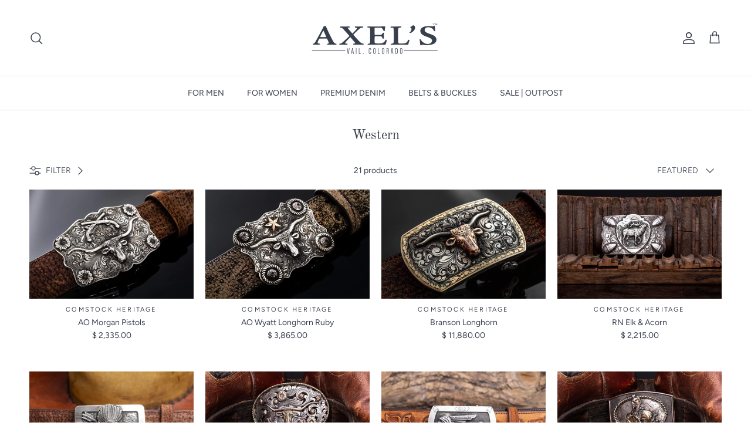

--- FILE ---
content_type: text/javascript
request_url: https://cdn.starapps.studio/apps/vsk/stirling-shoes/data.js
body_size: 58970
content:
"use strict";"undefined"==typeof window.starapps_data&&(window.starapps_data={}),"undefined"==typeof window.starapps_data.product_groups&&(window.starapps_data.product_groups=[{"id":6464703,"products_preset_id":807349,"collections_swatch":"first_product_image","group_name":"1/4 Zip Alpaca","option_name":"COLOR","collections_preset_id":null,"display_position":"top","products_swatch":"first_product_image","mobile_products_preset_id":807349,"mobile_products_swatch":"first_product_image","mobile_collections_preset_id":null,"mobile_collections_swatch":"first_product_image","same_products_preset_for_mobile":true,"same_collections_preset_for_mobile":true,"option_values":[{"id":8555478089962,"option_value":"Red","handle":"1-4-zip-alpaca-sweater-in-red","published":true,"swatch_src":null,"swatch_value":null},{"id":8555478221034,"option_value":"Black","handle":"1-4-zip-alpaca-sweater-in-black","published":true,"swatch_src":null,"swatch_value":null}]},{"id":1152203,"products_preset_id":807349,"collections_swatch":"first_product_image","group_name":"Academia Jacket","option_name":"COLOR","collections_preset_id":null,"display_position":"top","products_swatch":"first_product_image","mobile_products_preset_id":null,"mobile_products_swatch":"first_product_image","mobile_collections_preset_id":null,"mobile_collections_swatch":"first_product_image","same_products_preset_for_mobile":true,"same_collections_preset_for_mobile":true,"option_values":[{"id":7821749846250,"option_value":"Ocean Depth","handle":"academia-jacket-in-ocean-depth","published":false,"swatch_src":"No","swatch_value":null}]},{"id":6467778,"products_preset_id":807349,"collections_swatch":"first_product_image","group_name":"Airbloom Blazer","option_name":"COLOR","collections_preset_id":null,"display_position":"top","products_swatch":"first_product_image","mobile_products_preset_id":807349,"mobile_products_swatch":"first_product_image","mobile_collections_preset_id":null,"mobile_collections_swatch":"first_product_image","same_products_preset_for_mobile":true,"same_collections_preset_for_mobile":true,"option_values":[{"id":8555969839338,"option_value":"Forest","handle":"airbloom-attitude-sport-coat-in-forest","published":true,"swatch_src":null,"swatch_value":null},{"id":8555970396394,"option_value":"Laguna","handle":"airbloom-attitude-sport-coat-in-laguna","published":true,"swatch_src":null,"swatch_value":null},{"id":8555970593002,"option_value":"Taupe","handle":"airbloom-attitude-sport-coat-in-taupe","published":true,"swatch_src":null,"swatch_value":null},{"id":8555970789610,"option_value":"Wine","handle":"airbloom-attitude-sport-coat-in-wine","published":true,"swatch_src":null,"swatch_value":null}]},{"id":6551701,"products_preset_id":807349,"collections_swatch":"first_product_image","group_name":"Akasha Duster","option_name":"COLOR","collections_preset_id":null,"display_position":"top","products_swatch":"first_product_image","mobile_products_preset_id":807349,"mobile_products_swatch":"first_product_image","mobile_collections_preset_id":null,"mobile_collections_swatch":"first_product_image","same_products_preset_for_mobile":true,"same_collections_preset_for_mobile":true,"option_values":[{"id":8572437364970,"option_value":"Antelope","handle":"akasha-wool-cashmere-duster-in-antelope","published":true,"swatch_src":null,"swatch_value":null},{"id":8572437397738,"option_value":"Shrub","handle":"akasha-wool-cashmere-duster-in-shrub","published":true,"swatch_src":null,"swatch_value":null}]},{"id":1152265,"products_preset_id":807349,"collections_swatch":"first_product_image","group_name":"Alba Cashmere Vest","option_name":"COLOR","collections_preset_id":null,"display_position":"top","products_swatch":"first_product_image","mobile_products_preset_id":807349,"mobile_products_swatch":"first_product_image","mobile_collections_preset_id":null,"mobile_collections_swatch":"first_product_image","same_products_preset_for_mobile":true,"same_collections_preset_for_mobile":true,"option_values":[{"id":8556606849258,"option_value":"Navy","handle":"alba-cashmere-vest-in-navy","published":true,"swatch_src":null,"swatch_value":null},{"id":8606524408042,"option_value":"Taupe Grey","handle":"alba-cashmere-vest-in-charcoal","published":true,"swatch_src":null,"swatch_value":null}]},{"id":1152267,"products_preset_id":807349,"collections_swatch":"first_product_image","group_name":"Alessandro Jacket","option_name":"COLOR","collections_preset_id":null,"display_position":"top","products_swatch":"first_product_image","mobile_products_preset_id":null,"mobile_products_swatch":"first_product_image","mobile_collections_preset_id":null,"mobile_collections_swatch":"first_product_image","same_products_preset_for_mobile":true,"same_collections_preset_for_mobile":true,"option_values":[{"id":1372590735453,"option_value":"Blue","handle":"gimos-alessandro-jacket","published":false,"swatch_src":"No","swatch_value":null},{"id":4627498860637,"option_value":"Beige","handle":"alessandro-jacket-in-beige","published":false,"swatch_src":"No","swatch_value":null},{"id":4628524793949,"option_value":"Washed Denim","handle":"alessandro-jacket-in-navy","published":false,"swatch_src":"No","swatch_value":null},{"id":4628528201821,"option_value":"Charcoal","handle":"alessandro-jacket-in-charcoal","published":false,"swatch_src":"No","swatch_value":null}]},{"id":4090320,"products_preset_id":807349,"collections_swatch":"first_product_image","group_name":"Alice Crop","option_name":"COLOR","collections_preset_id":null,"display_position":"top","products_swatch":"first_product_image","mobile_products_preset_id":null,"mobile_products_swatch":"first_product_image","mobile_collections_preset_id":null,"mobile_collections_swatch":"first_product_image","same_products_preset_for_mobile":true,"same_collections_preset_for_mobile":true,"option_values":[{"id":8296573403370,"option_value":"Midnight","handle":"alice-woven-cropped-top-in-midnight","published":false,"swatch_src":null,"swatch_value":null}]},{"id":3921207,"products_preset_id":807349,"collections_swatch":"first_product_image","group_name":"Alisa Crew","option_name":"COLOR","collections_preset_id":null,"display_position":"top","products_swatch":"first_product_image","mobile_products_preset_id":null,"mobile_products_swatch":"first_product_image","mobile_collections_preset_id":null,"mobile_collections_swatch":"first_product_image","same_products_preset_for_mobile":true,"same_collections_preset_for_mobile":true,"option_values":[{"id":8249757335786,"option_value":"Navy","handle":"alisa-ribbed-crew-neck-top","published":true,"swatch_src":null,"swatch_value":null},{"id":8249757794538,"option_value":"White","handle":"alisa-ribbed-crew-neck-top-in-white","published":false,"swatch_src":null,"swatch_value":null}]},{"id":1616289,"products_preset_id":807349,"collections_swatch":"first_product_image","group_name":"Allisa Blazer","option_name":"COLOR","collections_preset_id":null,"display_position":"top","products_swatch":"first_product_image","mobile_products_preset_id":null,"mobile_products_swatch":"first_product_image","mobile_collections_preset_id":null,"mobile_collections_swatch":"first_product_image","same_products_preset_for_mobile":true,"same_collections_preset_for_mobile":true,"option_values":[{"id":8086132359402,"option_value":"Purple","handle":"allisa-2-button-blazer-in-purple","published":false,"swatch_src":"No","swatch_value":null}]},{"id":1153194,"products_preset_id":807349,"collections_swatch":"first_product_image","group_name":"Alma 4 Pocket Leather Jacket","option_name":"COLOR","collections_preset_id":null,"display_position":"top","products_swatch":"first_product_image","mobile_products_preset_id":null,"mobile_products_swatch":"first_product_image","mobile_collections_preset_id":null,"mobile_collections_swatch":"first_product_image","same_products_preset_for_mobile":true,"same_collections_preset_for_mobile":true,"option_values":[{"id":3761070768221,"option_value":"Coral","handle":"gimos-alma-4-pocket-vintage-leather-in-coral","published":false,"swatch_src":"No","swatch_value":null},{"id":4609160085597,"option_value":"Clay","handle":"alma-4-pocket-vintage-leather-in-clay","published":false,"swatch_src":"No","swatch_value":null},{"id":4609164050525,"option_value":"Washed Ocra","handle":"alma-4-pocket-vintage-leather-in-washed-ocra","published":false,"swatch_src":"No","swatch_value":null}]},{"id":5259383,"products_preset_id":807349,"collections_swatch":"first_product_image","group_name":"Alma Cord","option_name":"COLOR","collections_preset_id":null,"display_position":"top","products_swatch":"first_product_image","mobile_products_preset_id":null,"mobile_products_swatch":"first_product_image","mobile_collections_preset_id":null,"mobile_collections_swatch":"first_product_image","same_products_preset_for_mobile":true,"same_collections_preset_for_mobile":true,"option_values":[{"id":8481642610922,"option_value":"Camel","handle":"alma-narrow-straight-leg-cord-in-bleached-camel","published":true,"swatch_src":null,"swatch_value":null},{"id":8487474495722,"option_value":"Liquirice","handle":"alma-narrow-straight-leg-cord-in-liquirice","published":true,"swatch_src":null,"swatch_value":null}]},{"id":6667058,"products_preset_id":807349,"collections_swatch":"first_product_image","group_name":"Alvera 1/4 Zip","option_name":"COLOR","collections_preset_id":null,"display_position":"top","products_swatch":"first_product_image","mobile_products_preset_id":807349,"mobile_products_swatch":"first_product_image","mobile_collections_preset_id":null,"mobile_collections_swatch":"first_product_image","same_products_preset_for_mobile":true,"same_collections_preset_for_mobile":true,"option_values":[{"id":8608821969130,"option_value":"Cream","handle":"alvera-quarter-zip-in-cream","published":true,"swatch_src":null,"swatch_value":null},{"id":8608822001898,"option_value":"Navy","handle":"alvera-quarter-zip-in-navy","published":true,"swatch_src":null,"swatch_value":null}]},{"id":4368972,"products_preset_id":807349,"collections_swatch":"first_product_image","group_name":"American Indian Scarf","option_name":"COLOR","collections_preset_id":null,"display_position":"top","products_swatch":"first_product_image","mobile_products_preset_id":null,"mobile_products_swatch":"first_product_image","mobile_collections_preset_id":null,"mobile_collections_swatch":"first_product_image","same_products_preset_for_mobile":true,"same_collections_preset_for_mobile":true,"option_values":[{"id":8388796416234,"option_value":"Black","handle":"american-indian-cashmere-scarf-in-black","published":true,"swatch_src":null,"swatch_value":null},{"id":8388798316778,"option_value":"Moss","handle":"american-indian-cashmere-scarf-in-moss","published":false,"swatch_src":null,"swatch_value":null},{"id":8391571374314,"option_value":"Rust","handle":"american-indian-cashmere-scarf-in-rust","published":false,"swatch_src":null,"swatch_value":null},{"id":8391595983082,"option_value":"Ivory","handle":"american-indian-cashmere-scarf-in-ivory-w-blue-border","published":false,"swatch_src":null,"swatch_value":null},{"id":8453902270698,"option_value":"Mustard","handle":"american-indian-cashmere-scarf-in-mustard","published":true,"swatch_src":null,"swatch_value":null},{"id":8453902401770,"option_value":"Navy","handle":"american-indian-cashmere-scarf-in-navy","published":false,"swatch_src":null,"swatch_value":null},{"id":8453903122666,"option_value":"Burgundy","handle":"american-indian-cashmere-scarf-in-burgundy","published":true,"swatch_src":null,"swatch_value":null}]},{"id":3581930,"products_preset_id":807349,"collections_swatch":"first_product_image","group_name":"Amy Cashmere Shirt","option_name":"COLOR","collections_preset_id":null,"display_position":"top","products_swatch":"first_product_image","mobile_products_preset_id":null,"mobile_products_swatch":"first_product_image","mobile_collections_preset_id":null,"mobile_collections_swatch":"first_product_image","same_products_preset_for_mobile":true,"same_collections_preset_for_mobile":true,"option_values":[{"id":8157278732522,"option_value":"Shaded Green","handle":"ami-cashmere-shirt-in-shaded-green","published":false,"swatch_src":"No","swatch_value":null},{"id":8159561515242,"option_value":"Shaded Midnight","handle":"amy-cashmere-shirt-in-shaded-midnight","published":false,"swatch_src":"No","swatch_value":null}]},{"id":4676336,"products_preset_id":807349,"collections_swatch":"first_product_image","group_name":"Andean","option_name":"COLOR","collections_preset_id":null,"display_position":"top","products_swatch":"first_product_image","mobile_products_preset_id":null,"mobile_products_swatch":"first_product_image","mobile_collections_preset_id":null,"mobile_collections_swatch":"first_product_image","same_products_preset_for_mobile":true,"same_collections_preset_for_mobile":true,"option_values":[{"id":8430480490730,"option_value":"Charcoal","handle":"andean-mock-neck-sweater-in-charcoal","published":true,"swatch_src":null,"swatch_value":null},{"id":8430480720106,"option_value":"Natural","handle":"andean-mock-neck-sweater-in-natural","published":false,"swatch_src":null,"swatch_value":null}]},{"id":3161811,"products_preset_id":807349,"collections_swatch":"first_product_image","group_name":"Andorra Shirt","option_name":"COLOR","collections_preset_id":null,"display_position":"top","products_swatch":"first_product_image","mobile_products_preset_id":null,"mobile_products_swatch":"first_product_image","mobile_collections_preset_id":null,"mobile_collections_swatch":"first_product_image","same_products_preset_for_mobile":true,"same_collections_preset_for_mobile":true,"option_values":[{"id":8131734175978,"option_value":"Aqua","handle":"andorra-carlo-riva-cotton-linen-shirt-in-aqua","published":false,"swatch_src":"No","swatch_value":null},{"id":8131734339818,"option_value":"Green","handle":"andorra-carlo-riva-cotton-linen-shirt-in-green","published":false,"swatch_src":"No","swatch_value":null},{"id":8131734372586,"option_value":"Pink","handle":"andorra-carlo-riva-cotton-linen-shirt-in-pink","published":false,"swatch_src":"No","swatch_value":null},{"id":8131735126250,"option_value":"Red","handle":"andorra-carlo-riva-cotton-linen-shirt-in-red","published":false,"swatch_src":"No","swatch_value":null},{"id":8131736371434,"option_value":"Tangerine","handle":"andorra-carlo-riva-cotton-linen-shirt-in-tangerine","published":false,"swatch_src":"No","swatch_value":null},{"id":8131736404202,"option_value":"Sky Blue","handle":"andorra-carlo-riva-cotton-linen-shirt-in-sky-blue","published":false,"swatch_src":"No","swatch_value":null}]},{"id":1152206,"products_preset_id":807349,"collections_swatch":"first_product_image","group_name":"Andrin Jacket","option_name":"COLOR","collections_preset_id":null,"display_position":"top","products_swatch":"first_product_image","mobile_products_preset_id":null,"mobile_products_swatch":"first_product_image","mobile_collections_preset_id":null,"mobile_collections_swatch":"first_product_image","same_products_preset_for_mobile":true,"same_collections_preset_for_mobile":true,"option_values":[{"id":8041140584682,"option_value":"Dust","handle":"andrin-jacket-in-dust","published":false,"swatch_src":"No","swatch_value":null},{"id":7005591077053,"option_value":"Altleder Hell","handle":"andrin-jacket","published":false,"swatch_src":"No","swatch_value":null}]},{"id":6153317,"products_preset_id":807349,"collections_swatch":"first_product_image","group_name":"Anita Belt","option_name":"COLOR","collections_preset_id":null,"display_position":"top","products_swatch":"first_product_image","mobile_products_preset_id":null,"mobile_products_swatch":"first_product_image","mobile_collections_preset_id":null,"mobile_collections_swatch":"first_product_image","same_products_preset_for_mobile":true,"same_collections_preset_for_mobile":true,"option_values":[{"id":7747960733930,"option_value":"Beige Suede","handle":"anita-wide-belt-in-beige","published":true,"swatch_src":null,"swatch_value":null},{"id":8533365784810,"option_value":"Medium Brown Leather","handle":"anita-wide-leathr-belt-w-brass-buckle-in-medium-brown","published":false,"swatch_src":null,"swatch_value":null}]},{"id":5633643,"products_preset_id":807349,"collections_swatch":"first_product_image","group_name":"Annalisa Jkt","option_name":"COLOR","collections_preset_id":null,"display_position":"top","products_swatch":"first_product_image","mobile_products_preset_id":null,"mobile_products_swatch":"first_product_image","mobile_collections_preset_id":null,"mobile_collections_swatch":"first_product_image","same_products_preset_for_mobile":true,"same_collections_preset_for_mobile":true,"option_values":[{"id":8308801896682,"option_value":"Beige","handle":"annalisa-linen-jacket","published":true,"swatch_src":null,"swatch_value":null},{"id":8515313008874,"option_value":"Dark Teal","handle":"annalisa-linen-jacket-in-dark-teal","published":true,"swatch_src":null,"swatch_value":null}]},{"id":4398012,"products_preset_id":807349,"collections_swatch":"first_product_image","group_name":"Anna Sweater","option_name":"COLOR","collections_preset_id":null,"display_position":"top","products_swatch":"first_product_image","mobile_products_preset_id":null,"mobile_products_swatch":"first_product_image","mobile_collections_preset_id":null,"mobile_collections_swatch":"first_product_image","same_products_preset_for_mobile":true,"same_collections_preset_for_mobile":true,"option_values":[{"id":8393779609834,"option_value":"Red","handle":"anna-speckled-mock-neck-sweater-in-red","published":false,"swatch_src":null,"swatch_value":null},{"id":8393779675370,"option_value":"White","handle":"anna-speckled-mock-neck-sweater-in-white","published":false,"swatch_src":null,"swatch_value":null}]},{"id":1152252,"products_preset_id":807349,"collections_swatch":"first_product_image","group_name":"Antonio Shearling Jacket","option_name":"COLOR","collections_preset_id":null,"display_position":"top","products_swatch":"first_product_image","mobile_products_preset_id":null,"mobile_products_swatch":"first_product_image","mobile_collections_preset_id":null,"mobile_collections_swatch":"first_product_image","same_products_preset_for_mobile":true,"same_collections_preset_for_mobile":true,"option_values":[{"id":8187284259050,"option_value":"Blue Ink","handle":"antonio-shearling-jacket-in-blue-ink","published":false,"swatch_src":"No","swatch_value":null}]},{"id":4676304,"products_preset_id":807349,"collections_swatch":"first_product_image","group_name":"Apennines","option_name":"COLOR","collections_preset_id":null,"display_position":"top","products_swatch":"first_product_image","mobile_products_preset_id":null,"mobile_products_swatch":"first_product_image","mobile_collections_preset_id":null,"mobile_collections_swatch":"first_product_image","same_products_preset_for_mobile":true,"same_collections_preset_for_mobile":true,"option_values":[{"id":8430441464042,"option_value":"Green/ Purple","handle":"apennines-brushed-cotton-check-in-green-purple","published":false,"swatch_src":null,"swatch_value":null},{"id":8430477672682,"option_value":"Brown/ Pink","handle":"apennines-brushed-cotton-check-in-brown-pink","published":false,"swatch_src":null,"swatch_value":null}]},{"id":4676337,"products_preset_id":807349,"collections_swatch":"first_product_image","group_name":"Apres","option_name":"COLOR","collections_preset_id":null,"display_position":"top","products_swatch":"first_product_image","mobile_products_preset_id":null,"mobile_products_swatch":"first_product_image","mobile_collections_preset_id":null,"mobile_collections_swatch":"first_product_image","same_products_preset_for_mobile":true,"same_collections_preset_for_mobile":true,"option_values":[{"id":8430480261354,"option_value":"Stucco","handle":"apres-ski-cashmere-sparkle-sweater-in-stucco","published":false,"swatch_src":null,"swatch_value":null},{"id":8430480294122,"option_value":"Nero","handle":"apres-ski-cashmere-sparkle-sweater-in-nero","published":false,"swatch_src":null,"swatch_value":null}]},{"id":5655973,"products_preset_id":807349,"collections_swatch":"first_product_image","group_name":"Arroya Jacket","option_name":"COLOR","collections_preset_id":null,"display_position":"top","products_swatch":"first_product_image","mobile_products_preset_id":null,"mobile_products_swatch":"first_product_image","mobile_collections_preset_id":null,"mobile_collections_swatch":"first_product_image","same_products_preset_for_mobile":true,"same_collections_preset_for_mobile":true,"option_values":[{"id":8518287655146,"option_value":"Desert","handle":"arroya-washed-linen-jacket-in-desert","published":true,"swatch_src":null,"swatch_value":null},{"id":8518290800874,"option_value":"Sage","handle":"arroya-washed-linen-jacket-in-sage","published":true,"swatch_src":null,"swatch_value":null}]},{"id":6461924,"products_preset_id":807349,"collections_swatch":"first_product_image","group_name":"Asana Blazer","option_name":"COLOR","collections_preset_id":null,"display_position":"top","products_swatch":"first_product_image","mobile_products_preset_id":807349,"mobile_products_swatch":"first_product_image","mobile_collections_preset_id":null,"mobile_collections_swatch":"first_product_image","same_products_preset_for_mobile":true,"same_collections_preset_for_mobile":true,"option_values":[{"id":8554519265514,"option_value":"Chocolate","handle":"asana-long-velvet-cord-jacket-in-chocolate","published":true,"swatch_src":null,"swatch_value":null},{"id":8554518905066,"option_value":"Cream","handle":"asana-long-velvet-cord-jacket-in-cream","published":true,"swatch_src":null,"swatch_value":null}]},{"id":6461923,"products_preset_id":807349,"collections_swatch":"first_product_image","group_name":"Aster Top","option_name":"COLOR","collections_preset_id":null,"display_position":"top","products_swatch":"first_product_image","mobile_products_preset_id":807349,"mobile_products_swatch":"first_product_image","mobile_collections_preset_id":null,"mobile_collections_swatch":"first_product_image","same_products_preset_for_mobile":true,"same_collections_preset_for_mobile":true,"option_values":[{"id":8554518675690,"option_value":"Navy","handle":"aster-mock-neck-top-in-navy","published":true,"swatch_src":null,"swatch_value":null},{"id":8554518839530,"option_value":"Ivory","handle":"aster-mock-neck-top-in-ivory","published":true,"swatch_src":null,"swatch_value":null}]},{"id":1153182,"products_preset_id":807349,"collections_swatch":"first_product_image","group_name":"Aston Colorblock Moto","option_name":"COLOR","collections_preset_id":null,"display_position":"top","products_swatch":"first_product_image","mobile_products_preset_id":null,"mobile_products_swatch":"first_product_image","mobile_collections_preset_id":null,"mobile_collections_swatch":"first_product_image","same_products_preset_for_mobile":true,"same_collections_preset_for_mobile":true,"option_values":[{"id":4536844615773,"option_value":"Navy/ White","handle":"aston-colorblock-moto","published":false,"swatch_src":"No","swatch_value":null}]},{"id":5734163,"products_preset_id":807349,"collections_swatch":"first_product_image","group_name":"Astral Shirt","option_name":"COLOR","collections_preset_id":null,"display_position":"top","products_swatch":"first_product_image","mobile_products_preset_id":null,"mobile_products_swatch":"first_product_image","mobile_collections_preset_id":null,"mobile_collections_swatch":"first_product_image","same_products_preset_for_mobile":true,"same_collections_preset_for_mobile":true,"option_values":[{"id":8524235047146,"option_value":"Green","handle":"astral-cotton-twill-shirt-in-green","published":false,"swatch_src":null,"swatch_value":null},{"id":8524235079914,"option_value":"Turquoise","handle":"astral-cotton-twill-shirt-in-turquoise","published":false,"swatch_src":null,"swatch_value":null},{"id":8524235112682,"option_value":"Red","handle":"astral-cotton-twill-shirt-in-red","published":false,"swatch_src":null,"swatch_value":null}]},{"id":6464704,"products_preset_id":807349,"collections_swatch":"first_product_image","group_name":"Aurelio TNeck","option_name":"COLOR","collections_preset_id":null,"display_position":"top","products_swatch":"first_product_image","mobile_products_preset_id":807349,"mobile_products_swatch":"first_product_image","mobile_collections_preset_id":null,"mobile_collections_swatch":"first_product_image","same_products_preset_for_mobile":true,"same_collections_preset_for_mobile":true,"option_values":[{"id":8555478384874,"option_value":"Mint","handle":"aurelio-cashmere-tn-sweater-in-multi","published":true,"swatch_src":null,"swatch_value":null},{"id":8555478679786,"option_value":"Pink","handle":"aurelio-cashmere-tn-sweater-in-pink","published":true,"swatch_src":null,"swatch_value":null}]},{"id":6546748,"products_preset_id":807349,"collections_swatch":"first_product_image","group_name":"Axel's Deerskin","option_name":"COLOR","collections_preset_id":null,"display_position":"top","products_swatch":"first_product_image","mobile_products_preset_id":807349,"mobile_products_swatch":"first_product_image","mobile_collections_preset_id":null,"mobile_collections_swatch":"first_product_image","same_products_preset_for_mobile":true,"same_collections_preset_for_mobile":true,"option_values":[{"id":7927403806954,"option_value":"Natural","handle":"deerskin-jacket","published":true,"swatch_src":null,"swatch_value":null},{"id":8571656110314,"option_value":"Antiqued","handle":"axels-antiqued-deerskin-jacket","published":false,"swatch_src":null,"swatch_value":null}]},{"id":3404467,"products_preset_id":807349,"collections_swatch":"first_product_image","group_name":"Azteca Long Sweater Coat","option_name":"COLOR","collections_preset_id":null,"display_position":"top","products_swatch":"first_product_image","mobile_products_preset_id":null,"mobile_products_swatch":"first_product_image","mobile_collections_preset_id":null,"mobile_collections_swatch":"first_product_image","same_products_preset_for_mobile":true,"same_collections_preset_for_mobile":true,"option_values":[{"id":8150770974954,"option_value":"Black","handle":"azteca-long-knit-sweater-coat-in-black","published":false,"swatch_src":"No","swatch_value":null},{"id":8150771204330,"option_value":"Chestnut","handle":"azteca-long-knit-sweater-coat-in-chestnut","published":false,"swatch_src":"No","swatch_value":null}]},{"id":6525297,"products_preset_id":807349,"collections_swatch":"first_product_image","group_name":"Azure Shirt","option_name":"COLOR","collections_preset_id":null,"display_position":"top","products_swatch":"first_product_image","mobile_products_preset_id":807349,"mobile_products_swatch":"first_product_image","mobile_collections_preset_id":null,"mobile_collections_swatch":"first_product_image","same_products_preset_for_mobile":true,"same_collections_preset_for_mobile":true,"option_values":[{"id":8567360454890,"option_value":"Blue","handle":"azure-corduroy-washed-snap-in-blue","published":true,"swatch_src":null,"swatch_value":null},{"id":8567361929450,"option_value":"Chocolate","handle":"azure-corduroy-washed-snap-in-cocolate","published":true,"swatch_src":null,"swatch_value":null},{"id":8567361994986,"option_value":"Navy","handle":"azure-corduroy-washed-snap-in-navy","published":true,"swatch_src":null,"swatch_value":null},{"id":8567362289898,"option_value":"Olive","handle":"azure-corduroy-washed-snap-in-olive","published":true,"swatch_src":null,"swatch_value":null},{"id":8596503757034,"option_value":"Burgundy","handle":"azure-corduroy-washed-snap-in-burgundy","published":true,"swatch_src":null,"swatch_value":null}]},{"id":5242105,"products_preset_id":807349,"collections_swatch":"first_product_image","group_name":"Bale Sherpa","option_name":"COLOR","collections_preset_id":null,"display_position":"top","products_swatch":"first_product_image","mobile_products_preset_id":null,"mobile_products_swatch":"first_product_image","mobile_collections_preset_id":null,"mobile_collections_swatch":"first_product_image","same_products_preset_for_mobile":true,"same_collections_preset_for_mobile":true,"option_values":[{"id":8481957347562,"option_value":"Navy","handle":"bale-sherpa-jacket-in-navy","published":true,"swatch_src":null,"swatch_value":null},{"id":8481957904618,"option_value":"Tan","handle":"bale-sherpa-jacket-in-tan","published":true,"swatch_src":null,"swatch_value":null}]},{"id":1152208,"products_preset_id":807349,"collections_swatch":"first_product_image","group_name":"Barron Suede Shirt","option_name":"COLOR","collections_preset_id":null,"display_position":"top","products_swatch":"first_product_image","mobile_products_preset_id":null,"mobile_products_swatch":"first_product_image","mobile_collections_preset_id":null,"mobile_collections_swatch":"first_product_image","same_products_preset_for_mobile":true,"same_collections_preset_for_mobile":true,"option_values":[{"id":4468064288861,"option_value":"Black","handle":"barron-suede-shirt-1","published":false,"swatch_src":"No","swatch_value":null},{"id":4588759449693,"option_value":"Khaki","handle":"barron-leather-shirt","published":false,"swatch_src":"No","swatch_value":null},{"id":5527749558431,"option_value":"Burgundy","handle":"barron-suede-shirt-in-burgundy","published":false,"swatch_src":"No","swatch_value":null},{"id":6144265584829,"option_value":"Coffee","handle":"barron-suede-shirt-in-coffee","published":false,"swatch_src":"No","swatch_value":null},{"id":6737253335229,"option_value":"Light Grey","handle":"barron-suede-shirt-in-light-grey","published":false,"swatch_src":"No","swatch_value":null}]},{"id":4189643,"products_preset_id":807349,"collections_swatch":"first_product_image","group_name":"Beale Cotton/ Linen Jacket","option_name":"COLOR","collections_preset_id":null,"display_position":"top","products_swatch":"first_product_image","mobile_products_preset_id":null,"mobile_products_swatch":"first_product_image","mobile_collections_preset_id":null,"mobile_collections_swatch":"first_product_image","same_products_preset_for_mobile":true,"same_collections_preset_for_mobile":true,"option_values":[{"id":8344933302506,"option_value":"Army","handle":"beale-cotton-linen-jacket-in-army","published":false,"swatch_src":null,"swatch_value":null},{"id":8344949555434,"option_value":"Navy","handle":"beale-cotton-linen-jacket-in-navy","published":false,"swatch_src":null,"swatch_value":null},{"id":8344949719274,"option_value":"Sasso","handle":"beale-cotton-linen-jacket-in-sasso","published":false,"swatch_src":null,"swatch_value":null}]},{"id":4490412,"products_preset_id":807349,"collections_swatch":"first_product_image","group_name":"Beale Denim Jackets","option_name":"COLOR","collections_preset_id":null,"display_position":"top","products_swatch":"first_product_image","mobile_products_preset_id":null,"mobile_products_swatch":"first_product_image","mobile_collections_preset_id":null,"mobile_collections_swatch":"first_product_image","same_products_preset_for_mobile":true,"same_collections_preset_for_mobile":true,"option_values":[{"id":6592639631549,"option_value":"Desert","handle":"beale-selvedge-denim-jkt-in-desert","published":true,"swatch_src":null,"swatch_value":null},{"id":6592640385213,"option_value":"Dark Blue","handle":"beale-selvedge-denim-jkt-in-mid-dark-blue","published":true,"swatch_src":null,"swatch_value":null},{"id":7772378628330,"option_value":"Bordeaux","handle":"beale-denim-jkt-in-bordeaux-over-dye","published":true,"swatch_src":null,"swatch_value":null},{"id":8405887647978,"option_value":"Nero","handle":"beale-over-dyed-denim-jacket-in-nero","published":true,"swatch_src":null,"swatch_value":null}]},{"id":6461922,"products_preset_id":807349,"collections_swatch":"first_product_image","group_name":"Beata Sleeveless","option_name":"COLOR","collections_preset_id":null,"display_position":"top","products_swatch":"first_product_image","mobile_products_preset_id":807349,"mobile_products_swatch":"first_product_image","mobile_collections_preset_id":null,"mobile_collections_swatch":"first_product_image","same_products_preset_for_mobile":true,"same_collections_preset_for_mobile":true,"option_values":[{"id":8554517561578,"option_value":"Ivory","handle":"beata-sleeveless-mock-neck-top-in-ivory-melange","published":true,"swatch_src":null,"swatch_value":null},{"id":8554517922026,"option_value":"Ebony","handle":"beata-sleeveless-mock-neck-top-in-ebony-melange","published":true,"swatch_src":null,"swatch_value":null}]},{"id":3404470,"products_preset_id":807349,"collections_swatch":"first_product_image","group_name":"Beatrix Sweater","option_name":"COLOR","collections_preset_id":null,"display_position":"top","products_swatch":"first_product_image","mobile_products_preset_id":null,"mobile_products_swatch":"first_product_image","mobile_collections_preset_id":null,"mobile_collections_swatch":"first_product_image","same_products_preset_for_mobile":true,"same_collections_preset_for_mobile":true,"option_values":[{"id":8150768877802,"option_value":"Cream","handle":"beatrix-lux-cashmere-sweater-in-cream","published":false,"swatch_src":"No","swatch_value":null},{"id":8150769369322,"option_value":"Lavender","handle":"beatrix-lux-cashmere-sweater-in-lavender","published":false,"swatch_src":"No","swatch_value":null}]},{"id":1153180,"products_preset_id":807349,"collections_swatch":"first_product_image","group_name":"Becca Leather Jacket","option_name":"COLOR","collections_preset_id":null,"display_position":"top","products_swatch":"first_product_image","mobile_products_preset_id":null,"mobile_products_swatch":"first_product_image","mobile_collections_preset_id":null,"mobile_collections_swatch":"first_product_image","same_products_preset_for_mobile":true,"same_collections_preset_for_mobile":true,"option_values":[{"id":3810210938973,"option_value":"Black","handle":"becca-leather-jacket","published":false,"swatch_src":"No","swatch_value":null},{"id":3810229649501,"option_value":"White","handle":"becca-leather-jacket-in-white","published":false,"swatch_src":"No","swatch_value":null}]},{"id":1152253,"products_preset_id":807349,"collections_swatch":"first_product_image","group_name":"Bello Shearling","option_name":"COLOR","collections_preset_id":null,"display_position":"top","products_swatch":"first_product_image","mobile_products_preset_id":null,"mobile_products_swatch":"first_product_image","mobile_collections_preset_id":null,"mobile_collections_swatch":"first_product_image","same_products_preset_for_mobile":true,"same_collections_preset_for_mobile":true,"option_values":[{"id":6940201943229,"option_value":"Navy","handle":"bello-shearling-in-navy","published":false,"swatch_src":"No","swatch_value":null}]},{"id":1152214,"products_preset_id":807349,"collections_swatch":"first_product_image","group_name":"Bello Suede Shirt","option_name":"COLOR","collections_preset_id":null,"display_position":"top","products_swatch":"first_product_image","mobile_products_preset_id":null,"mobile_products_swatch":"first_product_image","mobile_collections_preset_id":null,"mobile_collections_swatch":"first_product_image","same_products_preset_for_mobile":true,"same_collections_preset_for_mobile":true,"option_values":[{"id":8534894444778,"option_value":"Denim","handle":"bello-suede-shirt-in-blue-1","published":true,"swatch_src":null,"swatch_value":null},{"id":8041140912362,"option_value":"Verde","handle":"bello-suede-shirt-in-verde","published":true,"swatch_src":"No","swatch_value":null},{"id":8041141436650,"option_value":"Blue","handle":"bello-suede-shirt-in-blue","published":true,"swatch_src":"No","swatch_value":null},{"id":8041141731562,"option_value":"Roccia","handle":"bello-suede-shirt-in-roccia","published":true,"swatch_src":"No","swatch_value":null},{"id":8534895689962,"option_value":"Rosso","handle":"bello-suede-shirt-in-rosso","published":true,"swatch_src":null,"swatch_value":null},{"id":8377646678250,"option_value":"Nero","handle":"bello-suede-shirt-in-nero","published":true,"swatch_src":null,"swatch_value":null},{"id":8377647235306,"option_value":"Camel","handle":"bello-suede-shirt-in-camel","published":true,"swatch_src":null,"swatch_value":null},{"id":8534894870762,"option_value":"Washed Blue","handle":"bello-distressed-suede-shirt-in-blue","published":true,"swatch_src":null,"swatch_value":null},{"id":8534895329514,"option_value":"Washed Grey","handle":"bello-distressed-suede-shirt-in-grey","published":true,"swatch_src":null,"swatch_value":null},{"id":8539536654570,"option_value":"Washed Rust","handle":"bello-suede-shirt-in-washed-rust","published":true,"swatch_src":null,"swatch_value":null}]},{"id":3672407,"products_preset_id":807349,"collections_swatch":"first_product_image","group_name":"Bern Reversible Shearling","option_name":"COLOR","collections_preset_id":null,"display_position":"top","products_swatch":"first_product_image","mobile_products_preset_id":null,"mobile_products_swatch":"first_product_image","mobile_collections_preset_id":null,"mobile_collections_swatch":"first_product_image","same_products_preset_for_mobile":true,"same_collections_preset_for_mobile":true,"option_values":[{"id":8171441717482,"option_value":"Cloud Grey","handle":"bern-reversible-shearling-w-high-collar-in-cloud-grey","published":false,"swatch_src":"No","swatch_value":null},{"id":8171442536682,"option_value":"Navy","handle":"bern-reversible-shearling-w-high-collar-in-navy","published":false,"swatch_src":"No","swatch_value":null}]},{"id":6610985,"products_preset_id":807349,"collections_swatch":"first_product_image","group_name":"Betel Moleskin","option_name":"COLOR","collections_preset_id":null,"display_position":"top","products_swatch":"first_product_image","mobile_products_preset_id":807349,"mobile_products_swatch":"first_product_image","mobile_collections_preset_id":null,"mobile_collections_swatch":"first_product_image","same_products_preset_for_mobile":true,"same_collections_preset_for_mobile":true,"option_values":[{"id":8591405318378,"option_value":"Bleached Rust","handle":"betel-short-moleskin-jacket-in-bleached-rust","published":true,"swatch_src":null,"swatch_value":null},{"id":8591405482218,"option_value":"Anthracite","handle":"betel-short-moleskin-jacket-in-anthracite","published":true,"swatch_src":null,"swatch_value":null},{"id":8607178686698,"option_value":"Denim Blue","handle":"betel-short-moleskin-jacket-in-denim","published":true,"swatch_src":null,"swatch_value":null}]},{"id":1784046,"products_preset_id":807349,"collections_swatch":"first_product_image","group_name":"Biggi Sweater","option_name":"COLOR","collections_preset_id":null,"display_position":"top","products_swatch":"first_product_image","mobile_products_preset_id":null,"mobile_products_swatch":"first_product_image","mobile_collections_preset_id":null,"mobile_collections_swatch":"first_product_image","same_products_preset_for_mobile":true,"same_collections_preset_for_mobile":true,"option_values":[{"id":8098147270890,"option_value":"Blue","handle":"biggi-v-neck-sweater-in-blue","published":false,"swatch_src":"No","swatch_value":null}]},{"id":3517346,"products_preset_id":807349,"collections_swatch":"first_product_image","group_name":"Bissell Shirt","option_name":"COLOR","collections_preset_id":null,"display_position":"top","products_swatch":"first_product_image","mobile_products_preset_id":null,"mobile_products_swatch":"first_product_image","mobile_collections_preset_id":null,"mobile_collections_swatch":"first_product_image","same_products_preset_for_mobile":true,"same_collections_preset_for_mobile":true,"option_values":[{"id":8154321748202,"option_value":"Light Pink","handle":"bissell-cotton-flannel-in-light-pink","published":false,"swatch_src":"No","swatch_value":null},{"id":8154321912042,"option_value":"Dark Pink","handle":"bissell-cotton-flannel-in-dark-pink","published":false,"swatch_src":"No","swatch_value":null}]},{"id":5734166,"products_preset_id":807349,"collections_swatch":"first_product_image","group_name":"Blanton Shirt","option_name":"COLOR","collections_preset_id":null,"display_position":"top","products_swatch":"first_product_image","mobile_products_preset_id":null,"mobile_products_swatch":"first_product_image","mobile_collections_preset_id":null,"mobile_collections_swatch":"first_product_image","same_products_preset_for_mobile":true,"same_collections_preset_for_mobile":true,"option_values":[{"id":8524235145450,"option_value":"Turquoise","handle":"blanton-linen-cotton-solid-shirt-in-turquoise","published":false,"swatch_src":null,"swatch_value":null},{"id":8524235210986,"option_value":"Navy","handle":"blanton-linen-cotton-solid-shirt-in-navy","published":false,"swatch_src":null,"swatch_value":null},{"id":8524235276522,"option_value":"Blue","handle":"blanton-linen-cotton-solid-shirt-in-blue","published":false,"swatch_src":null,"swatch_value":null},{"id":8524235309290,"option_value":"Pink","handle":"blanton-linen-cotton-solid-shirt-in-pink","published":false,"swatch_src":null,"swatch_value":null}]},{"id":6525298,"products_preset_id":807349,"collections_swatch":"first_product_image","group_name":"Blissful Shirt","option_name":"COLOR","collections_preset_id":null,"display_position":"top","products_swatch":"first_product_image","mobile_products_preset_id":807349,"mobile_products_swatch":"first_product_image","mobile_collections_preset_id":null,"mobile_collections_swatch":"first_product_image","same_products_preset_for_mobile":true,"same_collections_preset_for_mobile":true,"option_values":[{"id":8567362552042,"option_value":"Green Window Pane","handle":"blissful-cotton-check-shirt-in-green-window-pane","published":true,"swatch_src":null,"swatch_value":null},{"id":8567362846954,"option_value":"Blue Green Check","handle":"blissful-cotton-check-shirt-in-blue-green-check","published":true,"swatch_src":null,"swatch_value":null},{"id":8567363535082,"option_value":"Red Black Check","handle":"blissful-cotton-check-shirt-in-red-black","published":true,"swatch_src":null,"swatch_value":null}]},{"id":3677518,"products_preset_id":807349,"collections_swatch":"first_product_image","group_name":"Bodie Sherpa","option_name":"COLOR","collections_preset_id":null,"display_position":"top","products_swatch":"first_product_image","mobile_products_preset_id":807349,"mobile_products_swatch":"first_product_image","mobile_collections_preset_id":null,"mobile_collections_swatch":"first_product_image","same_products_preset_for_mobile":true,"same_collections_preset_for_mobile":true,"option_values":[{"id":8171859968234,"option_value":"Eggshell","handle":"siena-cotton-v-neck-in-indigo","published":true,"swatch_src":"No","swatch_value":null},{"id":8171860099306,"option_value":"Black","handle":"bodie-sherpa-hoodie-in-black","published":true,"swatch_src":"No","swatch_value":null},{"id":8606528372970,"option_value":"Navy","handle":"bodie-sherpa-hoodie-in-eggshell","published":true,"swatch_src":null,"swatch_value":null},{"id":8608821674218,"option_value":"Olive","handle":"bodie-sherpa-hoodie-in-olive","published":true,"swatch_src":null,"swatch_value":null}]},{"id":5633641,"products_preset_id":807349,"collections_swatch":"first_product_image","group_name":"Bolero Skirt","option_name":"COLOR","collections_preset_id":null,"display_position":"top","products_swatch":"first_product_image","mobile_products_preset_id":null,"mobile_products_swatch":"first_product_image","mobile_collections_preset_id":null,"mobile_collections_swatch":"first_product_image","same_products_preset_for_mobile":true,"same_collections_preset_for_mobile":true,"option_values":[{"id":8300246270186,"option_value":"Beige","handle":"bolero-linen-skirt","published":true,"swatch_src":null,"swatch_value":null},{"id":8515312779498,"option_value":"Copper","handle":"bolero-linen-skirt-in-copper-stripes","published":false,"swatch_src":null,"swatch_value":null},{"id":8515312845034,"option_value":"Toscana Print","handle":"bolero-linen-skirt-in-toscana-print","published":true,"swatch_src":null,"swatch_value":null}]},{"id":4054608,"products_preset_id":807349,"collections_swatch":"first_product_image","group_name":"Bonobo Shirts","option_name":"COLOR","collections_preset_id":null,"display_position":"top","products_swatch":"first_product_image","mobile_products_preset_id":null,"mobile_products_swatch":"first_product_image","mobile_collections_preset_id":null,"mobile_collections_swatch":"first_product_image","same_products_preset_for_mobile":true,"same_collections_preset_for_mobile":true,"option_values":[{"id":8280750391530,"option_value":"Blue","handle":"bonobo-linen-washed-bengal-stripe-in-blue","published":false,"swatch_src":null,"swatch_value":null},{"id":8280750489834,"option_value":"Pink","handle":"bonobo-linen-washed-bengal-stripe-in-pink","published":false,"swatch_src":null,"swatch_value":null},{"id":8280750522602,"option_value":"Red","handle":"bonobo-linen-washed-bengal-stripe-in-red","published":false,"swatch_src":null,"swatch_value":null},{"id":8280750555370,"option_value":"Turquoise","handle":"bonobo-linen-washed-bengal-stripe-in-turquoise","published":false,"swatch_src":null,"swatch_value":null}]},{"id":6043106,"products_preset_id":807349,"collections_swatch":"first_product_image","group_name":"Bookers Polo","option_name":"COLOR","collections_preset_id":null,"display_position":"top","products_swatch":"first_product_image","mobile_products_preset_id":null,"mobile_products_swatch":"first_product_image","mobile_collections_preset_id":null,"mobile_collections_swatch":"first_product_image","same_products_preset_for_mobile":true,"same_collections_preset_for_mobile":true,"option_values":[{"id":8532135772394,"option_value":"Pink","handle":"bookers-pique-polo-in-pink-stripe","published":true,"swatch_src":null,"swatch_value":null},{"id":8532135870698,"option_value":"Royal Blue","handle":"bookers-pique-polo-in-royal-blue-stripe","published":true,"swatch_src":null,"swatch_value":null}]},{"id":5598978,"products_preset_id":503951,"collections_swatch":"first_product_image","group_name":"Boot Smart Pocket","option_name":"COLOR","collections_preset_id":null,"display_position":"top","products_swatch":"first_product_image","mobile_products_preset_id":503951,"mobile_products_swatch":"first_product_image","mobile_collections_preset_id":null,"mobile_collections_swatch":"first_product_image","same_products_preset_for_mobile":true,"same_collections_preset_for_mobile":true,"option_values":[{"id":8481962983658,"option_value":"Blue Random Wash","handle":"mac-boot-pocket-in-river-blue-random-wash","published":true,"swatch_src":null,"swatch_value":null},{"id":8487470825706,"option_value":"Medium Dark Blue","handle":"mac-boot-smart-pocket-in-medium-dark-blue","published":true,"swatch_src":null,"swatch_value":null}]},{"id":6551703,"products_preset_id":807349,"collections_swatch":"first_product_image","group_name":"Borgo Blazer","option_name":"COLOR","collections_preset_id":null,"display_position":"top","products_swatch":"first_product_image","mobile_products_preset_id":807349,"mobile_products_swatch":"first_product_image","mobile_collections_preset_id":null,"mobile_collections_swatch":"first_product_image","same_products_preset_for_mobile":true,"same_collections_preset_for_mobile":true,"option_values":[{"id":8555204378858,"option_value":"Dark Water","handle":"borgo-painted-blazer-in-dark-water","published":true,"swatch_src":null,"swatch_value":null},{"id":8572437463274,"option_value":"Dark Wine","handle":"borgo-hand-painted-blazer-in-dark-wine","published":true,"swatch_src":null,"swatch_value":null}]},{"id":4389568,"products_preset_id":807349,"collections_swatch":"first_product_image","group_name":"Bornean","option_name":"COLOR","collections_preset_id":null,"display_position":"top","products_swatch":"first_product_image","mobile_products_preset_id":null,"mobile_products_swatch":"first_product_image","mobile_collections_preset_id":null,"mobile_collections_swatch":"first_product_image","same_products_preset_for_mobile":true,"same_collections_preset_for_mobile":true,"option_values":[{"id":8392079114474,"option_value":"Lt. Blue","handle":"bornean-superlight-cotton-in-lt-blue","published":false,"swatch_src":null,"swatch_value":null},{"id":8392080163050,"option_value":"Green","handle":"bornean-superlight-cotton-in-green","published":false,"swatch_src":null,"swatch_value":null},{"id":8392087372010,"option_value":"Black","handle":"bornean-superlight-cotton-in-black","published":false,"swatch_src":null,"swatch_value":null}]},{"id":1152347,"products_preset_id":807349,"collections_swatch":"first_product_image","group_name":"Brea LS Crew","option_name":"COLOR","collections_preset_id":null,"display_position":"top","products_swatch":"first_product_image","mobile_products_preset_id":null,"mobile_products_swatch":"first_product_image","mobile_collections_preset_id":null,"mobile_collections_swatch":"first_product_image","same_products_preset_for_mobile":true,"same_collections_preset_for_mobile":true,"option_values":[{"id":8035134439658,"option_value":"Navy","handle":"brea-ls-crew-in-navy","published":true,"swatch_src":"No","swatch_value":null},{"id":8035134800106,"option_value":"Black","handle":"brea-ls-crew-in-black","published":true,"swatch_src":"No","swatch_value":null},{"id":8035134865642,"option_value":"White","handle":"pismo-cotton-tee-in-basalt-1","published":true,"swatch_src":"No","swatch_value":null}]},{"id":6299117,"products_preset_id":807349,"collections_swatch":"first_product_image","group_name":"Bridgerton Cashmere Jacket","option_name":"COLOR","collections_preset_id":null,"display_position":"top","products_swatch":"first_product_image","mobile_products_preset_id":null,"mobile_products_swatch":"first_product_image","mobile_collections_preset_id":null,"mobile_collections_swatch":"first_product_image","same_products_preset_for_mobile":true,"same_collections_preset_for_mobile":true,"option_values":[{"id":8541142548714,"option_value":"Burgundy","handle":"bridgerton-cashmere-gentleman-jacket-in-burgundy","published":true,"swatch_src":null,"swatch_value":null},{"id":8541142974698,"option_value":"Dark Navy","handle":"bridgerton-cashmere-gentleman-jacket-in-dark-navy","published":true,"swatch_src":null,"swatch_value":null},{"id":8541143204074,"option_value":"Stone","handle":"bridgerton-cashmere-gentleman-jacket-in-stone","published":true,"swatch_src":null,"swatch_value":null}]},{"id":3694530,"products_preset_id":807349,"collections_swatch":"first_product_image","group_name":"Bristol Suede","option_name":"COLOR","collections_preset_id":null,"display_position":"top","products_swatch":"first_product_image","mobile_products_preset_id":null,"mobile_products_swatch":"first_product_image","mobile_collections_preset_id":null,"mobile_collections_swatch":"first_product_image","same_products_preset_for_mobile":true,"same_collections_preset_for_mobile":true,"option_values":[{"id":7613887447274,"option_value":"Navy","handle":"roncarati-bristol-jean-jacket-1","published":false,"swatch_src":"No","swatch_value":null},{"id":3527943782493,"option_value":"Red","handle":"roncarati-bristol-jean-jacket","published":false,"swatch_src":"No","swatch_value":null}]},{"id":1151708,"products_preset_id":807349,"collections_swatch":"first_product_image","group_name":"Brooks Corduroy Snap Shirt","option_name":"COLOR","collections_preset_id":null,"display_position":"top","products_swatch":"first_product_image","mobile_products_preset_id":null,"mobile_products_swatch":"first_product_image","mobile_collections_preset_id":null,"mobile_collections_swatch":"first_product_image","same_products_preset_for_mobile":true,"same_collections_preset_for_mobile":true,"option_values":[{"id":7889341939946,"option_value":"Cenere","handle":"brooks-corduroy-snap-shirt-in-cenere","published":false,"swatch_src":"No","swatch_value":null},{"id":7889344332010,"option_value":"Matcha","handle":"brooks-corduroy-snap-shirt-in-matcha","published":false,"swatch_src":"No","swatch_value":null},{"id":7889348100330,"option_value":"Niagra","handle":"brooks-corduroy-snap-shirt-in-niagra","published":false,"swatch_src":"No","swatch_value":null},{"id":7889348362474,"option_value":"Sasso","handle":"brooks-corduroy-snap-shirt-in-sasso","published":false,"swatch_src":"No","swatch_value":null},{"id":7889349574890,"option_value":"Tortora","handle":"brooks-corduroy-snap-shirt-in-tortora","published":false,"swatch_src":"No","swatch_value":null},{"id":7918519222506,"option_value":"Army","handle":"brooks-corduroy-snap-shirt-in-army","published":false,"swatch_src":"No","swatch_value":null},{"id":7918528725226,"option_value":"Coccio","handle":"brooks-corduroy-snap-shirt-in-coccio","published":false,"swatch_src":"No","swatch_value":null},{"id":7918543274218,"option_value":"Muschio","handle":"brooks-corduroy-snap-shirt-in-muschio","published":false,"swatch_src":"No","swatch_value":null},{"id":7918544912618,"option_value":"Navy","handle":"brooks-corduroy-snap-shirt-in-navy","published":false,"swatch_src":"No","swatch_value":null}]},{"id":2508374,"products_preset_id":807349,"collections_swatch":"first_product_image","group_name":"Buleria Wrap","option_name":"COLOR","collections_preset_id":null,"display_position":"top","products_swatch":"first_product_image","mobile_products_preset_id":null,"mobile_products_swatch":"first_product_image","mobile_collections_preset_id":null,"mobile_collections_swatch":"first_product_image","same_products_preset_for_mobile":true,"same_collections_preset_for_mobile":true,"option_values":[{"id":8108108808426,"option_value":"Hunter Green","handle":"buleria-chiffon-wrap-in-green","published":false,"swatch_src":"No","swatch_value":null},{"id":8108109496554,"option_value":"Ice","handle":"buleria-chiffon-wrap-in-ice","published":false,"swatch_src":"No","swatch_value":null}]},{"id":5758692,"products_preset_id":807349,"collections_swatch":"first_product_image","group_name":"Butte Jacket","option_name":"COLOR","collections_preset_id":null,"display_position":"top","products_swatch":"first_product_image","mobile_products_preset_id":null,"mobile_products_swatch":"first_product_image","mobile_collections_preset_id":null,"mobile_collections_swatch":"first_product_image","same_products_preset_for_mobile":true,"same_collections_preset_for_mobile":true,"option_values":[{"id":8526924742890,"option_value":"Dusty Rose","handle":"butte-corduroy-jacket-in-dusty-rose","published":true,"swatch_src":null,"swatch_value":null},{"id":8526924972266,"option_value":"Sage Green","handle":"butte-corduroy-jacket-in-sage","published":true,"swatch_src":null,"swatch_value":null}]},{"id":4676338,"products_preset_id":807349,"collections_swatch":"first_product_image","group_name":"Cabin","option_name":"COLOR","collections_preset_id":null,"display_position":"top","products_swatch":"first_product_image","mobile_products_preset_id":null,"mobile_products_swatch":"first_product_image","mobile_collections_preset_id":null,"mobile_collections_swatch":"first_product_image","same_products_preset_for_mobile":true,"same_collections_preset_for_mobile":true,"option_values":[{"id":8430480916714,"option_value":"Rust","handle":"cabin-sweater-in-rust","published":true,"swatch_src":null,"swatch_value":null},{"id":8430481047786,"option_value":"Natural","handle":"cabin-sweater-in-natural","published":true,"swatch_src":null,"swatch_value":null},{"id":8435732578538,"option_value":"Color Stripe","handle":"cabin-sweater-in-color-stripe","published":true,"swatch_src":null,"swatch_value":null}]},{"id":1152191,"products_preset_id":807349,"collections_swatch":"first_product_image","group_name":"Cafe Paco Polo","option_name":"COLOR","collections_preset_id":null,"display_position":"top","products_swatch":"first_product_image","mobile_products_preset_id":null,"mobile_products_swatch":"first_product_image","mobile_collections_preset_id":null,"mobile_collections_swatch":"first_product_image","same_products_preset_for_mobile":true,"same_collections_preset_for_mobile":true,"option_values":[{"id":6763750752445,"option_value":"Light Brown","handle":"cafe-paco-ls-polo-shirt-in-light-brown","published":false,"swatch_src":"No","swatch_value":null},{"id":6763772215485,"option_value":"Indaco","handle":"cafe-paco-ls-polo-shirt-in-indaco","published":false,"swatch_src":"No","swatch_value":null},{"id":6763790336189,"option_value":"Anthracite","handle":"cafe-paco-ls-polo-shirt-in-antracite","published":false,"swatch_src":"No","swatch_value":null},{"id":7588047356138,"option_value":"Lavender","handle":"cafe-paco-ls-polo-shirt-in-lavender","published":false,"swatch_src":"No","swatch_value":null},{"id":7588149657834,"option_value":"Pink","handle":"cafe-paco-ls-polo-shirt-in-pink","published":false,"swatch_src":"No","swatch_value":null},{"id":7588049223914,"option_value":"Fragola","handle":"cafe-paco-ls-polo-shirt-in-fragola","published":false,"swatch_src":"No","swatch_value":null},{"id":7588164403434,"option_value":"Sky","handle":"cafe-paco-ls-polo-shirt-in-sky","published":false,"swatch_src":"No","swatch_value":null},{"id":8006449692906,"option_value":"Black","handle":"cafe-paco-ls-polo-shirt-in-black","published":false,"swatch_src":"No","swatch_value":null},{"id":8006451364074,"option_value":"Raspberry","handle":"cafe-paco-ls-polo-shirt-in-raspberry","published":false,"swatch_src":"No","swatch_value":null}]},{"id":6467777,"products_preset_id":807349,"collections_swatch":"first_product_image","group_name":"Calderwood Overshirt","option_name":"COLOR","collections_preset_id":null,"display_position":"top","products_swatch":"first_product_image","mobile_products_preset_id":807349,"mobile_products_swatch":"first_product_image","mobile_collections_preset_id":null,"mobile_collections_swatch":"first_product_image","same_products_preset_for_mobile":true,"same_collections_preset_for_mobile":true,"option_values":[{"id":8555971707114,"option_value":"Blue","handle":"calderwood-garment-dyed-shirt-jacket-in-blue","published":true,"swatch_src":null,"swatch_value":null},{"id":8555971838186,"option_value":"Chocolate","handle":"calderwood-garment-dyed-shirt-jacket-in-chocolate","published":true,"swatch_src":null,"swatch_value":null},{"id":8555972002026,"option_value":"Olive","handle":"calderwood-garment-dyed-shirt-jacket-in-olive","published":true,"swatch_src":null,"swatch_value":null}]},{"id":5633594,"products_preset_id":807349,"collections_swatch":"first_product_image","group_name":"Calisa Dress","option_name":"COLOR","collections_preset_id":null,"display_position":"top","products_swatch":"first_product_image","mobile_products_preset_id":null,"mobile_products_swatch":"first_product_image","mobile_collections_preset_id":null,"mobile_collections_swatch":"first_product_image","same_products_preset_for_mobile":true,"same_collections_preset_for_mobile":true,"option_values":[{"id":8300247646442,"option_value":null,"handle":"bolero-skirt-in-heavy-linen-beige","published":false,"swatch_src":null,"swatch_value":null},{"id":8300248793322,"option_value":"Champagne","handle":"calisa-dress","published":false,"swatch_src":null,"swatch_value":null},{"id":8514866774250,"option_value":"Teal","handle":"calisa-dress-with-ruched-chiffon-top-in-teal","published":true,"swatch_src":null,"swatch_value":null},{"id":8514866938090,"option_value":"Hunter Green","handle":"calisa-dress-with-ruched-chiffon-top-in-hunter-green","published":true,"swatch_src":null,"swatch_value":null}]},{"id":1152338,"products_preset_id":807349,"collections_swatch":"first_product_image","group_name":"Cambria Button Up Polo","option_name":"COLOR","collections_preset_id":null,"display_position":"top","products_swatch":"first_product_image","mobile_products_preset_id":null,"mobile_products_swatch":"first_product_image","mobile_collections_preset_id":null,"mobile_collections_swatch":"first_product_image","same_products_preset_for_mobile":true,"same_collections_preset_for_mobile":true,"option_values":[{"id":7925755609322,"option_value":"Capri","handle":"cambria-button-up-polo-in-capri","published":true,"swatch_src":"No","swatch_value":null},{"id":7925756297450,"option_value":"Grey","handle":"cambria-button-up-polo-in-grey","published":true,"swatch_src":"No","swatch_value":null},{"id":7925756821738,"option_value":"Navy","handle":"cambria-button-up-polo-in-navy","published":true,"swatch_src":"No","swatch_value":null},{"id":7925757444330,"option_value":"White","handle":"cambria-button-up-polo-in-white","published":true,"swatch_src":"No","swatch_value":null},{"id":7925758099690,"option_value":"Pink","handle":"cambria-button-up-polo-in-pink","published":true,"swatch_src":"No","swatch_value":null},{"id":7925758722282,"option_value":"Turquoise","handle":"cambria-button-up-polo-in-turquoise","published":true,"swatch_src":"No","swatch_value":null},{"id":8260511760618,"option_value":"Black","handle":"cambria-button-up-polo-in-navy-1","published":true,"swatch_src":null,"swatch_value":null}]},{"id":3757562,"products_preset_id":807349,"collections_swatch":"first_product_image","group_name":"Cami Vintage Jkt","option_name":"COLOR","collections_preset_id":null,"display_position":"top","products_swatch":"first_product_image","mobile_products_preset_id":null,"mobile_products_swatch":"first_product_image","mobile_collections_preset_id":null,"mobile_collections_swatch":"first_product_image","same_products_preset_for_mobile":true,"same_collections_preset_for_mobile":true,"option_values":[{"id":8169639706858,"option_value":"Cognac","handle":"cami-vintage-jkt-in-cognac-brown-amp-teal","published":false,"swatch_src":"No","swatch_value":null},{"id":8199754776810,"option_value":"Anthracite","handle":"cami-vintage-jkt-in-cognac-brown-amp-teal-1","published":false,"swatch_src":"No","swatch_value":null}]},{"id":4029698,"products_preset_id":807349,"collections_swatch":"first_product_image","group_name":"Candi Tee","option_name":"COLOR","collections_preset_id":null,"display_position":"top","products_swatch":"first_product_image","mobile_products_preset_id":null,"mobile_products_swatch":"first_product_image","mobile_collections_preset_id":null,"mobile_collections_swatch":"first_product_image","same_products_preset_for_mobile":true,"same_collections_preset_for_mobile":true,"option_values":[{"id":8275204866282,"option_value":"Clematis","handle":"candi-v-neck-linen-t-shirt-in-clematis","published":false,"swatch_src":null,"swatch_value":null},{"id":8275205325034,"option_value":"Jade","handle":"candi-v-neck-linen-t-shirt-in-jade","published":false,"swatch_src":null,"swatch_value":null},{"id":8275205652714,"option_value":"Burro","handle":"flower-print-v-neck-cap-sleeve-t-shirt","published":false,"swatch_src":null,"swatch_value":null}]},{"id":6551705,"products_preset_id":807349,"collections_swatch":"first_product_image","group_name":"Cantare Scarf","option_name":"COLOR","collections_preset_id":null,"display_position":"top","products_swatch":"first_product_image","mobile_products_preset_id":807349,"mobile_products_swatch":"first_product_image","mobile_collections_preset_id":null,"mobile_collections_swatch":"first_product_image","same_products_preset_for_mobile":true,"same_collections_preset_for_mobile":true,"option_values":[{"id":8572438053098,"option_value":"Shaded Wine","handle":"cantare-cashmere-fringe-scarf-in-shaded-wine","published":false,"swatch_src":null,"swatch_value":null},{"id":8572438085866,"option_value":"Shaded Shrub","handle":"cantare-cashmere-fringe-scarf-in-shaded-shrub","published":true,"swatch_src":null,"swatch_value":null}]},{"id":5072328,"products_preset_id":807349,"collections_swatch":"first_product_image","group_name":"Canton","option_name":"COLOR","collections_preset_id":null,"display_position":"top","products_swatch":"first_product_image","mobile_products_preset_id":null,"mobile_products_swatch":"first_product_image","mobile_collections_preset_id":null,"mobile_collections_swatch":"first_product_image","same_products_preset_for_mobile":true,"same_collections_preset_for_mobile":true,"option_values":[{"id":8468388970730,"option_value":"Brown","handle":"canton-wool-jacket-in-brown","published":false,"swatch_src":null,"swatch_value":null}]},{"id":5072329,"products_preset_id":807349,"collections_swatch":"first_product_image","group_name":"Cardigan Jkt","option_name":"COLOR","collections_preset_id":null,"display_position":"top","products_swatch":"first_product_image","mobile_products_preset_id":null,"mobile_products_swatch":"first_product_image","mobile_collections_preset_id":null,"mobile_collections_swatch":"first_product_image","same_products_preset_for_mobile":true,"same_collections_preset_for_mobile":true,"option_values":[{"id":8468388872426,"option_value":"Navy","handle":"cardigan-shirt-jacket-in-navy","published":true,"swatch_src":null,"swatch_value":null},{"id":8468498186474,"option_value":"Grey","handle":"cardigan-shirt-jacket-in-grey","published":true,"swatch_src":null,"swatch_value":null},{"id":8514846916842,"option_value":"Washed Brown","handle":"cardigan-shirt-jacket-in-washed-brown","published":true,"swatch_src":null,"swatch_value":null}]},{"id":5162975,"products_preset_id":503951,"collections_swatch":"first_product_image","group_name":"cardigan-shirt-jacket","option_name":"Selected option","collections_preset_id":null,"display_position":"top","products_swatch":"first_product_image","mobile_products_preset_id":503951,"mobile_products_swatch":"first_product_image","mobile_collections_preset_id":null,"mobile_collections_swatch":"first_product_image","same_products_preset_for_mobile":true,"same_collections_preset_for_mobile":true,"option_values":[{"id":8468388872426,"option_value":null,"handle":"cardigan-shirt-jacket-in-navy","published":true,"swatch_src":null,"swatch_value":null},{"id":8468498186474,"option_value":null,"handle":"cardigan-shirt-jacket-in-grey","published":true,"swatch_src":null,"swatch_value":null}]},{"id":3388961,"products_preset_id":807349,"collections_swatch":"first_product_image","group_name":"Caruba Duster","option_name":"COLOR","collections_preset_id":null,"display_position":"top","products_swatch":"first_product_image","mobile_products_preset_id":null,"mobile_products_swatch":"first_product_image","mobile_collections_preset_id":null,"mobile_collections_swatch":"first_product_image","same_products_preset_for_mobile":true,"same_collections_preset_for_mobile":true,"option_values":[{"id":6560902545597,"option_value":"Gold","handle":"caruba-long-duster-in-gold","published":false,"swatch_src":"No","swatch_value":null},{"id":7038404427965,"option_value":"Taupe","handle":"caruba-long-duster-in-taupe","published":false,"swatch_src":"No","swatch_value":null}]},{"id":4090335,"products_preset_id":807349,"collections_swatch":"first_product_image","group_name":"Casandra Wrap Skirt","option_name":"COLOR","collections_preset_id":null,"display_position":"top","products_swatch":"first_product_image","mobile_products_preset_id":null,"mobile_products_swatch":"first_product_image","mobile_collections_preset_id":null,"mobile_collections_swatch":"first_product_image","same_products_preset_for_mobile":true,"same_collections_preset_for_mobile":true,"option_values":[{"id":8296580186346,"option_value":"Persimmons","handle":"casandra-wrap-linen-skirt-in-persimmons","published":false,"swatch_src":null,"swatch_value":null},{"id":8296580972778,"option_value":"Ecru","handle":"casandra-wrap-linen-skirt-in-ecru","published":false,"swatch_src":null,"swatch_value":null}]},{"id":5692424,"products_preset_id":807349,"collections_swatch":"first_product_image","group_name":"Catalina SS Polo","option_name":"COLO","collections_preset_id":null,"display_position":"top","products_swatch":"first_product_image","mobile_products_preset_id":null,"mobile_products_swatch":"first_product_image","mobile_collections_preset_id":null,"mobile_collections_swatch":"first_product_image","same_products_preset_for_mobile":true,"same_collections_preset_for_mobile":true,"option_values":[{"id":8519875625194,"option_value":"Navy","handle":"cambria-button-up-polo-in-black","published":true,"swatch_src":null,"swatch_value":null},{"id":8519876935914,"option_value":"White","handle":"catalina-button-up-polo-in-white","published":true,"swatch_src":null,"swatch_value":null},{"id":8519877460202,"option_value":"Black","handle":"catalina-button-up-polo-in-black","published":true,"swatch_src":null,"swatch_value":null}]},{"id":5633645,"products_preset_id":807349,"collections_swatch":"first_product_image","group_name":"Caterina Blouse","option_name":"COLOR","collections_preset_id":null,"display_position":"top","products_swatch":"first_product_image","mobile_products_preset_id":null,"mobile_products_swatch":"first_product_image","mobile_collections_preset_id":null,"mobile_collections_swatch":"first_product_image","same_products_preset_for_mobile":true,"same_collections_preset_for_mobile":true,"option_values":[{"id":8515312156906,"option_value":"Dusty Rose","handle":"caterina-linen-blouse-in-dusty-rose","published":true,"swatch_src":null,"swatch_value":null},{"id":8515312615658,"option_value":"Cream","handle":"caterina-linen-blouse-in-cream","published":false,"swatch_src":null,"swatch_value":null}]},{"id":3665862,"products_preset_id":807349,"collections_swatch":"first_product_image","group_name":"Celia Ribbed","option_name":"COLOR","collections_preset_id":null,"display_position":"top","products_swatch":"first_product_image","mobile_products_preset_id":null,"mobile_products_swatch":"first_product_image","mobile_collections_preset_id":null,"mobile_collections_swatch":"first_product_image","same_products_preset_for_mobile":true,"same_collections_preset_for_mobile":true,"option_values":[{"id":8157278830826,"option_value":"Beige","handle":"celia-ribbed-t-neck-top-in-beige","published":false,"swatch_src":"No","swatch_value":null},{"id":8169638527210,"option_value":"White","handle":"celia-ribbed-t-neck-top-in-white","published":false,"swatch_src":"No","swatch_value":null},{"id":8169638920426,"option_value":"T. Moro","handle":"celia-ribbed-t-neck-top-in-t-moro","published":false,"swatch_src":"No","swatch_value":null}]},{"id":3790824,"products_preset_id":807349,"collections_swatch":"first_product_image","group_name":"Cervinia","option_name":"COLOR","collections_preset_id":null,"display_position":"top","products_swatch":"first_product_image","mobile_products_preset_id":null,"mobile_products_swatch":"first_product_image","mobile_collections_preset_id":null,"mobile_collections_swatch":"first_product_image","same_products_preset_for_mobile":true,"same_collections_preset_for_mobile":true,"option_values":[{"id":4588757385309,"option_value":"Brown","handle":"cervina-mid-weight-jacket","published":false,"swatch_src":"No","swatch_value":null}]},{"id":4189644,"products_preset_id":807349,"collections_swatch":"first_product_image","group_name":"Chama Blazer","option_name":"COLOR","collections_preset_id":null,"display_position":"top","products_swatch":"first_product_image","mobile_products_preset_id":null,"mobile_products_swatch":"first_product_image","mobile_collections_preset_id":null,"mobile_collections_swatch":"first_product_image","same_products_preset_for_mobile":true,"same_collections_preset_for_mobile":true,"option_values":[{"id":8344956141802,"option_value":"Blue Ice","handle":"chama-cotton-linen-washed-blazer-jacket-in-blue-ice","published":true,"swatch_src":null,"swatch_value":null},{"id":8344956338410,"option_value":"Black","handle":"chama-cotton-linen-washed-blazer-jacket-in-black","published":true,"swatch_src":null,"swatch_value":null}]},{"id":5089952,"products_preset_id":807349,"collections_swatch":"first_product_image","group_name":"Chance","option_name":"COLOR","collections_preset_id":null,"display_position":"top","products_swatch":"first_product_image","mobile_products_preset_id":null,"mobile_products_swatch":"first_product_image","mobile_collections_preset_id":null,"mobile_collections_swatch":"first_product_image","same_products_preset_for_mobile":true,"same_collections_preset_for_mobile":true,"option_values":[{"id":8472833949930,"option_value":"Navy","handle":"chance-blazer-in-navy-taupe","published":true,"swatch_src":null,"swatch_value":null},{"id":8472834048234,"option_value":"Chocolate","handle":"chance-blazer-in-chocolate","published":true,"swatch_src":null,"swatch_value":null}]},{"id":6039283,"products_preset_id":807349,"collections_swatch":"first_product_image","group_name":"Charlie Vest","option_name":"COLOR","collections_preset_id":null,"display_position":"top","products_swatch":"first_product_image","mobile_products_preset_id":null,"mobile_products_swatch":"first_product_image","mobile_collections_preset_id":null,"mobile_collections_swatch":"first_product_image","same_products_preset_for_mobile":true,"same_collections_preset_for_mobile":true,"option_values":[{"id":8526925332714,"option_value":"Sage","handle":"charlie-corduroy-vest-in-sage","published":true,"swatch_src":null,"swatch_value":null},{"id":8531591397610,"option_value":"Dusty Rose","handle":"charlie-corduroy-vest-in-dusty-rose","published":true,"swatch_src":null,"swatch_value":null}]},{"id":4757708,"products_preset_id":807349,"collections_swatch":"first_product_image","group_name":"Chase II","option_name":"COLOR","collections_preset_id":null,"display_position":"top","products_swatch":"first_product_image","mobile_products_preset_id":null,"mobile_products_swatch":"first_product_image","mobile_collections_preset_id":null,"mobile_collections_swatch":"first_product_image","same_products_preset_for_mobile":true,"same_collections_preset_for_mobile":true,"option_values":[{"id":7931902099690,"option_value":"Blue","handle":"chase-ii-jean-jacket","published":false,"swatch_src":null,"swatch_value":null},{"id":8424900231402,"option_value":"Desert","handle":"chase-ii-jean-jacket-in-desert","published":false,"swatch_src":null,"swatch_value":null}]},{"id":4859934,"products_preset_id":807349,"collections_swatch":"first_product_image","group_name":"Chase Over-Dyed Denim","option_name":"COLOR","collections_preset_id":null,"display_position":"top","products_swatch":"first_product_image","mobile_products_preset_id":null,"mobile_products_swatch":"first_product_image","mobile_collections_preset_id":null,"mobile_collections_swatch":"first_product_image","same_products_preset_for_mobile":true,"same_collections_preset_for_mobile":true,"option_values":[{"id":8424899969258,"option_value":"Anthracite","handle":"chase-jacket-in-anthracite","published":false,"swatch_src":null,"swatch_value":null},{"id":8437437530346,"option_value":"Bordeaux","handle":"chase-denim-jacket-in-bordeaux","published":false,"swatch_src":null,"swatch_value":null},{"id":8440328061162,"option_value":"Cactus","handle":"chase-denim-jacket-in-cactus","published":false,"swatch_src":null,"swatch_value":null}]},{"id":6660583,"products_preset_id":807349,"collections_swatch":"first_product_image","group_name":"Chia Sweater","option_name":"COLOR","collections_preset_id":null,"display_position":"top","products_swatch":"first_product_image","mobile_products_preset_id":807349,"mobile_products_swatch":"first_product_image","mobile_collections_preset_id":null,"mobile_collections_swatch":"first_product_image","same_products_preset_for_mobile":true,"same_collections_preset_for_mobile":true,"option_values":[{"id":8607205425386,"option_value":"Grey","handle":"chia-multi-weave-sweater-in-grey","published":true,"swatch_src":null,"swatch_value":null},{"id":8607205458154,"option_value":"Natural","handle":"chia-multi-weave-sweater-in-natural","published":true,"swatch_src":null,"swatch_value":null}]},{"id":5692425,"products_preset_id":807349,"collections_swatch":"first_product_image","group_name":"Chinaco Safari Jacket","option_name":"COLOR","collections_preset_id":null,"display_position":"top","products_swatch":"first_product_image","mobile_products_preset_id":null,"mobile_products_swatch":"first_product_image","mobile_collections_preset_id":null,"mobile_collections_swatch":"first_product_image","same_products_preset_for_mobile":true,"same_collections_preset_for_mobile":true,"option_values":[{"id":8472835490026,"option_value":"Moss Grey","handle":"chinaco-safari-jacket-in-grey","published":false,"swatch_src":null,"swatch_value":null},{"id":8519877886186,"option_value":"Navy","handle":"chinaco-safari-jacket-in-navy","published":false,"swatch_src":null,"swatch_value":null}]},{"id":5528437,"products_preset_id":807349,"collections_swatch":"first_product_image","group_name":"Cloud Sweater","option_name":"COLOR","collections_preset_id":null,"display_position":"top","products_swatch":"first_product_image","mobile_products_preset_id":null,"mobile_products_swatch":"first_product_image","mobile_collections_preset_id":null,"mobile_collections_swatch":"first_product_image","same_products_preset_for_mobile":true,"same_collections_preset_for_mobile":true,"option_values":[{"id":8504695423210,"option_value":"Walnut","handle":"cloud-oversize-cashmere-silk-v-neck-in-walnut","published":false,"swatch_src":null,"swatch_value":null},{"id":8504869290218,"option_value":"Titanium","handle":"cloud-oversize-v-neck-in-titanium","published":false,"swatch_src":null,"swatch_value":null}]},{"id":5758691,"products_preset_id":807349,"collections_swatch":"first_product_image","group_name":"Cody Dress","option_name":"COLOR","collections_preset_id":null,"display_position":"top","products_swatch":"first_product_image","mobile_products_preset_id":null,"mobile_products_swatch":"first_product_image","mobile_collections_preset_id":null,"mobile_collections_swatch":"first_product_image","same_products_preset_for_mobile":true,"same_collections_preset_for_mobile":true,"option_values":[{"id":8526925431018,"option_value":"Mid Blue","handle":"cody-dress-in-mid-blue-distressed","published":true,"swatch_src":null,"swatch_value":null},{"id":8526925267178,"option_value":"Sage Green","handle":"cody-dress-in-sage-green","published":true,"swatch_src":null,"swatch_value":null}]},{"id":6581634,"products_preset_id":807349,"collections_swatch":"first_product_image","group_name":"Collins Relaxed Jean","option_name":"COLOR","collections_preset_id":null,"display_position":"top","products_swatch":"first_product_image","mobile_products_preset_id":807349,"mobile_products_swatch":"first_product_image","mobile_collections_preset_id":null,"mobile_collections_swatch":"first_product_image","same_products_preset_for_mobile":true,"same_collections_preset_for_mobile":true,"option_values":[{"id":8572438675690,"option_value":"Deep Forest","handle":"collins-relaxed-leg-jean-in-deep-forest","published":true,"swatch_src":null,"swatch_value":null},{"id":8578540503274,"option_value":"Winter White","handle":"collins-relaxed-leg-jean-in-winter-white","published":true,"swatch_src":null,"swatch_value":null},{"id":8578542633194,"option_value":"Navy","handle":"collins-relaxed-leg-jean-in-navy","published":true,"swatch_src":null,"swatch_value":null}]},{"id":5160249,"products_preset_id":807349,"collections_swatch":"first_product_image","group_name":"Colorado Slim Jeans","option_name":"COLOR","collections_preset_id":null,"display_position":"top","products_swatch":"first_product_image","mobile_products_preset_id":807349,"mobile_products_swatch":"first_product_image","mobile_collections_preset_id":null,"mobile_collections_swatch":"first_product_image","same_products_preset_for_mobile":true,"same_collections_preset_for_mobile":true,"option_values":[{"id":8544617038058,"option_value":"Arancio","handle":"colorado-soft-touch-slim-jeans-in-arancio","published":true,"swatch_src":null,"swatch_value":null},{"id":8481233895658,"option_value":"Sasso","handle":"colorado-soft-touch-slim-jeans-in-sasso","published":true,"swatch_src":null,"swatch_value":null},{"id":8544616055018,"option_value":"Menta","handle":"colorado-soft-touch-slim-jeans-in-menta","published":true,"swatch_src":null,"swatch_value":null},{"id":8544616775914,"option_value":"Lavender","handle":"colorado-soft-touch-slim-jeans-in-lavender","published":true,"swatch_src":null,"swatch_value":null},{"id":8544616677610,"option_value":"Mango","handle":"colorado-soft-touch-slim-jeans-in-mango","published":true,"swatch_src":null,"swatch_value":null},{"id":8477261070570,"option_value":"Anthracite","handle":"colorado-rugged-soft-touch-cotton-jeans-in-anthracite","published":false,"swatch_src":null,"swatch_value":null},{"id":8477265494250,"option_value":"Army","handle":"colorado-rugged-soft-touch-jeans-in-army","published":true,"swatch_src":null,"swatch_value":null},{"id":8544616186090,"option_value":"Blue Ice","handle":"colorado-soft-touch-slim-jeans-in-blue-ice","published":true,"swatch_src":null,"swatch_value":null},{"id":8477265592554,"option_value":"Indaco","handle":"colorado-rugged-soft-touch-jeans-in-indaco","published":true,"swatch_src":null,"swatch_value":null},{"id":8477265789162,"option_value":"Liquirizia","handle":"colorado-rugged-soft-touch-jeans-in-liquirizia","published":true,"swatch_src":null,"swatch_value":null},{"id":8477266018538,"option_value":"Tortora","handle":"colorado-rugged-soft-touch-jeans-in-tortora","published":true,"swatch_src":null,"swatch_value":null},{"id":8597861466346,"option_value":"Bordeaux","handle":"colorado-soft-touch-slim-jeans-in-bordeaux","published":true,"swatch_src":null,"swatch_value":null},{"id":8597861597418,"option_value":"Verde Loden","handle":"colorado-soft-touch-slim-jeans-in-verde-loden","published":true,"swatch_src":null,"swatch_value":null},{"id":8597861630186,"option_value":"Cannella","handle":"colorado-soft-touch-slim-jeans-in-cannella","published":true,"swatch_src":null,"swatch_value":null}]},{"id":4752795,"products_preset_id":807349,"collections_swatch":"first_product_image","group_name":"Coquette Sweater","option_name":"COLOR","collections_preset_id":null,"display_position":"top","products_swatch":"first_product_image","mobile_products_preset_id":null,"mobile_products_swatch":"first_product_image","mobile_collections_preset_id":null,"mobile_collections_swatch":"first_product_image","same_products_preset_for_mobile":true,"same_collections_preset_for_mobile":true,"option_values":[{"id":8430481211626,"option_value":"Grey","handle":"coquette-cropped-sweater-in-grey","published":true,"swatch_src":null,"swatch_value":null},{"id":8435732414698,"option_value":"Off White","handle":"coquette-cropped-cashmere-silk-sweater-in-off-white","published":false,"swatch_src":null,"swatch_value":null}]},{"id":5655990,"products_preset_id":807349,"collections_swatch":"first_product_image","group_name":"Cora Dress","option_name":"COLOR","collections_preset_id":null,"display_position":"top","products_swatch":"first_product_image","mobile_products_preset_id":null,"mobile_products_swatch":"first_product_image","mobile_collections_preset_id":null,"mobile_collections_swatch":"first_product_image","same_products_preset_for_mobile":true,"same_collections_preset_for_mobile":true,"option_values":[{"id":8518289981674,"option_value":"Clay Rust","handle":"cora-dress-with-painted-detail-in-clay","published":false,"swatch_src":null,"swatch_value":null},{"id":8518290079978,"option_value":"Denim Blue","handle":"cora-dress-with-painted-detail-in-blue","published":false,"swatch_src":null,"swatch_value":null}]},{"id":6580228,"products_preset_id":807349,"collections_swatch":"first_product_image","group_name":"Cori Shearling","option_name":"COLOR","collections_preset_id":null,"display_position":"top","products_swatch":"first_product_image","mobile_products_preset_id":807349,"mobile_products_swatch":"first_product_image","mobile_collections_preset_id":null,"mobile_collections_swatch":"first_product_image","same_products_preset_for_mobile":true,"same_collections_preset_for_mobile":true,"option_values":[{"id":8572439101674,"option_value":"Cognac","handle":"cori-long-shearling-in-cognac","published":true,"swatch_src":null,"swatch_value":null},{"id":8575721570538,"option_value":"Navy Blue","handle":"cori-long-shearling-in-navy-blue","published":true,"swatch_src":null,"swatch_value":null}]},{"id":1152350,"products_preset_id":807349,"collections_swatch":"first_product_image","group_name":"Coronado Cotton LS Henley","option_name":"COLOR","collections_preset_id":null,"display_position":"top","products_swatch":"first_product_image","mobile_products_preset_id":null,"mobile_products_swatch":"first_product_image","mobile_collections_preset_id":null,"mobile_collections_swatch":"first_product_image","same_products_preset_for_mobile":true,"same_collections_preset_for_mobile":true,"option_values":[{"id":7831549313258,"option_value":"Black","handle":"gr-cotton-ls-henley-in-black","published":true,"swatch_src":"No","swatch_value":null},{"id":7831554949354,"option_value":"Capri Blue","handle":"cotton-ls-henley-in-capri-blue","published":true,"swatch_src":"No","swatch_value":null},{"id":7832029823210,"option_value":"White","handle":"gr-cotton-ls-henley-in-white","published":true,"swatch_src":"No","swatch_value":null},{"id":7832033394922,"option_value":"Cement","handle":"gr-cotton-ls-henley-in-cement","published":true,"swatch_src":"No","swatch_value":null},{"id":7832037589226,"option_value":"Navy","handle":"gr-cotton-ls-henley-in-navy","published":true,"swatch_src":"No","swatch_value":null},{"id":7832050630890,"option_value":"Indigo","handle":"gr-cotton-ls-henley-in-indigo","published":false,"swatch_src":"No","swatch_value":null},{"id":8103436943594,"option_value":"Grey","handle":"coronado-cotton-ls-henley-in-grey","published":true,"swatch_src":"No","swatch_value":null},{"id":8168896987370,"option_value":"Basalt","handle":"coronado-cotton-ls-henley-in-basalt","published":true,"swatch_src":"No","swatch_value":null},{"id":8540793307370,"option_value":"True Navy","handle":"coronado-cotton-ls-henley-in-true-navy","published":true,"swatch_src":null,"swatch_value":null}]},{"id":6302033,"products_preset_id":807349,"collections_swatch":"first_product_image","group_name":"Corrales","option_name":"COLOR","collections_preset_id":null,"display_position":"top","products_swatch":"first_product_image","mobile_products_preset_id":null,"mobile_products_swatch":"first_product_image","mobile_collections_preset_id":null,"mobile_collections_swatch":"first_product_image","same_products_preset_for_mobile":true,"same_collections_preset_for_mobile":true,"option_values":[{"id":601783697435,"option_value":"Cognac","handle":"alberto-fasciani-corrales-boo","published":true,"swatch_src":null,"swatch_value":null},{"id":8050496831722,"option_value":"T.Moro","handle":"corrales-short-boot-in-t-moro","published":false,"swatch_src":null,"swatch_value":null}]},{"id":5487757,"products_preset_id":807349,"collections_swatch":"first_product_image","group_name":"Corzo Western Shirt","option_name":"COLOR","collections_preset_id":null,"display_position":"top","products_swatch":"first_product_image","mobile_products_preset_id":null,"mobile_products_swatch":"first_product_image","mobile_collections_preset_id":null,"mobile_collections_swatch":"first_product_image","same_products_preset_for_mobile":true,"same_collections_preset_for_mobile":true,"option_values":[{"id":8504505336042,"option_value":"Yellow","handle":"corzo-western-shirt-in-yellow","published":false,"swatch_src":null,"swatch_value":null},{"id":8504505368810,"option_value":"Green","handle":"corzo-western-shirt-in-green","published":false,"swatch_src":null,"swatch_value":null},{"id":8504505041130,"option_value":"Blue Embroidered","handle":"corzo-western-shirt-in-blue","published":false,"swatch_src":null,"swatch_value":null}]},{"id":1152346,"products_preset_id":807349,"collections_swatch":"first_product_image","group_name":"Cramer Swacket","option_name":"COLOR","collections_preset_id":null,"display_position":"top","products_swatch":"first_product_image","mobile_products_preset_id":null,"mobile_products_swatch":"first_product_image","mobile_collections_preset_id":null,"mobile_collections_swatch":"first_product_image","same_products_preset_for_mobile":true,"same_collections_preset_for_mobile":true,"option_values":[{"id":7496803483882,"option_value":"Navy/ White","handle":"cramer-swacket-in-navy-and-white","published":false,"swatch_src":"No","swatch_value":null},{"id":7496804008170,"option_value":"White","handle":"cramer-swacket-in-white","published":false,"swatch_src":"No","swatch_value":null},{"id":8514852290794,"option_value":"Medium Beige","handle":"cramer-swacket-in-medium-beige-white","published":false,"swatch_src":null,"swatch_value":null}]},{"id":1616288,"products_preset_id":807349,"collections_swatch":"first_product_image","group_name":"Crete Zip Sweater","option_name":"COLOR","collections_preset_id":null,"display_position":"top","products_swatch":"first_product_image","mobile_products_preset_id":null,"mobile_products_swatch":"first_product_image","mobile_collections_preset_id":null,"mobile_collections_swatch":"first_product_image","same_products_preset_for_mobile":true,"same_collections_preset_for_mobile":true,"option_values":[{"id":8064291995882,"option_value":"White","handle":"crete-zip-sweater-in-white","published":false,"swatch_src":"No","swatch_value":null},{"id":8487480754410,"option_value":"Deep Navy","handle":"crete-zip-sweater-in-navy-1","published":true,"swatch_src":null,"swatch_value":null},{"id":8269333823722,"option_value":"Pink","handle":"crete-zip-sweater-in-pink","published":false,"swatch_src":null,"swatch_value":null},{"id":8269482000618,"option_value":"Tranquil","handle":"crete-zip-sweater-in-pink-1","published":false,"swatch_src":null,"swatch_value":null},{"id":8249758220522,"option_value":"Navy","handle":"crete-zip-sweater-in-navy","published":false,"swatch_src":null,"swatch_value":null}]},{"id":1152373,"products_preset_id":807349,"collections_swatch":"first_product_image","group_name":"Crosby Sweater","option_name":"COLOR","collections_preset_id":null,"display_position":"top","products_swatch":"first_product_image","mobile_products_preset_id":null,"mobile_products_swatch":"first_product_image","mobile_collections_preset_id":null,"mobile_collections_swatch":"first_product_image","same_products_preset_for_mobile":true,"same_collections_preset_for_mobile":true,"option_values":[{"id":6128881238205,"option_value":"Steel","handle":"crosby-merino-sweater-in-steel","published":false,"swatch_src":"No","swatch_value":null},{"id":6128886579389,"option_value":"Grey","handle":"crosby-merino-sweater-in-grey","published":false,"swatch_src":"No","swatch_value":null},{"id":6129560125629,"option_value":"Blue","handle":"crosby-merino-sweater-in-blue","published":false,"swatch_src":"No","swatch_value":null}]},{"id":1152340,"products_preset_id":807349,"collections_swatch":"first_product_image","group_name":"Cruz Cotton Polo","option_name":"COLOR","collections_preset_id":null,"display_position":"top","products_swatch":"first_product_image","mobile_products_preset_id":null,"mobile_products_swatch":"first_product_image","mobile_collections_preset_id":null,"mobile_collections_swatch":"first_product_image","same_products_preset_for_mobile":true,"same_collections_preset_for_mobile":true,"option_values":[{"id":7831547379946,"option_value":"True Navy","handle":"gr-cotton-polo-in-true-navy","published":true,"swatch_src":"No","swatch_value":null},{"id":8507588411626,"option_value":"Coffee","handle":"cruz-cotton-polo-in-coffee","published":true,"swatch_src":null,"swatch_value":null},{"id":7831549542634,"option_value":"Cement","handle":"gr-cotton-polo-in-cement","published":true,"swatch_src":"No","swatch_value":null},{"id":7831551869162,"option_value":"Black","handle":"gr-cotton-polo-in-black","published":true,"swatch_src":"No","swatch_value":null},{"id":7831564255466,"option_value":"White","handle":"gr-cotton-polo-in-white","published":true,"swatch_src":"No","swatch_value":null},{"id":7832033231082,"option_value":"Sky Blue","handle":"gr-cotton-polo-in-sky-blue","published":true,"swatch_src":"No","swatch_value":null},{"id":7832046305514,"option_value":"Pink","handle":"gr-cotton-polo-in-pink","published":true,"swatch_src":"No","swatch_value":null},{"id":7880841363690,"option_value":"Mint","handle":"cruz-cotton-polo-in-mint","published":true,"swatch_src":"No","swatch_value":null},{"id":7880853094634,"option_value":"Blue Lagoon","handle":"cruz-cotton-polo-in-blue-lagoon","published":true,"swatch_src":"No","swatch_value":null},{"id":7888403529962,"option_value":"Yellow","handle":"cruz-cotton-polo-in-yellow","published":true,"swatch_src":"No","swatch_value":null},{"id":7925753774314,"option_value":"Basalt","handle":"cruz-cotton-polo-in-basalt","published":true,"swatch_src":"No","swatch_value":null},{"id":7925754003690,"option_value":"Brick","handle":"cruz-cotton-polo-in-brick","published":true,"swatch_src":"No","swatch_value":null},{"id":7925754298602,"option_value":"Indigo","handle":"cruz-cotton-polo-in-indigo","published":true,"swatch_src":"No","swatch_value":null},{"id":7925754331370,"option_value":"Capri","handle":"cruz-cotton-polo-in-capri","published":true,"swatch_src":"No","swatch_value":null},{"id":8126731550954,"option_value":"Lilac","handle":"cruz-cotton-polo-in-lilac","published":true,"swatch_src":"No","swatch_value":null},{"id":8144341172458,"option_value":"Melon","handle":"cruz-cotton-polo-in-melon","published":true,"swatch_src":"No","swatch_value":null},{"id":8168896659690,"option_value":"Purple","handle":"cruz-cotton-polo-in-purple","published":true,"swatch_src":"No","swatch_value":null},{"id":8168896692458,"option_value":"Red","handle":"cruz-cotton-polo-in-red","published":true,"swatch_src":"No","swatch_value":null}]},{"id":4931605,"products_preset_id":807349,"collections_swatch":"first_product_image","group_name":"Cutter Knit Snap","option_name":"COLOR","collections_preset_id":null,"display_position":"top","products_swatch":"first_product_image","mobile_products_preset_id":807349,"mobile_products_swatch":"first_product_image","mobile_collections_preset_id":null,"mobile_collections_swatch":"first_product_image","same_products_preset_for_mobile":true,"same_collections_preset_for_mobile":true,"option_values":[{"id":8445708861674,"option_value":"Desert","handle":"cutter-knit-snap-shirt-in-desert","published":true,"swatch_src":null,"swatch_value":null},{"id":8445919396074,"option_value":"Indigo","handle":"cutter-knit-snap-shirt-in-indigo","published":true,"swatch_src":null,"swatch_value":null},{"id":8574548869354,"option_value":"Iguana","handle":"cutter-knit-snap-shirt-in-iguana","published":true,"swatch_src":null,"swatch_value":null},{"id":8574548967658,"option_value":"Bordeaux","handle":"cutter-knit-snap-shirt-in-bordeaux","published":true,"swatch_src":null,"swatch_value":null},{"id":8574549197034,"option_value":"Anthracite","handle":"cutter-knit-snap-shirt-in-anthracite","published":true,"swatch_src":null,"swatch_value":null},{"id":8574549328106,"option_value":"Nero","handle":"cutter-knit-snap-shirt-in-nero","published":true,"swatch_src":null,"swatch_value":null},{"id":8574549491946,"option_value":"Rust","handle":"cutter-knit-snap-shirt-in-rust","published":true,"swatch_src":null,"swatch_value":null}]},{"id":5528512,"products_preset_id":807349,"collections_swatch":"first_product_image","group_name":"Daisy Cropped Cardigan","option_name":"COLOR","collections_preset_id":null,"display_position":"top","products_swatch":"first_product_image","mobile_products_preset_id":null,"mobile_products_swatch":"first_product_image","mobile_collections_preset_id":null,"mobile_collections_swatch":"first_product_image","same_products_preset_for_mobile":true,"same_collections_preset_for_mobile":true,"option_values":[{"id":8504694800618,"option_value":"Husky","handle":"daisy-cropped-cardigan-in-husky","published":true,"swatch_src":null,"swatch_value":null},{"id":8504870306026,"option_value":"Walnut","handle":"daisy-cropped-cardigan-in-walnut","published":true,"swatch_src":null,"swatch_value":null}]},{"id":5598896,"products_preset_id":807349,"collections_swatch":"first_product_image","group_name":"Dakota Fringe","option_name":"COLOR","collections_preset_id":null,"display_position":"top","products_swatch":"first_product_image","mobile_products_preset_id":null,"mobile_products_swatch":"first_product_image","mobile_collections_preset_id":null,"mobile_collections_swatch":"first_product_image","same_products_preset_for_mobile":true,"same_collections_preset_for_mobile":true,"option_values":[{"id":8511993217258,"option_value":"Lake Blue","handle":"mac-dakota-fringe-in-destroyed-lake-blue","published":true,"swatch_src":null,"swatch_value":null},{"id":8511994953962,"option_value":"Sunny Blue","handle":"mac-dakota-fringe-in-sunny-blue","published":true,"swatch_src":null,"swatch_value":null}]},{"id":4620725,"products_preset_id":807349,"collections_swatch":"first_product_image","group_name":"Dash Shoe","option_name":"COLOR","collections_preset_id":null,"display_position":"top","products_swatch":"first_product_image","mobile_products_preset_id":null,"mobile_products_swatch":"first_product_image","mobile_collections_preset_id":null,"mobile_collections_swatch":"first_product_image","same_products_preset_for_mobile":true,"same_collections_preset_for_mobile":true,"option_values":[{"id":8423758987498,"option_value":"White/ Green","handle":"smash-and-dash-shoe-in-white-green","published":true,"swatch_src":null,"swatch_value":null},{"id":8423817216234,"option_value":"White/ White","handle":"dash-shoe-in-white","published":true,"swatch_src":null,"swatch_value":null},{"id":8423824457962,"option_value":"White/ Red","handle":"dash-shoe-in-white-red","published":true,"swatch_src":null,"swatch_value":null},{"id":8423825408234,"option_value":"White/ Blue","handle":"dash-shoe-in-white-blue","published":false,"swatch_src":null,"swatch_value":null}]},{"id":6465856,"products_preset_id":807349,"collections_swatch":"first_product_image","group_name":"Davi Blazer","option_name":"COLOR","collections_preset_id":null,"display_position":"top","products_swatch":"first_product_image","mobile_products_preset_id":807349,"mobile_products_swatch":"first_product_image","mobile_collections_preset_id":null,"mobile_collections_swatch":"first_product_image","same_products_preset_for_mobile":true,"same_collections_preset_for_mobile":true,"option_values":[{"id":8555204444394,"option_value":"Antelope","handle":"davi-raw-edge-painted-blazer-in-antelope","published":true,"swatch_src":null,"swatch_value":null},{"id":8555620335850,"option_value":"Midnight","handle":"davi-raw-edge-painted-blazer-in-midnight","published":true,"swatch_src":null,"swatch_value":null}]},{"id":1152349,"products_preset_id":807349,"collections_swatch":"first_product_image","group_name":"Del Mar LS","option_name":"COLOR","collections_preset_id":null,"display_position":"top","products_swatch":"first_product_image","mobile_products_preset_id":807349,"mobile_products_swatch":"first_product_image","mobile_collections_preset_id":null,"mobile_collections_swatch":"first_product_image","same_products_preset_for_mobile":true,"same_collections_preset_for_mobile":true,"option_values":[{"id":8035132932330,"option_value":"White","handle":"del-mar-ls-v-neck-in-white","published":true,"swatch_src":"No","swatch_value":null},{"id":8035133587690,"option_value":"Black","handle":"del-mar-ls-v-neck-in-black","published":true,"swatch_src":"No","swatch_value":null},{"id":8035134472426,"option_value":"Navy","handle":"del-mar-ls-v-neck-in-navy","published":true,"swatch_src":"No","swatch_value":null},{"id":8575669633258,"option_value":"Basalt","handle":"del-mar-ls-v-neck-in-basalt","published":true,"swatch_src":null,"swatch_value":null}]},{"id":3517351,"products_preset_id":807349,"collections_swatch":"first_product_image","group_name":"Diablo Cotton Shirt","option_name":"COLOR","collections_preset_id":null,"display_position":"top","products_swatch":"first_product_image","mobile_products_preset_id":null,"mobile_products_swatch":"first_product_image","mobile_collections_preset_id":null,"mobile_collections_swatch":"first_product_image","same_products_preset_for_mobile":true,"same_collections_preset_for_mobile":true,"option_values":[{"id":8126882447594,"option_value":"Purple","handle":"diablo-cotton-shirt-in-purple","published":false,"swatch_src":"No","swatch_value":null},{"id":8126883823850,"option_value":"Pink","handle":"diablo-cotton-shirt-in-pink","published":false,"swatch_src":"No","swatch_value":null},{"id":8126884249834,"option_value":"Green","handle":"diablo-cotton-shirt-in-green","published":false,"swatch_src":"No","swatch_value":null},{"id":8154327187690,"option_value":"Turquoise","handle":"diablo-cotton-shirt-in-turquoise","published":false,"swatch_src":"No","swatch_value":null}]},{"id":5734169,"products_preset_id":807349,"collections_swatch":"first_product_image","group_name":"Diago Shirt","option_name":"COLOR","collections_preset_id":null,"display_position":"top","products_swatch":"first_product_image","mobile_products_preset_id":null,"mobile_products_swatch":"first_product_image","mobile_collections_preset_id":null,"mobile_collections_swatch":"first_product_image","same_products_preset_for_mobile":true,"same_collections_preset_for_mobile":true,"option_values":[{"id":8524235604202,"option_value":"Pink","handle":"diago-cotton-gingham-check-shirt-in-pink","published":false,"swatch_src":null,"swatch_value":null},{"id":8524235440362,"option_value":"Navy","handle":"diago-cotton-gingham-check-shirt-in-navy","published":false,"swatch_src":null,"swatch_value":null}]},{"id":6178595,"products_preset_id":807349,"collections_swatch":"first_product_image","group_name":"Diamond Hoodie Vest","option_name":"COLOR","collections_preset_id":null,"display_position":"top","products_swatch":"first_product_image","mobile_products_preset_id":null,"mobile_products_swatch":"first_product_image","mobile_collections_preset_id":null,"mobile_collections_swatch":"first_product_image","same_products_preset_for_mobile":true,"same_collections_preset_for_mobile":true,"option_values":[{"id":8534895952106,"option_value":"Emerald","handle":"diamond-hoodie-vest-in-emerald","published":true,"swatch_src":null,"swatch_value":null},{"id":8534896345322,"option_value":"Navy","handle":"diamond-hoodie-vest-in-navy","published":true,"swatch_src":null,"swatch_value":null}]},{"id":4389566,"products_preset_id":807349,"collections_swatch":"first_product_image","group_name":"Diana Vest","option_name":"COLOR","collections_preset_id":null,"display_position":"top","products_swatch":"first_product_image","mobile_products_preset_id":null,"mobile_products_swatch":"first_product_image","mobile_collections_preset_id":null,"mobile_collections_swatch":"first_product_image","same_products_preset_for_mobile":true,"same_collections_preset_for_mobile":true,"option_values":[{"id":8191392514282,"option_value":"White","handle":"diana-vest-in-white-w-chocolate-suede-details","published":false,"swatch_src":null,"swatch_value":null},{"id":8199755923690,"option_value":"Sky Blue","handle":"diana-vest-in-sky-blue-w-white-deerskin-details-amp-fur-inside-collar","published":false,"swatch_src":null,"swatch_value":null},{"id":8391573733610,"option_value":"Rust","handle":"diana-vest-in-rust","published":true,"swatch_src":null,"swatch_value":null},{"id":8391575011562,"option_value":"White","handle":"diana-vest-in-white","published":false,"swatch_src":null,"swatch_value":null}]},{"id":5019700,"products_preset_id":807349,"collections_swatch":"first_product_image","group_name":"Diesel Moleskin Jacket","option_name":"COLOR","collections_preset_id":null,"display_position":"top","products_swatch":"first_product_image","mobile_products_preset_id":null,"mobile_products_swatch":"first_product_image","mobile_collections_preset_id":null,"mobile_collections_swatch":"first_product_image","same_products_preset_for_mobile":true,"same_collections_preset_for_mobile":true,"option_values":[{"id":8455522418922,"option_value":"Ruggine","handle":"diesel-moleskin-jacket-in-ruggine","published":true,"swatch_src":null,"swatch_value":null},{"id":8455533166826,"option_value":"Desert","handle":"diesel-moleskin-jacket-in-desert","published":false,"swatch_src":null,"swatch_value":null}]},{"id":3404472,"products_preset_id":807349,"collections_swatch":"first_product_image","group_name":"Dolce Blouse","option_name":"COLOR","collections_preset_id":null,"display_position":"top","products_swatch":"first_product_image","mobile_products_preset_id":null,"mobile_products_swatch":"first_product_image","mobile_collections_preset_id":null,"mobile_collections_swatch":"first_product_image","same_products_preset_for_mobile":true,"same_collections_preset_for_mobile":true,"option_values":[{"id":8138219847914,"option_value":"Navy","handle":"dolce-thin-stripe-silk-blouse-in-navy-white","published":false,"swatch_src":"No","swatch_value":null},{"id":8138227155178,"option_value":"Jade","handle":"dolce-thin-stripe-silk-blouse-in-jade-white","published":false,"swatch_src":"No","swatch_value":null}]},{"id":6468267,"products_preset_id":807349,"collections_swatch":"first_product_image","group_name":"Donegal Overshirt","option_name":"COLOR","collections_preset_id":null,"display_position":"top","products_swatch":"first_product_image","mobile_products_preset_id":807349,"mobile_products_swatch":"first_product_image","mobile_collections_preset_id":null,"mobile_collections_swatch":"first_product_image","same_products_preset_for_mobile":true,"same_collections_preset_for_mobile":true,"option_values":[{"id":8545358315754,"option_value":"Tweed","handle":"black-reef-tweed-overshirt-in-donegal-green","published":true,"swatch_src":null,"swatch_value":null},{"id":8555478843626,"option_value":"Grey","handle":"bitterroot-donegal-jacket-in-grey","published":false,"swatch_src":null,"swatch_value":null}]},{"id":6349533,"products_preset_id":807349,"collections_swatch":"first_product_image","group_name":"Don II","option_name":"COLOR","collections_preset_id":null,"display_position":"top","products_swatch":"first_product_image","mobile_products_preset_id":null,"mobile_products_swatch":"first_product_image","mobile_collections_preset_id":null,"mobile_collections_swatch":"first_product_image","same_products_preset_for_mobile":true,"same_collections_preset_for_mobile":true,"option_values":[{"id":8544932823274,"option_value":"Taupe","handle":"the-don-ii-suede-zip-jacket-in-taupe","published":true,"swatch_src":null,"swatch_value":null},{"id":8544932921578,"option_value":"Grey","handle":"the-don-ii-suede-zip-jacket-in-grey","published":true,"swatch_src":null,"swatch_value":null},{"id":8544933216490,"option_value":"Salvia","handle":"the-don-ii-suede-zip-jacket-in-salvia","published":true,"swatch_src":null,"swatch_value":null},{"id":8545356775658,"option_value":"Navy","handle":"the-don-ii-suede-zip-jacket-in-navy","published":true,"swatch_src":null,"swatch_value":null}]},{"id":1152222,"products_preset_id":807349,"collections_swatch":"first_product_image","group_name":"Donnarumma Siede Jacket","option_name":"COLOR","collections_preset_id":null,"display_position":"top","products_swatch":"first_product_image","mobile_products_preset_id":null,"mobile_products_swatch":"first_product_image","mobile_collections_preset_id":null,"mobile_collections_swatch":"first_product_image","same_products_preset_for_mobile":true,"same_collections_preset_for_mobile":true,"option_values":[{"id":7948635308266,"option_value":"Denim Blue","handle":"donnarumma-suede-jacket-in-denim-blue","published":false,"swatch_src":"No","swatch_value":null},{"id":7948638847210,"option_value":"Charcoal","handle":"donnarumma-suede-jacket-in-charcoal","published":false,"swatch_src":"No","swatch_value":null},{"id":8521160327402,"option_value":"Granite","handle":"donnarumma-suede-jacket","published":true,"swatch_src":null,"swatch_value":null}]},{"id":4585598,"products_preset_id":807349,"collections_swatch":"first_product_image","group_name":"Dori Fitted Sweater","option_name":"COLOR","collections_preset_id":null,"display_position":"top","products_swatch":"first_product_image","mobile_products_preset_id":null,"mobile_products_swatch":"first_product_image","mobile_collections_preset_id":null,"mobile_collections_swatch":"first_product_image","same_products_preset_for_mobile":true,"same_collections_preset_for_mobile":true,"option_values":[{"id":8419865559274,"option_value":"Burro","handle":"dori-fitted-sweater-in-burro","published":false,"swatch_src":null,"swatch_value":null},{"id":8419868705002,"option_value":"Notte","handle":"dori-fitted-sweater-in-notte","published":false,"swatch_src":null,"swatch_value":null}]},{"id":5734171,"products_preset_id":807349,"collections_swatch":"first_product_image","group_name":"Dragones Shirt","option_name":"COLOR","collections_preset_id":null,"display_position":"top","products_swatch":"first_product_image","mobile_products_preset_id":null,"mobile_products_swatch":"first_product_image","mobile_collections_preset_id":null,"mobile_collections_swatch":"first_product_image","same_products_preset_for_mobile":true,"same_collections_preset_for_mobile":true,"option_values":[{"id":8524235636970,"option_value":"Pink","handle":"dragones-chambray-shirt-in-pink","published":false,"swatch_src":null,"swatch_value":null},{"id":8524235669738,"option_value":"Lt. Blue","handle":"dragones-chambray-shirt-in-lt-blue","published":false,"swatch_src":null,"swatch_value":null},{"id":8524235768042,"option_value":"Navy","handle":"dragones-chambray-shirt-in-navy","published":false,"swatch_src":null,"swatch_value":null},{"id":8524235800810,"option_value":"Purple","handle":"dragones-chambray-shirt-in-purple","published":false,"swatch_src":null,"swatch_value":null}]},{"id":4598157,"products_preset_id":807349,"collections_swatch":"first_product_image","group_name":"Drakensberg","option_name":"COLOR","collections_preset_id":null,"display_position":"top","products_swatch":"first_product_image","mobile_products_preset_id":null,"mobile_products_swatch":"first_product_image","mobile_collections_preset_id":null,"mobile_collections_swatch":"first_product_image","same_products_preset_for_mobile":true,"same_collections_preset_for_mobile":true,"option_values":[{"id":8421311086826,"option_value":"Brown/ Pink","handle":"drakensberg-brushed-cotton-check-in-brown-pink","published":false,"swatch_src":null,"swatch_value":null},{"id":8421311119594,"option_value":"Brown/ Turquoise","handle":"drakensberg-brushed-cotton-check-in-brown-turqouise","published":false,"swatch_src":null,"swatch_value":null}]},{"id":5598869,"products_preset_id":807349,"collections_swatch":"first_product_image","group_name":"Dream Baggy Straight","option_name":"COLOR","collections_preset_id":null,"display_position":"top","products_swatch":"first_product_image","mobile_products_preset_id":null,"mobile_products_swatch":"first_product_image","mobile_collections_preset_id":null,"mobile_collections_swatch":"first_product_image","same_products_preset_for_mobile":true,"same_collections_preset_for_mobile":true,"option_values":[{"id":8481964294378,"option_value":"Mid Blue","handle":"mac-dream-baggy-straight-in-mid-blue-commercial-authentic","published":true,"swatch_src":null,"swatch_value":null},{"id":8481965211882,"option_value":"Fashion Rinsed","handle":"mac-dream-baggy-straight-in-fashion-rinsed","published":true,"swatch_src":null,"swatch_value":null},{"id":8512004489450,"option_value":"Oyster Coated","handle":"mac-dream-baggy-straight-in-oyster-coated","published":true,"swatch_src":null,"swatch_value":null},{"id":8512004915434,"option_value":"Light Blue","handle":"mac-dream-baggy-straight-in-light-blue-net","published":true,"swatch_src":null,"swatch_value":null},{"id":8512008421610,"option_value":"Patch Mid Blue","handle":"mac-dream-baggy-straight-in-patch-destroy-mid-blue","published":true,"swatch_src":null,"swatch_value":null},{"id":8512019595498,"option_value":"White","handle":"mac-dream-baggy-straight-in-white","published":true,"swatch_src":null,"swatch_value":null}]},{"id":5598989,"products_preset_id":807349,"collections_swatch":"first_product_image","group_name":"Dream Boot","option_name":"COLOR","collections_preset_id":null,"display_position":"top","products_swatch":"first_product_image","mobile_products_preset_id":null,"mobile_products_swatch":"first_product_image","mobile_collections_preset_id":null,"mobile_collections_swatch":"first_product_image","same_products_preset_for_mobile":true,"same_collections_preset_for_mobile":true,"option_values":[{"id":8173950828778,"option_value":"Authentic Black","handle":"mac-dream-boot-authentic-black","published":true,"swatch_src":null,"swatch_value":null},{"id":8479178686698,"option_value":"Blue Black Wash","handle":"mac-dream-boot-in-authentic-blue-black-wash","published":false,"swatch_src":null,"swatch_value":null},{"id":8481655718122,"option_value":"Basic Slight Blue","handle":"mac-dream-boot-in-basic-slight-blue","published":false,"swatch_src":null,"swatch_value":null},{"id":8269517422826,"option_value":"Summer Blue Clouds","handle":"mac-dream-boot-authentic-in-summer-blue-clouds","published":true,"swatch_src":null,"swatch_value":null},{"id":8154024247530,"option_value":"Modern Black Net","handle":"mac-dream-boot-in-modern-black-net-wash","published":true,"swatch_src":null,"swatch_value":null},{"id":8246782492906,"option_value":"Super Vintage Wash","handle":"mac-dream-boot-in-authentic-in-super-vintage-wash","published":true,"swatch_src":null,"swatch_value":null},{"id":7669308129514,"option_value":"Authentic Summer","handle":"mac-dream-boot-in-authentic-summer","published":false,"swatch_src":null,"swatch_value":null},{"id":8481964196074,"option_value":"Midnight Blue","handle":"mac-dream-boot-in-authentic-midnight-blue","published":true,"swatch_src":null,"swatch_value":null},{"id":7899138359530,"option_value":"Cobalt Wash","handle":"mac-dream-boot-in-authentic-cobalt-wash","published":true,"swatch_src":null,"swatch_value":null}]},{"id":5598964,"products_preset_id":807349,"collections_swatch":"first_product_image","group_name":"Dream Chic","option_name":"COLOR","collections_preset_id":null,"display_position":"top","products_swatch":"first_product_image","mobile_products_preset_id":null,"mobile_products_swatch":"first_product_image","mobile_collections_preset_id":null,"mobile_collections_swatch":"first_product_image","same_products_preset_for_mobile":true,"same_collections_preset_for_mobile":true,"option_values":[{"id":8514060910826,"option_value":"Ruby Red","handle":"mac-dream-chic-in-ruby-red","published":true,"swatch_src":null,"swatch_value":null},{"id":8514062188778,"option_value":"Faded Mauve","handle":"mac-dream-chic-in-faded-mauve","published":true,"swatch_src":null,"swatch_value":null},{"id":8512025886954,"option_value":"Rosemary","handle":"mac-dream-chic-in-rosemary","published":true,"swatch_src":null,"swatch_value":null},{"id":7568864248042,"option_value":"Black","handle":"mac-dream-chic-in-black","published":false,"swatch_src":null,"swatch_value":null},{"id":8066419622122,"option_value":"Plein Air Blue","handle":"mac-dream-chic-in-plein-air-blue","published":false,"swatch_src":null,"swatch_value":null},{"id":8249758613738,"option_value":"White","handle":"mac-dream-chic-in-white","published":true,"swatch_src":null,"swatch_value":null}]},{"id":5598874,"products_preset_id":807349,"collections_swatch":"first_product_image","group_name":"Dream Culotte","option_name":"COLOR","collections_preset_id":null,"display_position":"top","products_swatch":"first_product_image","mobile_products_preset_id":null,"mobile_products_swatch":"first_product_image","mobile_collections_preset_id":null,"mobile_collections_swatch":"first_product_image","same_products_preset_for_mobile":true,"same_collections_preset_for_mobile":true,"option_values":[{"id":8514057470186,"option_value":"Ice Blue","handle":"mac-dream-culotte-in-ice-blue","published":true,"swatch_src":null,"swatch_value":null},{"id":8514060845290,"option_value":"Power Black","handle":"mac-dream-culotte-in-power-black","published":true,"swatch_src":null,"swatch_value":null},{"id":8300250693866,"option_value":"Summer Blue","handle":"mac-dream-culotte-in-summer-blue","published":false,"swatch_src":null,"swatch_value":null},{"id":8507462058218,"option_value":"White","handle":"mac-dream-culotte-in-white","published":true,"swatch_src":null,"swatch_value":null},{"id":8388800774378,"option_value":"Basic Blue Stone","handle":"mac-dream-culotte-in-summer-blue-1","published":true,"swatch_src":null,"swatch_value":null}]},{"id":5598883,"products_preset_id":807349,"collections_swatch":"first_product_image","group_name":"Dream Skinny","option_name":"COLOR","collections_preset_id":null,"display_position":"top","products_swatch":"first_product_image","mobile_products_preset_id":807349,"mobile_products_swatch":"first_product_image","mobile_collections_preset_id":null,"mobile_collections_swatch":"first_product_image","same_products_preset_for_mobile":true,"same_collections_preset_for_mobile":true,"option_values":[{"id":4426758914141,"option_value":"Dark Authentic Wash","handle":"mac-dream-skinny-in-dark-authentic-wash","published":false,"swatch_src":null,"swatch_value":null},{"id":5278706958495,"option_value":"Black","handle":"mac-dream-skinny-in-black","published":true,"swatch_src":null,"swatch_value":null},{"id":5302330097823,"option_value":"Medium Blue","handle":"mac-dream-skinny-in-medium-blue","published":true,"swatch_src":null,"swatch_value":null},{"id":5308909453471,"option_value":"Baby Blue Wash","handle":"mac-dream-skinny-in-baby-blue-wash","published":true,"swatch_src":null,"swatch_value":null},{"id":7032360239293,"option_value":"Dark Rinsewash","handle":"dream-skinny-in-dark-rinsewash","published":true,"swatch_src":null,"swatch_value":null},{"id":7562784932074,"option_value":"Upcoming Grey","handle":"mac-dream-skinny-in-upcoming-grey","published":false,"swatch_src":null,"swatch_value":null},{"id":7840970473706,"option_value":"Fashion Rinsed","handle":"mac-dream-skinny-authentic-in-fashion-rinsed","published":false,"swatch_src":null,"swatch_value":null},{"id":8430481375466,"option_value":"Chocolate Brown","handle":"mac-dream-skinny-in-chocolate-brown","published":true,"swatch_src":null,"swatch_value":null},{"id":8482276311274,"option_value":"Golden Terra","handle":"mac-dream-skinny-in-golden-terra","published":false,"swatch_src":null,"swatch_value":null},{"id":8487465877738,"option_value":"Light Blue Edgy Wash","handle":"mac-dream-skinny-pearl-in-light-blue-edgy-wash","published":true,"swatch_src":null,"swatch_value":null},{"id":8554516971754,"option_value":"Chocolate Brown","handle":"mac-dream-skinny-in-chocolate-brown-1","published":true,"swatch_src":null,"swatch_value":null}]},{"id":5598992,"products_preset_id":807349,"collections_swatch":"first_product_image","group_name":"Dream Slim Velvet","option_name":"COLOR","collections_preset_id":null,"display_position":"top","products_swatch":"first_product_image","mobile_products_preset_id":null,"mobile_products_swatch":"first_product_image","mobile_collections_preset_id":null,"mobile_collections_swatch":"first_product_image","same_products_preset_for_mobile":true,"same_collections_preset_for_mobile":true,"option_values":[{"id":8173952598250,"option_value":"Night Grey","handle":"mac-dream-slim-velvet-in-night-grey","published":false,"swatch_src":null,"swatch_value":null},{"id":8188212510954,"option_value":"Fawn Brown","handle":"mac-dream-slim-velvet-in-fawn-brown","published":false,"swatch_src":null,"swatch_value":null},{"id":8191394283754,"option_value":"Grey Soft Wash","handle":"mac-dream-slim-velvet-in-grey-soft-wash","published":false,"swatch_src":null,"swatch_value":null}]},{"id":5598894,"products_preset_id":807349,"collections_swatch":"first_product_image","group_name":"Dream Straight","option_name":"COLOR","collections_preset_id":null,"display_position":"top","products_swatch":"first_product_image","mobile_products_preset_id":807349,"mobile_products_swatch":"first_product_image","mobile_collections_preset_id":null,"mobile_collections_swatch":"first_product_image","same_products_preset_for_mobile":true,"same_collections_preset_for_mobile":true,"option_values":[{"id":8571703197930,"option_value":"Olive Night","handle":"mac-dream-straight-in-olive-night-1","published":true,"swatch_src":null,"swatch_value":null},{"id":8554517037290,"option_value":"Granite Leo Grey","handle":"mac-dream-straight-in-granite-leo-grey","published":true,"swatch_src":null,"swatch_value":null},{"id":8554516873450,"option_value":"Bordeaux","handle":"mac-dream-straight-in-bordeaux","published":true,"swatch_src":null,"swatch_value":null},{"id":8546571452650,"option_value":"Deep Brown","handle":"mac-dream-straight-in-deep-brown","published":true,"swatch_src":null,"swatch_value":null},{"id":8514053079274,"option_value":"Snazzy Grey","handle":"mac-dream-straight-in-snazzy-grey","published":true,"swatch_src":null,"swatch_value":null},{"id":5278716100767,"option_value":"Black","handle":"mac-dream-straight-in-black","published":true,"swatch_src":null,"swatch_value":null},{"id":5308914270367,"option_value":"Dark Wash","handle":"mac-dream-straight-in-dark-wash","published":true,"swatch_src":null,"swatch_value":null},{"id":5308967878815,"option_value":"Dark Rinsewash","handle":"mac-dream-straight-in-dark-rinsewash","published":true,"swatch_src":null,"swatch_value":null},{"id":7631053521130,"option_value":"Medium Blue","handle":"mac-dream-straight-in-medium-blue","published":true,"swatch_src":null,"swatch_value":null},{"id":8388802117866,"option_value":"Chocolate Brown","handle":"mac-dream-straight-authentic-in-chocolate-brown","published":false,"swatch_src":null,"swatch_value":null},{"id":8481965474026,"option_value":"Antique White","handle":"mac-dream-straight-in-antique-white","published":true,"swatch_src":null,"swatch_value":null},{"id":8481965801706,"option_value":"Rosemary","handle":"mac-dream-straight-in-rosemary","published":true,"swatch_src":null,"swatch_value":null},{"id":8481966325994,"option_value":"Ruby Red","handle":"mac-dream-straight-in-ruby-red","published":true,"swatch_src":null,"swatch_value":null},{"id":8554516709610,"option_value":"Sand","handle":"mac-dream-straight-in-sand","published":true,"swatch_src":null,"swatch_value":null}]},{"id":5616757,"products_preset_id":807349,"collections_swatch":"first_product_image","group_name":"Dream Summer","option_name":"COLOR","collections_preset_id":null,"display_position":"top","products_swatch":"first_product_image","mobile_products_preset_id":null,"mobile_products_swatch":"first_product_image","mobile_collections_preset_id":null,"mobile_collections_swatch":"first_product_image","same_products_preset_for_mobile":true,"same_collections_preset_for_mobile":true,"option_values":[{"id":8514049278186,"option_value":"Sunny Yellow","handle":"mac-dream-summer-in-sunny-yellow","published":false,"swatch_src":null,"swatch_value":null},{"id":8514048819434,"option_value":"Bel Air Blue","handle":"mac-dream-summer-in-bel-air-blue","published":false,"swatch_src":null,"swatch_value":null}]},{"id":5599000,"products_preset_id":807349,"collections_swatch":"first_product_image","group_name":"Dream Wide","option_name":"COLOR","collections_preset_id":null,"display_position":"top","products_swatch":"first_product_image","mobile_products_preset_id":807349,"mobile_products_swatch":"first_product_image","mobile_collections_preset_id":null,"mobile_collections_swatch":"first_product_image","same_products_preset_for_mobile":true,"same_collections_preset_for_mobile":true,"option_values":[{"id":8571702706410,"option_value":"Truffle Brown","handle":"mac-dream-wide-in-truffle-brown","published":true,"swatch_src":null,"swatch_value":null},{"id":8571703165162,"option_value":"Bordeaux","handle":"mac-dream-wide-in-bordeaux","published":true,"swatch_src":null,"swatch_value":null},{"id":7915745771754,"option_value":"Cobalt Wash","handle":"mac-dream-wide-authentic-cobalt-wash","published":false,"swatch_src":null,"swatch_value":null},{"id":8487459258602,"option_value":"Commercial Black","handle":"mac-dream-wide-authentic-commercial-black","published":true,"swatch_src":null,"swatch_value":null},{"id":8430481473770,"option_value":"Midnight Blue","handle":"mac-dream-wide-authentic-midnight-blue-wash","published":false,"swatch_src":null,"swatch_value":null},{"id":8514079883498,"option_value":"White Denim","handle":"mac-wide-authentic-stretch-denim-in-white","published":true,"swatch_src":null,"swatch_value":null},{"id":8487457259754,"option_value":"Sporty Ice Blue","handle":"mac-dream-wide-authentic-sporty-ice-blue","published":false,"swatch_src":null,"swatch_value":null},{"id":8554516414698,"option_value":"Silver Coated","handle":"mac-dream-wide-authentic-in-silver-coated","published":true,"swatch_src":null,"swatch_value":null},{"id":8555620401386,"option_value":"Sky Blue Wash","handle":"mac-dream-wide-authentic-in-sky-blue-wash","published":true,"swatch_src":null,"swatch_value":null}]},{"id":5598873,"products_preset_id":807349,"collections_swatch":"first_product_image","group_name":"Dream Wide Pocket","option_name":"COLOR","collections_preset_id":null,"display_position":"top","products_swatch":"first_product_image","mobile_products_preset_id":null,"mobile_products_swatch":"first_product_image","mobile_collections_preset_id":null,"mobile_collections_swatch":"first_product_image","same_products_preset_for_mobile":true,"same_collections_preset_for_mobile":true,"option_values":[{"id":8487452836074,"option_value":"Red","handle":"mac-dream-wide-pocket-in-red","published":true,"swatch_src":null,"swatch_value":null},{"id":8504868045034,"option_value":"Navy","handle":"mac-dream-wide-pocket-in-navy","published":true,"swatch_src":null,"swatch_value":null},{"id":8504868962538,"option_value":"Ivory","handle":"mac-dream-wide-pocket-in-ivory","published":true,"swatch_src":null,"swatch_value":null}]},{"id":5616756,"products_preset_id":807349,"collections_swatch":"first_product_image","group_name":"Dream Wide Wonderlight","option_name":"COLOR","collections_preset_id":null,"display_position":"top","products_swatch":"first_product_image","mobile_products_preset_id":null,"mobile_products_swatch":"first_product_image","mobile_collections_preset_id":null,"mobile_collections_swatch":"first_product_image","same_products_preset_for_mobile":true,"same_collections_preset_for_mobile":true,"option_values":[{"id":8481966850282,"option_value":"Blizzard Bleached","handle":"mac-dream-wide-wonderlight-in-blizzard-bleached","published":true,"swatch_src":null,"swatch_value":null},{"id":8514046984426,"option_value":"Authentic Dark Wash","handle":"mac-dream-wide-wonderlight-in-authentic-dark-wash","published":false,"swatch_src":null,"swatch_value":null}]},{"id":1784045,"products_preset_id":807349,"collections_swatch":"first_product_image","group_name":"Dune Crepe Top","option_name":"COLOR","collections_preset_id":null,"display_position":"top","products_swatch":"first_product_image","mobile_products_preset_id":null,"mobile_products_swatch":"first_product_image","mobile_collections_preset_id":null,"mobile_collections_swatch":"first_product_image","same_products_preset_for_mobile":true,"same_collections_preset_for_mobile":true,"option_values":[{"id":8098151203050,"option_value":"Black","handle":"dune-top-in-black-crepe","published":true,"swatch_src":"No","swatch_value":null},{"id":8098151268586,"option_value":"White","handle":"dune-top-in-white-crepe","published":false,"swatch_src":"No","swatch_value":null}]},{"id":1152268,"products_preset_id":807349,"collections_swatch":"first_product_image","group_name":"Dutton Quilted Cashmere Jacket","option_name":"COLOR","collections_preset_id":null,"display_position":"top","products_swatch":"first_product_image","mobile_products_preset_id":null,"mobile_products_swatch":"first_product_image","mobile_collections_preset_id":null,"mobile_collections_swatch":"first_product_image","same_products_preset_for_mobile":true,"same_collections_preset_for_mobile":true,"option_values":[{"id":5800313323679,"option_value":"Navy","handle":"dutton-qulted-cashmere-jacket-in-navy","published":false,"swatch_src":"No","swatch_value":null},{"id":6138572144829,"option_value":"Grey","handle":"dutton-quilted-cashmere-jacket-in-grey","published":false,"swatch_src":"No","swatch_value":null}]},{"id":6551706,"products_preset_id":807349,"collections_swatch":"first_product_image","group_name":"Eden Jacket","option_name":"COLOR","collections_preset_id":null,"display_position":"top","products_swatch":"first_product_image","mobile_products_preset_id":807349,"mobile_products_swatch":"first_product_image","mobile_collections_preset_id":null,"mobile_collections_swatch":"first_product_image","same_products_preset_for_mobile":true,"same_collections_preset_for_mobile":true,"option_values":[{"id":8554516119786,"option_value":"Loden","handle":"eden-wool-jacket-with-shearling-insert-in-loden","published":true,"swatch_src":null,"swatch_value":null},{"id":8572439232746,"option_value":"Cream","handle":"eden-wool-shearling-jacket-in-cream","published":false,"swatch_src":null,"swatch_value":null}]},{"id":6580230,"products_preset_id":807349,"collections_swatch":"first_product_image","group_name":"Elkie Sweater","option_name":"COLOR","collections_preset_id":null,"display_position":"top","products_swatch":"first_product_image","mobile_products_preset_id":807349,"mobile_products_swatch":"first_product_image","mobile_collections_preset_id":null,"mobile_collections_swatch":"first_product_image","same_products_preset_for_mobile":true,"same_collections_preset_for_mobile":true,"option_values":[{"id":8572439298282,"option_value":"Antelope","handle":"elkie-reversible-sweater-in-antelope","published":true,"swatch_src":null,"swatch_value":null},{"id":8575714525418,"option_value":"Shrub","handle":"elkie-reversible-t-neck-sweater-in-shrub","published":true,"swatch_src":null,"swatch_value":null},{"id":8575715016938,"option_value":"Wine","handle":"elkie-reversible-sweater-in-wine","published":true,"swatch_src":null,"swatch_value":null},{"id":8607205589226,"option_value":"Midnight","handle":"elkie-reversible-sweater-in-midnight","published":true,"swatch_src":null,"swatch_value":null}]},{"id":5597573,"products_preset_id":807349,"collections_swatch":"first_product_image","group_name":"Ellis Vest","option_name":"COLOR","collections_preset_id":null,"display_position":"top","products_swatch":"first_product_image","mobile_products_preset_id":null,"mobile_products_swatch":"first_product_image","mobile_collections_preset_id":null,"mobile_collections_swatch":"first_product_image","same_products_preset_for_mobile":true,"same_collections_preset_for_mobile":true,"option_values":[{"id":8511970083050,"option_value":"Marine","handle":"ellis-tailored-vest-in-marine","published":true,"swatch_src":null,"swatch_value":null},{"id":8511959466218,"option_value":"Hazelnut","handle":"ellis-vest-in-hazelnut","published":true,"swatch_src":null,"swatch_value":null}]},{"id":6525299,"products_preset_id":807349,"collections_swatch":"first_product_image","group_name":"Enchanted Shirt","option_name":"COLOR","collections_preset_id":null,"display_position":"top","products_swatch":"first_product_image","mobile_products_preset_id":807349,"mobile_products_swatch":"first_product_image","mobile_collections_preset_id":null,"mobile_collections_swatch":"first_product_image","same_products_preset_for_mobile":true,"same_collections_preset_for_mobile":true,"option_values":[{"id":8567114891498,"option_value":"Blue","handle":"enchanted-western-cotton-snap-in-sprayed-blue","published":true,"swatch_src":null,"swatch_value":null},{"id":8567368941802,"option_value":"Orange","handle":"enchanted-western-cotton-snap-in-sprayed-orange","published":true,"swatch_src":null,"swatch_value":null},{"id":8567368974570,"option_value":"Light Blue","handle":"enchanted-western-cotton-snap-in-sprayed-light-blue","published":false,"swatch_src":null,"swatch_value":null},{"id":8572847685866,"option_value":"Pink","handle":"enchanted-western-cotton-snap-in-sprayed-pink","published":true,"swatch_src":null,"swatch_value":null}]},{"id":1152225,"products_preset_id":807349,"collections_swatch":"first_product_image","group_name":"Enna 12 Month Washed Shirt Jacket","option_name":"COLOR","collections_preset_id":null,"display_position":"top","products_swatch":"first_product_image","mobile_products_preset_id":null,"mobile_products_swatch":"first_product_image","mobile_collections_preset_id":null,"mobile_collections_swatch":"first_product_image","same_products_preset_for_mobile":true,"same_collections_preset_for_mobile":true,"option_values":[{"id":5579773116575,"option_value":"Stone","handle":"enna-12-month-washed-shirt-jacket-in-stone","published":false,"swatch_src":"No","swatch_value":null},{"id":7996124889322,"option_value":"Navy","handle":"enna-12-month-washed-shirt-jacket-in-navy","published":false,"swatch_src":"No","swatch_value":null},{"id":7996126527722,"option_value":"Ice","handle":"enna-12-month-washed-shirt-jacket-in-ice","published":false,"swatch_src":"No","swatch_value":null},{"id":8153459851498,"option_value":"Washed Charcoal","handle":"enna-12-month-washed-shirt-jacket-in-washed-charcoal","published":false,"swatch_src":"No","swatch_value":null},{"id":8455555547370,"option_value":"Bleach Denim","handle":"enna-washed-leather-shirt-jacket-in-denim","published":false,"swatch_src":null,"swatch_value":null},{"id":8455568785642,"option_value":"Washed Red","handle":"enna-washed-leather-shirt-jacket-in-red","published":false,"swatch_src":null,"swatch_value":null}]},{"id":4983659,"products_preset_id":807349,"collections_swatch":"first_product_image","group_name":"Entoto Cashmere","option_name":"COLOR","collections_preset_id":null,"display_position":"top","products_swatch":"first_product_image","mobile_products_preset_id":null,"mobile_products_swatch":"first_product_image","mobile_collections_preset_id":null,"mobile_collections_swatch":"first_product_image","same_products_preset_for_mobile":true,"same_collections_preset_for_mobile":true,"option_values":[{"id":8450703786218,"option_value":"Navy","handle":"entoto-cashmere-baseball-jacket-in-navy","published":false,"swatch_src":null,"swatch_value":null},{"id":8450705326314,"option_value":"Beige","handle":"entoto-cashmere-baseball-jacket-in-beige","published":false,"swatch_src":null,"swatch_value":null}]},{"id":4983661,"products_preset_id":807349,"collections_swatch":"first_product_image","group_name":"Espolon Suede Blazer","option_name":"COLOR","collections_preset_id":null,"display_position":"top","products_swatch":"first_product_image","mobile_products_preset_id":null,"mobile_products_swatch":"first_product_image","mobile_collections_preset_id":null,"mobile_collections_swatch":"first_product_image","same_products_preset_for_mobile":true,"same_collections_preset_for_mobile":true,"option_values":[{"id":8450719383786,"option_value":"Nut","handle":"espolon-blazer-in-nut","published":true,"swatch_src":null,"swatch_value":null},{"id":8450720825578,"option_value":"Navy","handle":"espolon-blazer-in-navy","published":true,"swatch_src":null,"swatch_value":null}]},{"id":6496126,"products_preset_id":807349,"collections_swatch":"first_product_image","group_name":"Ethan Suede Jean","option_name":"COLOR","collections_preset_id":null,"display_position":"top","products_swatch":"first_product_image","mobile_products_preset_id":807349,"mobile_products_swatch":"first_product_image","mobile_collections_preset_id":null,"mobile_collections_swatch":"first_product_image","same_products_preset_for_mobile":true,"same_collections_preset_for_mobile":true,"option_values":[{"id":8562651955434,"option_value":"Chocolate","handle":"ethan-sueded-jean-jacket-in-chocolate-brown","published":true,"swatch_src":null,"swatch_value":null},{"id":8562651988202,"option_value":"Whiskey","handle":"ethan-sueded-jean-jacket-in-whiskey","published":true,"swatch_src":null,"swatch_value":null}]},{"id":4923339,"products_preset_id":807349,"collections_swatch":"first_product_image","group_name":"Evelina Cape","option_name":"COLOR","collections_preset_id":null,"display_position":"top","products_swatch":"first_product_image","mobile_products_preset_id":null,"mobile_products_swatch":"first_product_image","mobile_collections_preset_id":null,"mobile_collections_swatch":"first_product_image","same_products_preset_for_mobile":true,"same_collections_preset_for_mobile":true,"option_values":[{"id":8437590294762,"option_value":"Black/ Navy","handle":"evelina-3-4-sleeve-dbl-face-cashmere-cape-jkt-in-black-navy-combination","published":false,"swatch_src":null,"swatch_value":null},{"id":8445419978986,"option_value":"Taupe/ Beige","handle":"evelina-cashmere-cape-in-taupe-beige","published":false,"swatch_src":null,"swatch_value":null}]},{"id":5656019,"products_preset_id":807349,"collections_swatch":"first_product_image","group_name":"Evelyn Denim Blazer","option_name":"COLOR","collections_preset_id":null,"display_position":"top","products_swatch":"first_product_image","mobile_products_preset_id":null,"mobile_products_swatch":"first_product_image","mobile_collections_preset_id":null,"mobile_collections_swatch":"first_product_image","same_products_preset_for_mobile":true,"same_collections_preset_for_mobile":true,"option_values":[{"id":8518294372586,"option_value":"Oyster Blue","handle":"evelyn-blazer-jacket-in-oyster-blue","published":true,"swatch_src":null,"swatch_value":null},{"id":8518294864106,"option_value":"Midnight","handle":"evelyn-blazer-jacket-in-midnight","published":true,"swatch_src":null,"swatch_value":null},{"id":8518297420010,"option_value":"Natural Vintage","handle":"evelyn-blazer-jacket-in-natural-vintage","published":true,"swatch_src":null,"swatch_value":null}]},{"id":3855503,"products_preset_id":807349,"collections_swatch":"first_product_image","group_name":"Everlast Suede Boot","option_name":"COLOR","collections_preset_id":null,"display_position":"top","products_swatch":"first_product_image","mobile_products_preset_id":null,"mobile_products_swatch":"first_product_image","mobile_collections_preset_id":null,"mobile_collections_swatch":"first_product_image","same_products_preset_for_mobile":true,"same_collections_preset_for_mobile":true,"option_values":[{"id":8228035363050,"option_value":"Olive","handle":"everlast-suede-boots-olive","published":false,"swatch_src":null,"swatch_value":null},{"id":8228036313322,"option_value":"Navy","handle":"everlast-suede-boots-navy","published":false,"swatch_src":null,"swatch_value":null},{"id":8228037165290,"option_value":"T. Moro","handle":"everlast-suede-boots-t-moro","published":false,"swatch_src":null,"swatch_value":null}]},{"id":5528567,"products_preset_id":807349,"collections_swatch":"first_product_image","group_name":"Evola Jacket","option_name":"COLOR","collections_preset_id":null,"display_position":"top","products_swatch":"first_product_image","mobile_products_preset_id":null,"mobile_products_swatch":"first_product_image","mobile_collections_preset_id":null,"mobile_collections_swatch":"first_product_image","same_products_preset_for_mobile":true,"same_collections_preset_for_mobile":true,"option_values":[{"id":8504867061994,"option_value":"Agate","handle":"evola-cropped-jacket-in-agate","published":false,"swatch_src":null,"swatch_value":null},{"id":8504867455210,"option_value":"Walnut","handle":"evola-cropped-jacket-in-walnut","published":false,"swatch_src":null,"swatch_value":null}]},{"id":3411553,"products_preset_id":807349,"collections_swatch":"first_product_image","group_name":"F1 Racer","option_name":"COLOR","collections_preset_id":null,"display_position":"top","products_swatch":"first_product_image","mobile_products_preset_id":null,"mobile_products_swatch":"first_product_image","mobile_collections_preset_id":null,"mobile_collections_swatch":"first_product_image","same_products_preset_for_mobile":true,"same_collections_preset_for_mobile":true,"option_values":[{"id":8153437995242,"option_value":"Blue","handle":"f1-racer-jacket-in-blue","published":true,"swatch_src":"No","swatch_value":null},{"id":8153443795178,"option_value":"White","handle":"f1-racer-jacket-in-white","published":true,"swatch_src":"No","swatch_value":null},{"id":8468383924458,"option_value":"Black","handle":"f1-racer-down-jacket-in-black","published":true,"swatch_src":null,"swatch_value":null}]},{"id":2508372,"products_preset_id":807349,"collections_swatch":"first_product_image","group_name":"Fandango Top","option_name":"COLOR","collections_preset_id":null,"display_position":"top","products_swatch":"first_product_image","mobile_products_preset_id":null,"mobile_products_swatch":"first_product_image","mobile_collections_preset_id":null,"mobile_collections_swatch":"first_product_image","same_products_preset_for_mobile":true,"same_collections_preset_for_mobile":true,"option_values":[{"id":8108107989226,"option_value":"Beige","handle":"fandango-top-in-sharkskin-beige","published":false,"swatch_src":"No","swatch_value":null},{"id":8108108382442,"option_value":"Hunter Green","handle":"fandango-top-in-hunter-green","published":false,"swatch_src":"No","swatch_value":null}]},{"id":1152246,"products_preset_id":807349,"collections_swatch":"first_product_image","group_name":"Farneta Moto Leather","option_name":"COLOR","collections_preset_id":null,"display_position":"top","products_swatch":"first_product_image","mobile_products_preset_id":null,"mobile_products_swatch":"first_product_image","mobile_collections_preset_id":null,"mobile_collections_swatch":"first_product_image","same_products_preset_for_mobile":true,"same_collections_preset_for_mobile":true,"option_values":[{"id":8023335829738,"option_value":"Navy","handle":"farneta-moto-in-navy","published":false,"swatch_src":"No","swatch_value":null}]},{"id":1152247,"products_preset_id":807349,"collections_swatch":"first_product_image","group_name":"Farneta Suede Moto","option_name":"COLOR","collections_preset_id":null,"display_position":"top","products_swatch":"first_product_image","mobile_products_preset_id":null,"mobile_products_swatch":"first_product_image","mobile_collections_preset_id":null,"mobile_collections_swatch":"first_product_image","same_products_preset_for_mobile":true,"same_collections_preset_for_mobile":true,"option_values":[{"id":8023337697514,"option_value":"Blue","handle":"farneta-suede-moto-in-blue","published":false,"swatch_src":"No","swatch_value":null}]},{"id":4585597,"products_preset_id":807349,"collections_swatch":"first_product_image","group_name":"Favi Turtleneck","option_name":"COLOR","collections_preset_id":null,"display_position":"top","products_swatch":"first_product_image","mobile_products_preset_id":null,"mobile_products_swatch":"first_product_image","mobile_collections_preset_id":null,"mobile_collections_swatch":"first_product_image","same_products_preset_for_mobile":true,"same_collections_preset_for_mobile":true,"option_values":[{"id":8419864871146,"option_value":"Grigio","handle":"favi-turtleneck-sweater-in-grigio","published":false,"swatch_src":null,"swatch_value":null},{"id":8419865166058,"option_value":"Burro","handle":"favi-turtleneck-sweater-in-burro","published":false,"swatch_src":null,"swatch_value":null}]},{"id":6610986,"products_preset_id":807349,"collections_swatch":"first_product_image","group_name":"Federica Suede","option_name":"COLOR","collections_preset_id":null,"display_position":"top","products_swatch":"first_product_image","mobile_products_preset_id":807349,"mobile_products_swatch":"first_product_image","mobile_collections_preset_id":null,"mobile_collections_swatch":"first_product_image","same_products_preset_for_mobile":true,"same_collections_preset_for_mobile":true,"option_values":[{"id":8572439986410,"option_value":"Chocolate","handle":"federica-suede-blazer-w-wool-h-bone-interior-in-chocolate","published":true,"swatch_src":null,"swatch_value":null},{"id":8591406170346,"option_value":"Navy","handle":"federica-suede-blazer-in-navy","published":true,"swatch_src":null,"swatch_value":null}]},{"id":6309004,"products_preset_id":807349,"collections_swatch":"first_product_image","group_name":"Firepit Cashmere","option_name":"COLOR","collections_preset_id":null,"display_position":"top","products_swatch":"first_product_image","mobile_products_preset_id":null,"mobile_products_swatch":"first_product_image","mobile_collections_preset_id":null,"mobile_collections_swatch":"first_product_image","same_products_preset_for_mobile":true,"same_collections_preset_for_mobile":true,"option_values":[{"id":8542501241066,"option_value":"Cinnamon","handle":"firepit-plaid-cashmere-western-shirt-in-cinnamon","published":true,"swatch_src":null,"swatch_value":null},{"id":8542501470442,"option_value":"Red","handle":"firepit-plaid-cashmere-western-shirt-in-red-cobalt","published":true,"swatch_src":null,"swatch_value":null},{"id":8542501535978,"option_value":"Pink","handle":"firepit-plaid-cashmere-western-shirt-in-pink","published":true,"swatch_src":null,"swatch_value":null}]},{"id":1151809,"products_preset_id":807349,"collections_swatch":"first_product_image","group_name":"Flagstaff Performance Denim","option_name":"COLOR","collections_preset_id":null,"display_position":"top","products_swatch":"first_product_image","mobile_products_preset_id":null,"mobile_products_swatch":"first_product_image","mobile_collections_preset_id":null,"mobile_collections_swatch":"first_product_image","same_products_preset_for_mobile":true,"same_collections_preset_for_mobile":true,"option_values":[{"id":1933748076637,"option_value":"Sasso","handle":"axels-chicago-denim-in-sasso","published":false,"swatch_src":"No","swatch_value":null},{"id":1933751287901,"option_value":"Anthracite","handle":"axels-chicago-denim-in-antracite","published":false,"swatch_src":"No","swatch_value":null},{"id":1933755547741,"option_value":"Gold","handle":"axels-chicago-denim-in-gold","published":false,"swatch_src":"No","swatch_value":null},{"id":1937754554461,"option_value":"Bianco","handle":"chicago-250-gram-colored-denim-in-bianco","published":false,"swatch_src":"No","swatch_value":null},{"id":1937756684381,"option_value":"Menta","handle":"chicago-250-gram-colored-denim-in-menta","published":false,"swatch_src":"No","swatch_value":null},{"id":1941479686237,"option_value":"Turquoise","handle":"axels-flagstaff-colored-denim-in-turquoise","published":false,"swatch_src":"No","swatch_value":null},{"id":1941487288413,"option_value":"Navy","handle":"axels-flagstaff-colored-denim-in-navy","published":false,"swatch_src":"No","swatch_value":null},{"id":1941489025117,"option_value":"Crema","handle":"axels-flagstaff-colored-denim-in-twill-crema","published":false,"swatch_src":"No","swatch_value":null},{"id":1947267530845,"option_value":"Fragola","handle":"axels-flagstaff-colored-denim-in-twill-fragola","published":false,"swatch_src":"No","swatch_value":null},{"id":3586892529757,"option_value":"Corallo","handle":"axels-flagstaff-colored-denim-in-corallo","published":false,"swatch_src":"No","swatch_value":null},{"id":4107426332765,"option_value":"Mosto","handle":"axels-flagstaff-colored-denim-in-mosto","published":false,"swatch_src":"No","swatch_value":null},{"id":4107431215197,"option_value":"Royal","handle":"axels-flagstaff-colored-denim-in-royal","published":false,"swatch_src":"No","swatch_value":null},{"id":5284627841183,"option_value":"Lavender","handle":"axels-flagstaff-colored-denim-in-lavender","published":false,"swatch_src":"No","swatch_value":null},{"id":6071207690429,"option_value":"Avocado","handle":"axels-flagstaff-in-twill-in-avocado","published":false,"swatch_src":"No","swatch_value":null},{"id":6198324822205,"option_value":"Cipria","handle":"flagstaff-colored-denim-in-cipria","published":false,"swatch_src":"No","swatch_value":null},{"id":7999958745322,"option_value":"Blu Ice","handle":"flagstaff-performance-denim-in-blu-ice","published":false,"swatch_src":"No","swatch_value":null}]},{"id":1152368,"products_preset_id":807349,"collections_swatch":"first_product_image","group_name":"Florio Hooded Cashmere Sweater","option_name":"COLOR","collections_preset_id":null,"display_position":"top","products_swatch":"first_product_image","mobile_products_preset_id":null,"mobile_products_swatch":"first_product_image","mobile_collections_preset_id":null,"mobile_collections_swatch":"first_product_image","same_products_preset_for_mobile":true,"same_collections_preset_for_mobile":true,"option_values":[{"id":8001884913898,"option_value":"Sand","handle":"florio-hooded-cashmere-sweater-in-sand","published":false,"swatch_src":"No","swatch_value":null},{"id":8001886421226,"option_value":"Purple","handle":"florio-hooded-cashmere-sweater-in-purple","published":false,"swatch_src":"No","swatch_value":null},{"id":8001886453994,"option_value":"Navy","handle":"florio-hooded-cashmere-sweater-in-navy","published":false,"swatch_src":"No","swatch_value":null},{"id":8041140322538,"option_value":"Grey","handle":"florio-hooded-cashmere-sweater-grey","published":false,"swatch_src":"No","swatch_value":null}]},{"id":4859938,"products_preset_id":807349,"collections_swatch":"first_product_image","group_name":"Florio II","option_name":"COLOR","collections_preset_id":null,"display_position":"top","products_swatch":"first_product_image","mobile_products_preset_id":null,"mobile_products_swatch":"first_product_image","mobile_collections_preset_id":null,"mobile_collections_swatch":"first_product_image","same_products_preset_for_mobile":true,"same_collections_preset_for_mobile":true,"option_values":[{"id":8440327635178,"option_value":"Beige","handle":"florio-ii-cashmere-hoodie-in-beige","published":false,"swatch_src":null,"swatch_value":null},{"id":8440327864554,"option_value":"Navy","handle":"florio-ii-cashmere-hoodie-in-navy","published":true,"swatch_src":null,"swatch_value":null},{"id":8440327995626,"option_value":"Purple","handle":"florio-ii-cashmere-hoodie-in-purple","published":true,"swatch_src":null,"swatch_value":null},{"id":8495947350250,"option_value":"Black","handle":"florio-ii-cashmere-hoodie-in-black","published":true,"swatch_src":null,"swatch_value":null},{"id":8495947415786,"option_value":"Chocolate","handle":"florio-ii-cashmere-hoodie-in-chocolate","published":false,"swatch_src":null,"swatch_value":null},{"id":8495947579626,"option_value":"Forest","handle":"florio-ii-cashmere-hoodie-in-forest-green","published":true,"swatch_src":null,"swatch_value":null},{"id":8495947645162,"option_value":"Dark Sand","handle":"florio-ii-cashmere-hoodie-in-dark-sand","published":true,"swatch_src":null,"swatch_value":null},{"id":8495948103914,"option_value":"Navy","handle":"florio-ii-cashmere-hoodie-in-navy-1","published":false,"swatch_src":null,"swatch_value":null},{"id":8495948234986,"option_value":"Grey","handle":"florio-ii-cashmere-hoodie-in-grey","published":false,"swatch_src":null,"swatch_value":null},{"id":8495948300522,"option_value":"Blue","handle":"florio-ii-cashmere-hoodie-in-blue","published":true,"swatch_src":null,"swatch_value":null},{"id":8495948562666,"option_value":"Tan","handle":"florio-ii-cashmere-hoodie-in-tan","published":false,"swatch_src":null,"swatch_value":null}]},{"id":5616758,"products_preset_id":807349,"collections_swatch":"first_product_image","group_name":"Flow Wide","option_name":"COLOR","collections_preset_id":null,"display_position":"top","products_swatch":"first_product_image","mobile_products_preset_id":null,"mobile_products_swatch":"first_product_image","mobile_collections_preset_id":null,"mobile_collections_swatch":"first_product_image","same_products_preset_for_mobile":true,"same_collections_preset_for_mobile":true,"option_values":[{"id":8514044756202,"option_value":"White","handle":"mac-flow-wide-in-white-denim","published":true,"swatch_src":null,"swatch_value":null},{"id":8514045149418,"option_value":"Sassy Mid Blue","handle":"mac-flow-wide-in-striped-sassy-mid-blue","published":true,"swatch_src":null,"swatch_value":null}]},{"id":6525300,"products_preset_id":807349,"collections_swatch":"first_product_image","group_name":"Fortaleza Jacket","option_name":"COLOR","collections_preset_id":null,"display_position":"top","products_swatch":"first_product_image","mobile_products_preset_id":807349,"mobile_products_swatch":"first_product_image","mobile_collections_preset_id":null,"mobile_collections_swatch":"first_product_image","same_products_preset_for_mobile":true,"same_collections_preset_for_mobile":true,"option_values":[{"id":8567369564394,"option_value":"Jeans","handle":"fortaleza-jacket-in-jeans","published":true,"swatch_src":null,"swatch_value":null},{"id":8567369695466,"option_value":"Olive","handle":"fortaleza-jacket-in-olive","published":true,"swatch_src":null,"swatch_value":null}]},{"id":3940578,"products_preset_id":807349,"collections_swatch":"first_product_image","group_name":"Francesca Jean","option_name":"COLOR","collections_preset_id":null,"display_position":"top","products_swatch":"first_product_image","mobile_products_preset_id":807349,"mobile_products_swatch":"first_product_image","mobile_collections_preset_id":null,"mobile_collections_swatch":"first_product_image","same_products_preset_for_mobile":true,"same_collections_preset_for_mobile":true,"option_values":[{"id":8100982685930,"option_value":"Blue Ombre","handle":"francesca-cropped-jean-in-blue-ombre","published":false,"swatch_src":null,"swatch_value":null},{"id":8252222996714,"option_value":"Red","handle":"francesca-cropped-jeans-in-red","published":false,"swatch_src":null,"swatch_value":null},{"id":8252223783146,"option_value":"Orange","handle":"francesca-cropped-jeans-in-orange","published":false,"swatch_src":null,"swatch_value":null},{"id":8252224143594,"option_value":"Mid Blue","handle":"francesca-cropped-dbl-hem-detail-in-mid-blue","published":true,"swatch_src":null,"swatch_value":null},{"id":8300251021546,"option_value":"Light Pink","handle":"francesca-cropped-jeans-in-light-pink","published":false,"swatch_src":null,"swatch_value":null},{"id":8514043969770,"option_value":"Yellow","handle":"francesca-cropped-jean-in-yellow","published":false,"swatch_src":null,"swatch_value":null},{"id":8514044068074,"option_value":"Shadow Bleached","handle":"francesca-cropped-open-hem-in-shadow-bleached","published":true,"swatch_src":null,"swatch_value":null},{"id":8514044231914,"option_value":"Sage","handle":"francesca-cropped-jean-in-sage","published":false,"swatch_src":null,"swatch_value":null},{"id":8591406432490,"option_value":"Chocolate Over-Dye","handle":"francesca-cropped-jean-in-chocolate-over-dye","published":true,"swatch_src":null,"swatch_value":null}]},{"id":6551702,"products_preset_id":807349,"collections_swatch":"first_product_image","group_name":"Frecha Sweater","option_name":"COLOR","collections_preset_id":null,"display_position":"top","products_swatch":"first_product_image","mobile_products_preset_id":807349,"mobile_products_swatch":"first_product_image","mobile_collections_preset_id":null,"mobile_collections_swatch":"first_product_image","same_products_preset_for_mobile":true,"same_collections_preset_for_mobile":true,"option_values":[{"id":8555620466922,"option_value":"Laguna","handle":"frecha-cashmere-silk-sweater-in-laguna","published":true,"swatch_src":null,"swatch_value":null},{"id":8572439527658,"option_value":"Wine","handle":"frecha-cashmere-silk-mock-neck-sweater-in-wine","published":true,"swatch_src":null,"swatch_value":null}]},{"id":2508369,"products_preset_id":807349,"collections_swatch":"first_product_image","group_name":"Frontward Wrap Blouse","option_name":"COLOR","collections_preset_id":null,"display_position":"top","products_swatch":"first_product_image","mobile_products_preset_id":null,"mobile_products_swatch":"first_product_image","mobile_collections_preset_id":null,"mobile_collections_swatch":"first_product_image","same_products_preset_for_mobile":true,"same_collections_preset_for_mobile":true,"option_values":[{"id":7605557362922,"option_value":"Gold","handle":"frontward-wrap-blouse-in-gold","published":false,"swatch_src":"No","swatch_value":null},{"id":8099233235178,"option_value":"Terracotta","handle":"frontward-wrap-blouse-in-terracotta","published":false,"swatch_src":"No","swatch_value":null},{"id":8108099829994,"option_value":"Navy","handle":"frontward-wrap-blouse-in-navy","published":true,"swatch_src":"No","swatch_value":null},{"id":8108103041258,"option_value":"Bone","handle":"frontward-wrap-blouse-in-bone","published":true,"swatch_src":"No","swatch_value":null}]},{"id":2098334,"products_preset_id":807349,"collections_swatch":"first_product_image","group_name":"Full Circle Skirt","option_name":"COLOR","collections_preset_id":null,"display_position":"top","products_swatch":"first_product_image","mobile_products_preset_id":null,"mobile_products_swatch":"first_product_image","mobile_collections_preset_id":null,"mobile_collections_swatch":"first_product_image","same_products_preset_for_mobile":true,"same_collections_preset_for_mobile":true,"option_values":[{"id":8101157732586,"option_value":"White","handle":"full-circle-skirt-in-white","published":false,"swatch_src":"No","swatch_value":null},{"id":8101157765354,"option_value":"Black","handle":"full-circle-skirt-in-black","published":false,"swatch_src":"No","swatch_value":null}]},{"id":4498760,"products_preset_id":807349,"collections_swatch":"first_product_image","group_name":"Fulvia Cashmere Plaid","option_name":"COLOR","collections_preset_id":null,"display_position":"top","products_swatch":"first_product_image","mobile_products_preset_id":null,"mobile_products_swatch":"first_product_image","mobile_collections_preset_id":null,"mobile_collections_swatch":"first_product_image","same_products_preset_for_mobile":true,"same_collections_preset_for_mobile":true,"option_values":[{"id":8402526994666,"option_value":"Denim","handle":"fulvia-cashmere-plaid-shirt-in-denim","published":false,"swatch_src":null,"swatch_value":null},{"id":8402526929130,"option_value":"Brown","handle":"fulvia-cashmere-plaid-shirt-in-brown","published":false,"swatch_src":null,"swatch_value":null}]},{"id":5528566,"products_preset_id":807349,"collections_swatch":"first_product_image","group_name":"Fuzzy Sweater","option_name":"COLOR","collections_preset_id":null,"display_position":"top","products_swatch":"first_product_image","mobile_products_preset_id":null,"mobile_products_swatch":"first_product_image","mobile_collections_preset_id":null,"mobile_collections_swatch":"first_product_image","same_products_preset_for_mobile":true,"same_collections_preset_for_mobile":true,"option_values":[{"id":8504865652970,"option_value":"Amber","handle":"fuzzy-brushed-cotton-sweater-in-amber","published":true,"swatch_src":null,"swatch_value":null},{"id":8504866865386,"option_value":"Quartz","handle":"fuzzy-brushed-cotton-sweater-in-quartz","published":true,"swatch_src":null,"swatch_value":null},{"id":8504866963690,"option_value":"Titanium","handle":"fuzzy-brushed-cotton-sweater-in-titanium","published":false,"swatch_src":null,"swatch_value":null},{"id":8514112651498,"option_value":"Fluorescent","handle":"fuzzy-brushed-cotton-sweater-in-fluorescent","published":true,"swatch_src":null,"swatch_value":null}]},{"id":1152370,"products_preset_id":807349,"collections_swatch":"first_product_image","group_name":"Galway Cashmere Full Zip","option_name":"COLOR","collections_preset_id":null,"display_position":"top","products_swatch":"first_product_image","mobile_products_preset_id":null,"mobile_products_swatch":"first_product_image","mobile_collections_preset_id":null,"mobile_collections_swatch":"first_product_image","same_products_preset_for_mobile":true,"same_collections_preset_for_mobile":true,"option_values":[{"id":7562738925802,"option_value":"Charcoal","handle":"galway-chunky-cashmere-full-zip-in-charcoal","published":false,"swatch_src":"No","swatch_value":null},{"id":7573356314858,"option_value":"Whisp","handle":"galway-chunky-cashmere-full-zip-in-whisp","published":false,"swatch_src":"No","swatch_value":null},{"id":8046697677034,"option_value":"Navy Donnagle","handle":"galway-chunky-cashmere-full-zip-navy-donnagle","published":false,"swatch_src":"No","swatch_value":null}]},{"id":6610988,"products_preset_id":807349,"collections_swatch":"first_product_image","group_name":"Galway Sweater","option_name":"COLOR","collections_preset_id":null,"display_position":"top","products_swatch":"first_product_image","mobile_products_preset_id":807349,"mobile_products_swatch":"first_product_image","mobile_collections_preset_id":null,"mobile_collections_swatch":"first_product_image","same_products_preset_for_mobile":true,"same_collections_preset_for_mobile":true,"option_values":[{"id":8591406498026,"option_value":"Ghiaccio","handle":"galway-donegal-knit-sweater-w-separate-zip-collar-in-ghiaccio","published":true,"swatch_src":null,"swatch_value":null},{"id":8591406792938,"option_value":"Visone","handle":"galway-donegal-knit-sweater-in-visone","published":true,"swatch_src":null,"swatch_value":null},{"id":8607205785834,"option_value":"Castoro","handle":"galway-donegal-knit-sweater-in-castoro","published":true,"swatch_src":null,"swatch_value":null},{"id":8607205851370,"option_value":"Petalo","handle":"galway-donegal-knit-sweater-in-petalo","published":true,"swatch_src":null,"swatch_value":null}]},{"id":4189645,"products_preset_id":807349,"collections_swatch":"first_product_image","group_name":"Georgina Linen Vest","option_name":"COLOR","collections_preset_id":null,"display_position":"top","products_swatch":"first_product_image","mobile_products_preset_id":null,"mobile_products_swatch":"first_product_image","mobile_collections_preset_id":null,"mobile_collections_swatch":"first_product_image","same_products_preset_for_mobile":true,"same_collections_preset_for_mobile":true,"option_values":[{"id":8300252168426,"option_value":"Beige Linen","handle":"georgina-linen-vest","published":true,"swatch_src":null,"swatch_value":null},{"id":8344958763242,"option_value":"Sage Linen","handle":"georgina-linen-vest-1","published":true,"swatch_src":null,"swatch_value":null},{"id":8514861203690,"option_value":"Toscana Print","handle":"georgina-vest-in-toscana-print","published":true,"swatch_src":null,"swatch_value":null},{"id":8514861564138,"option_value":"Dark Teal Linen","handle":"georgina-linen-vest-in-dark-teal","published":true,"swatch_src":null,"swatch_value":null}]},{"id":6587955,"products_preset_id":807349,"collections_swatch":"first_product_image","group_name":"Georgina Sharkskin Vest","option_name":"COLOR","collections_preset_id":null,"display_position":"top","products_swatch":"first_product_image","mobile_products_preset_id":807349,"mobile_products_swatch":"first_product_image","mobile_collections_preset_id":null,"mobile_collections_swatch":"first_product_image","same_products_preset_for_mobile":true,"same_collections_preset_for_mobile":true,"option_values":[{"id":7744626557162,"option_value":"White","handle":"georgina-sharkskin-vest-in-white","published":true,"swatch_src":null,"swatch_value":null},{"id":8579558277354,"option_value":"Black","handle":"georgina-sharkskin-vest-in-black","published":true,"swatch_src":null,"swatch_value":null}]},{"id":1768168,"products_preset_id":807349,"collections_swatch":"first_product_image","group_name":"Georgio Cashmere Sweater","option_name":"COLOR","collections_preset_id":null,"display_position":"top","products_swatch":"first_product_image","mobile_products_preset_id":null,"mobile_products_swatch":"first_product_image","mobile_collections_preset_id":null,"mobile_collections_swatch":"first_product_image","same_products_preset_for_mobile":true,"same_collections_preset_for_mobile":true,"option_values":[{"id":5719043834015,"option_value":"Verde","handle":"bonomi-cashmere-crew-in-verde","published":false,"swatch_src":"No","swatch_value":null},{"id":6128603562173,"option_value":"Green Blue","handle":"georgio-cashmere-sweater-in-green-blue","published":false,"swatch_src":"No","swatch_value":null},{"id":6128610672829,"option_value":"Mosto Black","handle":"georgio-cashmere-sweater-mosto-black","published":false,"swatch_src":"No","swatch_value":null},{"id":7468880363754,"option_value":"Anthracite","handle":"georgio-cashmere-sweater-in-anthracite","published":false,"swatch_src":"No","swatch_value":null},{"id":7468886884586,"option_value":"Rust Blue","handle":"georgio-cashmere-sweater-in-rust-blue","published":false,"swatch_src":"No","swatch_value":null}]},{"id":4585600,"products_preset_id":807349,"collections_swatch":"first_product_image","group_name":"Georgi Striped Sweater","option_name":"COLOR","collections_preset_id":null,"display_position":"top","products_swatch":"first_product_image","mobile_products_preset_id":null,"mobile_products_swatch":"first_product_image","mobile_collections_preset_id":null,"mobile_collections_swatch":"first_product_image","same_products_preset_for_mobile":true,"same_collections_preset_for_mobile":true,"option_values":[{"id":8419854221546,"option_value":"Camel","handle":"georgi-cashmere-striped-button-collar-in-camel-white","published":false,"swatch_src":null,"swatch_value":null},{"id":8419854614762,"option_value":"Nero","handle":"georgi-cashmere-striped-button-collar-in-nero-white","published":false,"swatch_src":null,"swatch_value":null},{"id":8430481703146,"option_value":"Grigio","handle":"georgi-cashmere-striped-button-collar-in-grigo-luna","published":false,"swatch_src":null,"swatch_value":null}]},{"id":1152242,"products_preset_id":807349,"collections_swatch":"first_product_image","group_name":"Gian Leather Jacket","option_name":"COLOR","collections_preset_id":null,"display_position":"top","products_swatch":"first_product_image","mobile_products_preset_id":null,"mobile_products_swatch":"first_product_image","mobile_collections_preset_id":null,"mobile_collections_swatch":"first_product_image","same_products_preset_for_mobile":true,"same_collections_preset_for_mobile":true,"option_values":[{"id":6932202455229,"option_value":"Navy","handle":"gian-leather-jacket-in-washed-navy","published":false,"swatch_src":"No","swatch_value":null}]},{"id":5597572,"products_preset_id":807349,"collections_swatch":"first_product_image","group_name":"Giorgio Blazer","option_name":"COLOR","collections_preset_id":null,"display_position":"top","products_swatch":"first_product_image","mobile_products_preset_id":null,"mobile_products_swatch":"first_product_image","mobile_collections_preset_id":null,"mobile_collections_swatch":"first_product_image","same_products_preset_for_mobile":true,"same_collections_preset_for_mobile":true,"option_values":[{"id":8511979913450,"option_value":"Denim","handle":"giorgio-unconstructed-blazer-in-denim-melange","published":true,"swatch_src":null,"swatch_value":null},{"id":8511980404970,"option_value":"Salmon","handle":"giorgio-unconstructed-blazer-in-salmon-melange","published":true,"swatch_src":null,"swatch_value":null},{"id":8511980470506,"option_value":"Pistachio","handle":"giorgio-unconstructed-blazer-in-pistachio-melange","published":true,"swatch_src":null,"swatch_value":null}]},{"id":3995747,"products_preset_id":807349,"collections_swatch":"first_product_image","group_name":"Giornata Shirt","option_name":"COLOR","collections_preset_id":null,"display_position":"top","products_swatch":"first_product_image","mobile_products_preset_id":null,"mobile_products_swatch":"first_product_image","mobile_collections_preset_id":null,"mobile_collections_swatch":"first_product_image","same_products_preset_for_mobile":true,"same_collections_preset_for_mobile":true,"option_values":[{"id":8064295141610,"option_value":"White","handle":"giornata-cotton-stretch-shirt-in-white","published":false,"swatch_src":null,"swatch_value":null},{"id":8514112225514,"option_value":"Notte","handle":"giornata-cotton-stretch-shirt-in-notte","published":true,"swatch_src":null,"swatch_value":null}]},{"id":1153181,"products_preset_id":807349,"collections_swatch":"first_product_image","group_name":"Giulia Suede Snap Shirt","option_name":"COLOR","collections_preset_id":null,"display_position":"top","products_swatch":"first_product_image","mobile_products_preset_id":null,"mobile_products_swatch":"first_product_image","mobile_collections_preset_id":null,"mobile_collections_swatch":"first_product_image","same_products_preset_for_mobile":true,"same_collections_preset_for_mobile":true,"option_values":[{"id":8121812680938,"option_value":"Black","handle":"giulia-suede-snap-shirt-in-black","published":false,"swatch_src":"No","swatch_value":null},{"id":8193174995178,"option_value":"Whiskey","handle":"giulia-suede-snap-shirt-in-whiskey","published":true,"swatch_src":"No","swatch_value":null},{"id":7833833799914,"option_value":"Rosa","handle":"giulia-suede-snap-shirt-in-rosa","published":false,"swatch_src":"No","swatch_value":null},{"id":8406672212202,"option_value":"Camel","handle":"giulia-suede-snap-shirt-in-camel","published":true,"swatch_src":null,"swatch_value":null},{"id":7833836978410,"option_value":"Blu","handle":"giulia-suede-snap-shirt-in-blu","published":true,"swatch_src":"No","swatch_value":null},{"id":8417455735018,"option_value":"Stone","handle":"giulia-suede-snap-shirt-in-stone","published":true,"swatch_src":null,"swatch_value":null},{"id":8470466167018,"option_value":"Biscotti","handle":"giulia-suede-snap-shirt-in-biscotti","published":true,"swatch_src":null,"swatch_value":null}]},{"id":6468303,"products_preset_id":807349,"collections_swatch":"first_product_image","group_name":"Giuseppe Full Zip","option_name":"COLOR","collections_preset_id":null,"display_position":"top","products_swatch":"first_product_image","mobile_products_preset_id":807349,"mobile_products_swatch":"first_product_image","mobile_collections_preset_id":null,"mobile_collections_swatch":"first_product_image","same_products_preset_for_mobile":true,"same_collections_preset_for_mobile":true,"option_values":[{"id":8555480121578,"option_value":"Blue","handle":"giuseppe-full-zip-cashmere-sweater-in-blue","published":true,"swatch_src":null,"swatch_value":null},{"id":8556130107626,"option_value":"Red","handle":"giuseppe-full-zip-cashmere-sweater-in-red","published":true,"swatch_src":null,"swatch_value":null}]},{"id":6555070,"products_preset_id":807349,"collections_swatch":"first_product_image","group_name":"Golden Sand Shirt","option_name":"COLOR","collections_preset_id":null,"display_position":"top","products_swatch":"first_product_image","mobile_products_preset_id":807349,"mobile_products_swatch":"first_product_image","mobile_collections_preset_id":null,"mobile_collections_swatch":"first_product_image","same_products_preset_for_mobile":true,"same_collections_preset_for_mobile":true,"option_values":[{"id":8567370023146,"option_value":"Green","handle":"golden-sand-washed-snap-shirt-in-green","published":true,"swatch_src":null,"swatch_value":null},{"id":8572862333162,"option_value":"Chocolate","handle":"golden-sand-washed-snap-shirt-in-chocolate","published":true,"swatch_src":null,"swatch_value":null},{"id":8572867018986,"option_value":"Navy","handle":"golden-sand-washed-snap-shirt-in-navy","published":true,"swatch_src":null,"swatch_value":null}]},{"id":4883150,"products_preset_id":807349,"collections_swatch":"first_product_image","group_name":"Golis Cashmere","option_name":"COLOR","collections_preset_id":null,"display_position":"top","products_swatch":"first_product_image","mobile_products_preset_id":null,"mobile_products_swatch":"first_product_image","mobile_collections_preset_id":null,"mobile_collections_swatch":"first_product_image","same_products_preset_for_mobile":true,"same_collections_preset_for_mobile":true,"option_values":[{"id":8440328650986,"option_value":"Navy","handle":"golis-casmere-zip-sweater","published":false,"swatch_src":null,"swatch_value":null},{"id":8441835061482,"option_value":"Grey","handle":"golis-cashmere-zip-sweater-in-grey","published":false,"swatch_src":null,"swatch_value":null}]},{"id":5160248,"products_preset_id":807349,"collections_swatch":"first_product_image","group_name":"Greta","option_name":"COLOR","collections_preset_id":null,"display_position":"top","products_swatch":"first_product_image","mobile_products_preset_id":null,"mobile_products_swatch":"first_product_image","mobile_collections_preset_id":null,"mobile_collections_swatch":"first_product_image","same_products_preset_for_mobile":true,"same_collections_preset_for_mobile":true,"option_values":[{"id":8476895052010,"option_value":"Charcoal","handle":"greta-distressed-leather-blazer-in-charcoal","published":true,"swatch_src":null,"swatch_value":null},{"id":8476896985322,"option_value":"Tobacco","handle":"greta-distressed-leather-blazer-in-tobacco","published":true,"swatch_src":null,"swatch_value":null}]},{"id":1153214,"products_preset_id":807349,"collections_swatch":"first_product_image","group_name":"Guns \u0026 Roses","option_name":"COLOR","collections_preset_id":null,"display_position":"top","products_swatch":"first_product_image","mobile_products_preset_id":null,"mobile_products_swatch":"first_product_image","mobile_collections_preset_id":null,"mobile_collections_swatch":"first_product_image","same_products_preset_for_mobile":true,"same_collections_preset_for_mobile":true,"option_values":[{"id":8518296142058,"option_value":"Cigar","handle":"guns-roses-jacket-in-cigar","published":true,"swatch_src":null,"swatch_value":null},{"id":4166374555741,"option_value":"Vintage Olive","handle":"guns-roses-jacket-in-vintage-olive","published":true,"swatch_src":"No","swatch_value":null},{"id":4622192935005,"option_value":"Military Olive Grey","handle":"guns-amp-roses-jacket-in-military-olive-grey","published":true,"swatch_src":"No","swatch_value":null},{"id":4622206107741,"option_value":"Stone Grey","handle":"guns-amp-roses-jacket-in-stone-grey","published":false,"swatch_src":"No","swatch_value":null},{"id":4622215577693,"option_value":"Rockstar Rust","handle":"guns-amp-roses-jacket-in-rockstar-rust","published":true,"swatch_src":"No","swatch_value":null},{"id":7653988434154,"option_value":"Petrol","handle":"guns-amp-roses-jacket-in-petrol","published":false,"swatch_src":"No","swatch_value":null}]},{"id":5162976,"products_preset_id":503951,"collections_swatch":"first_product_image","group_name":"HAILIFAX-KNIT","option_name":"Selected option","collections_preset_id":null,"display_position":"top","products_swatch":"first_product_image","mobile_products_preset_id":503951,"mobile_products_swatch":"first_product_image","mobile_collections_preset_id":null,"mobile_collections_swatch":"first_product_image","same_products_preset_for_mobile":true,"same_collections_preset_for_mobile":true,"option_values":[{"id":8468388413674,"option_value":null,"handle":"halifax-knit-coat-in-light-blue","published":true,"swatch_src":null,"swatch_value":null},{"id":8474820378858,"option_value":null,"handle":"halifax-knit-coat-in-washed-navy","published":true,"swatch_src":null,"swatch_value":null},{"id":8472834801898,"option_value":null,"handle":"halifax-knit-coat-in-stone","published":true,"swatch_src":null,"swatch_value":null}]},{"id":5597574,"products_preset_id":807349,"collections_swatch":"first_product_image","group_name":"Hans Jacket","option_name":"COLOR","collections_preset_id":null,"display_position":"top","products_swatch":"first_product_image","mobile_products_preset_id":null,"mobile_products_swatch":"first_product_image","mobile_collections_preset_id":null,"mobile_collections_swatch":"first_product_image","same_products_preset_for_mobile":true,"same_collections_preset_for_mobile":true,"option_values":[{"id":8511978275050,"option_value":"Marine","handle":"hans-jacket-in-marine","published":true,"swatch_src":null,"swatch_value":null},{"id":8511975882986,"option_value":"Hazelnut","handle":"hans-jacket-in-hazelnut","published":true,"swatch_src":null,"swatch_value":null}]},{"id":6523935,"products_preset_id":807349,"collections_swatch":"first_product_image","group_name":"Harmony Shirt","option_name":"COLOR","collections_preset_id":null,"display_position":"top","products_swatch":"first_product_image","mobile_products_preset_id":807349,"mobile_products_swatch":"first_product_image","mobile_collections_preset_id":null,"mobile_collections_swatch":"first_product_image","same_products_preset_for_mobile":true,"same_collections_preset_for_mobile":true,"option_values":[{"id":8567114957034,"option_value":"Blue Orange","handle":"harmony-check-flannel-shirt-in-blue-orange","published":true,"swatch_src":null,"swatch_value":null},{"id":8567115088106,"option_value":"Pink Navy","handle":"harmony-check-flannel-shirt-in-pink-navy-and-white","published":true,"swatch_src":null,"swatch_value":null},{"id":8567115153642,"option_value":"Orange Navy","handle":"harmony-check-flannel-shirt-in-orange-navy","published":true,"swatch_src":null,"swatch_value":null},{"id":8572881109226,"option_value":"Red Navy","handle":"harmony-check-flannel-shirt-in-red-navy","published":true,"swatch_src":null,"swatch_value":null}]},{"id":3237849,"products_preset_id":807349,"collections_swatch":"first_product_image","group_name":"Helen Mock Neck","option_name":"COLOR","collections_preset_id":null,"display_position":"top","products_swatch":"first_product_image","mobile_products_preset_id":null,"mobile_products_swatch":"first_product_image","mobile_collections_preset_id":null,"mobile_collections_swatch":"first_product_image","same_products_preset_for_mobile":true,"same_collections_preset_for_mobile":true,"option_values":[{"id":8138246226154,"option_value":"Beige","handle":"helen-mock-neck-s-s-top-in-beige","published":false,"swatch_src":"No","swatch_value":null},{"id":8138248421610,"option_value":"White","handle":"helen-mock-neck-s-s-top-in-white","published":false,"swatch_src":"No","swatch_value":null}]},{"id":3759620,"products_preset_id":807349,"collections_swatch":"first_product_image","group_name":"Hemme Cotton Cashmere","option_name":"COLOR","collections_preset_id":null,"display_position":"top","products_swatch":"first_product_image","mobile_products_preset_id":null,"mobile_products_swatch":"first_product_image","mobile_collections_preset_id":null,"mobile_collections_swatch":"first_product_image","same_products_preset_for_mobile":true,"same_collections_preset_for_mobile":true,"option_values":[{"id":8200087765226,"option_value":"White","handle":"hemme-cotton-cashmere-shirt-in-white","published":false,"swatch_src":"No","swatch_value":null},{"id":8200087994602,"option_value":"Purple","handle":"hemme-cotton-cashmere-shirt-in-purple","published":false,"swatch_src":"No","swatch_value":null},{"id":8200094580970,"option_value":"Lt. Blue","handle":"hemme-cotton-cashmere-shirt-in-lt-blue","published":false,"swatch_src":"No","swatch_value":null},{"id":8200096121066,"option_value":"Dark Purple","handle":"hemme-cotton-cashmere-shirt-in-dark-purple","published":false,"swatch_src":"No","swatch_value":null},{"id":8200091566314,"option_value":"Pink Cotton","handle":"hemme-cotton-shirt-in-pink","published":false,"swatch_src":"No","swatch_value":null}]},{"id":4016915,"products_preset_id":807349,"collections_swatch":"first_product_image","group_name":"Henry Sweater","option_name":"COLOR","collections_preset_id":null,"display_position":"top","products_swatch":"first_product_image","mobile_products_preset_id":null,"mobile_products_swatch":"first_product_image","mobile_collections_preset_id":null,"mobile_collections_swatch":"first_product_image","same_products_preset_for_mobile":true,"same_collections_preset_for_mobile":true,"option_values":[{"id":8272817094890,"option_value":"Charcoal","handle":"henry-crew-neck-cashmere-sweater-in-charcoal","published":false,"swatch_src":null,"swatch_value":null},{"id":8272816373994,"option_value":"Lavender","handle":"henry-crew-neck-cashmere-sweater-in-lavender","published":false,"swatch_src":null,"swatch_value":null},{"id":8272815980778,"option_value":"Stone Grey","handle":"henry-crew-neck-cashmere-sweater-in-stone-grey","published":false,"swatch_src":null,"swatch_value":null},{"id":8272815849706,"option_value":"Curacao","handle":"henry-crew-neck-cashmere-sweater-in-curacao","published":false,"swatch_src":null,"swatch_value":null},{"id":8272815784170,"option_value":"Beige","handle":"henry-crew-neck-cashmere-sweater-in-beige","published":false,"swatch_src":null,"swatch_value":null},{"id":8272814735594,"option_value":"Apple Green","handle":"henry-crew-neck-cashmere-sweater-in-apple-green","published":false,"swatch_src":null,"swatch_value":null},{"id":8272815358186,"option_value":"Blue Navy","handle":"henry-crew-neck-cashmere-sweater-in-blue-navy","published":false,"swatch_src":null,"swatch_value":null}]},{"id":3517352,"products_preset_id":807349,"collections_swatch":"first_product_image","group_name":"Hexie Shirt","option_name":"COLOR","collections_preset_id":null,"display_position":"top","products_swatch":"first_product_image","mobile_products_preset_id":null,"mobile_products_swatch":"first_product_image","mobile_collections_preset_id":null,"mobile_collections_swatch":"first_product_image","same_products_preset_for_mobile":true,"same_collections_preset_for_mobile":true,"option_values":[{"id":8154327220458,"option_value":"Blue","handle":"hexie-cotton-check-in-blue","published":false,"swatch_src":"No","swatch_value":null},{"id":8154327253226,"option_value":"Pink","handle":"hexie-cotton-check-in-pink","published":false,"swatch_src":"No","swatch_value":null}]},{"id":4796717,"products_preset_id":807349,"collections_swatch":"first_product_image","group_name":"Hickory","option_name":"COLOR","collections_preset_id":null,"display_position":"top","products_swatch":"first_product_image","mobile_products_preset_id":null,"mobile_products_swatch":"first_product_image","mobile_collections_preset_id":null,"mobile_collections_swatch":"first_product_image","same_products_preset_for_mobile":true,"same_collections_preset_for_mobile":true,"option_values":[{"id":8435731857642,"option_value":"Charcoal","handle":"hickory-blanket-jacket-in-charcoal","published":true,"swatch_src":null,"swatch_value":null},{"id":8437589147882,"option_value":"Tan","handle":"hickory-short-cord-blanket-jkt-in-natural-tan","published":true,"swatch_src":null,"swatch_value":null}]},{"id":3904728,"products_preset_id":807349,"collections_swatch":"first_product_image","group_name":"Huracan Suede Vest","option_name":"COLOR","collections_preset_id":null,"display_position":"top","products_swatch":"first_product_image","mobile_products_preset_id":null,"mobile_products_swatch":"first_product_image","mobile_collections_preset_id":null,"mobile_collections_swatch":"first_product_image","same_products_preset_for_mobile":true,"same_collections_preset_for_mobile":true,"option_values":[{"id":8246787080426,"option_value":"Green","handle":"huracan-suede-vest-in-green","published":false,"swatch_src":null,"swatch_value":null},{"id":8246787342570,"option_value":"Ivory","handle":"huracan-suede-vest-in-ivory","published":false,"swatch_src":null,"swatch_value":null}]},{"id":6660584,"products_preset_id":807349,"collections_swatch":"first_product_image","group_name":"Inez Sweater","option_name":"COLOR","collections_preset_id":null,"display_position":"top","products_swatch":"first_product_image","mobile_products_preset_id":807349,"mobile_products_swatch":"first_product_image","mobile_collections_preset_id":null,"mobile_collections_swatch":"first_product_image","same_products_preset_for_mobile":true,"same_collections_preset_for_mobile":true,"option_values":[{"id":8607206015210,"option_value":"Rose","handle":"inez-multi-weave-cropped-sweater-in-rose","published":true,"swatch_src":null,"swatch_value":null},{"id":8607206047978,"option_value":"Charcoal","handle":"inez-multi-weave-cropped-sweater-in-charcoal","published":true,"swatch_src":null,"swatch_value":null}]},{"id":1153178,"products_preset_id":807349,"collections_swatch":"first_product_image","group_name":"Ivana Wool Coat","option_name":"COLOR","collections_preset_id":null,"display_position":"top","products_swatch":"first_product_image","mobile_products_preset_id":null,"mobile_products_swatch":"first_product_image","mobile_collections_preset_id":null,"mobile_collections_swatch":"first_product_image","same_products_preset_for_mobile":true,"same_collections_preset_for_mobile":true,"option_values":[{"id":8036999463146,"option_value":"Navy","handle":"ivana-wool-coat-with-fur-lined-hood-in-navy","published":false,"swatch_src":"No","swatch_value":null},{"id":8037001003242,"option_value":"Ivory","handle":"ivana-wool-coat-with-fur-lined-hood-in-ivory","published":false,"swatch_src":"No","swatch_value":null}]},{"id":3395523,"products_preset_id":807349,"collections_swatch":"first_product_image","group_name":"Jacki Duster","option_name":"COLOR","collections_preset_id":null,"display_position":"top","products_swatch":"first_product_image","mobile_products_preset_id":null,"mobile_products_swatch":"first_product_image","mobile_collections_preset_id":null,"mobile_collections_swatch":"first_product_image","same_products_preset_for_mobile":true,"same_collections_preset_for_mobile":true,"option_values":[{"id":8148103299306,"option_value":"Shaded Seppia","handle":"jacki-hand-painted-sweater-duster-in-shaded-seppia","published":false,"swatch_src":"No","swatch_value":null},{"id":8148107034858,"option_value":"Shaded Midnight","handle":"jacki-hand-painted-sweater-duster-in-shaded-midnight","published":false,"swatch_src":"No","swatch_value":null}]},{"id":6464705,"products_preset_id":807349,"collections_swatch":"first_product_image","group_name":"Jacob Rope","option_name":"COLOR","collections_preset_id":null,"display_position":"top","products_swatch":"first_product_image","mobile_products_preset_id":807349,"mobile_products_swatch":"first_product_image","mobile_collections_preset_id":null,"mobile_collections_swatch":"first_product_image","same_products_preset_for_mobile":true,"same_collections_preset_for_mobile":true,"option_values":[{"id":8420627415274,"option_value":"White","handle":"cashmere-rope-turtleneck-in-white","published":true,"swatch_src":null,"swatch_value":null},{"id":8555480514794,"option_value":"Moss","handle":"jacob-cashmere-turtleneck-in-moss","published":true,"swatch_src":null,"swatch_value":null}]},{"id":4145243,"products_preset_id":807349,"collections_swatch":"first_product_image","group_name":"James Dean Jacket","option_name":"COLOR","collections_preset_id":null,"display_position":"top","products_swatch":"first_product_image","mobile_products_preset_id":null,"mobile_products_swatch":"first_product_image","mobile_collections_preset_id":null,"mobile_collections_swatch":"first_product_image","same_products_preset_for_mobile":true,"same_collections_preset_for_mobile":true,"option_values":[{"id":6098050973885,"option_value":"Dark Navy","handle":"floridi-james-dean-jacket-in-dark-navy","published":false,"swatch_src":null,"swatch_value":null}]},{"id":5922601,"products_preset_id":807349,"collections_swatch":"first_product_image","group_name":"Jamie Cropped","option_name":"COLOR","collections_preset_id":null,"display_position":"top","products_swatch":"first_product_image","mobile_products_preset_id":null,"mobile_products_swatch":"first_product_image","mobile_collections_preset_id":null,"mobile_collections_swatch":"first_product_image","same_products_preset_for_mobile":true,"same_collections_preset_for_mobile":true,"option_values":[{"id":8518297321706,"option_value":"White","handle":"mac-jamie-cropped-lightweight-denim-in-white","published":true,"swatch_src":null,"swatch_value":null},{"id":8526927626474,"option_value":"Blue High-Low Wash","handle":"mac-jamie-cropped-lightweight-denim-in-blue-high-low-wash","published":true,"swatch_src":null,"swatch_value":null}]},{"id":2508365,"products_preset_id":807349,"collections_swatch":"first_product_image","group_name":"Janie's Linen","option_name":"COLOR","collections_preset_id":null,"display_position":"top","products_swatch":"first_product_image","mobile_products_preset_id":null,"mobile_products_swatch":"first_product_image","mobile_collections_preset_id":null,"mobile_collections_swatch":"first_product_image","same_products_preset_for_mobile":true,"same_collections_preset_for_mobile":true,"option_values":[{"id":8108084429034,"option_value":"Orange","handle":"janies-soft-touch-linen-shirt-in-orange","published":false,"swatch_src":"No","swatch_value":null},{"id":8108084756714,"option_value":"Pink","handle":"janies-soft-touch-linen-shirt-in-pink","published":false,"swatch_src":"No","swatch_value":null}]},{"id":4931604,"products_preset_id":807349,"collections_swatch":"first_product_image","group_name":"Jeckyll","option_name":"COLOR","collections_preset_id":null,"display_position":"top","products_swatch":"first_product_image","mobile_products_preset_id":null,"mobile_products_swatch":"first_product_image","mobile_collections_preset_id":null,"mobile_collections_swatch":"first_product_image","same_products_preset_for_mobile":true,"same_collections_preset_for_mobile":true,"option_values":[{"id":8445708435690,"option_value":"Grey","handle":"jeckyll-navajo-shawl-jacket-in-grey","published":false,"swatch_src":null,"swatch_value":null},{"id":8445708665066,"option_value":"Natural","handle":"jeckyll-navajo-shawl-jacket-in-natural","published":false,"swatch_src":null,"swatch_value":null}]},{"id":3855494,"products_preset_id":807349,"collections_swatch":"first_product_image","group_name":"Jovis Suede Boot","option_name":"COLOR","collections_preset_id":null,"display_position":"top","products_swatch":"first_product_image","mobile_products_preset_id":null,"mobile_products_swatch":"first_product_image","mobile_collections_preset_id":null,"mobile_collections_swatch":"first_product_image","same_products_preset_for_mobile":true,"same_collections_preset_for_mobile":true,"option_values":[{"id":8236386943210,"option_value":"Cognac","handle":"jovis-suede-boot-cognac","published":false,"swatch_src":null,"swatch_value":null},{"id":8236386975978,"option_value":"Grey Mist","handle":"jovis-suede-boot-grey-mist","published":false,"swatch_src":null,"swatch_value":null}]},{"id":6578634,"products_preset_id":807349,"collections_swatch":"first_product_image","group_name":"Juliette Embroidered","option_name":"COLOR","collections_preset_id":null,"display_position":"top","products_swatch":"first_product_image","mobile_products_preset_id":807349,"mobile_products_swatch":"first_product_image","mobile_collections_preset_id":null,"mobile_collections_swatch":"first_product_image","same_products_preset_for_mobile":true,"same_collections_preset_for_mobile":true,"option_values":[{"id":8551444545770,"option_value":"Cream","handle":"juliette-embroidered-cashmere-western-shirt-in-cream","published":true,"swatch_src":null,"swatch_value":null},{"id":8575420236010,"option_value":"Forest","handle":"juliette-embroidered-cashmere-western-shirt-in-forest","published":false,"swatch_src":null,"swatch_value":null}]},{"id":5068014,"products_preset_id":807349,"collections_swatch":"first_product_image","group_name":"Juneau 3/4","option_name":"COLOR","collections_preset_id":null,"display_position":"top","products_swatch":"first_product_image","mobile_products_preset_id":807349,"mobile_products_swatch":"first_product_image","mobile_collections_preset_id":null,"mobile_collections_swatch":"first_product_image","same_products_preset_for_mobile":true,"same_collections_preset_for_mobile":true,"option_values":[{"id":8468385759466,"option_value":"Navy","handle":"juneau-3-4-knit-coat-in-navy","published":true,"swatch_src":null,"swatch_value":null},{"id":8468385988842,"option_value":"Charcoal Brown","handle":"juneau-3-4-knit-coat-in-charcoal-brown","published":true,"swatch_src":null,"swatch_value":null},{"id":8481265549546,"option_value":"Ice","handle":"juneau-3-4-knit-coat-in-ice","published":true,"swatch_src":null,"swatch_value":null}]},{"id":6309005,"products_preset_id":807349,"collections_swatch":"first_product_image","group_name":"June Sleeveless Snap","option_name":"COLOR","collections_preset_id":null,"display_position":"top","products_swatch":"first_product_image","mobile_products_preset_id":null,"mobile_products_swatch":"first_product_image","mobile_collections_preset_id":null,"mobile_collections_swatch":"first_product_image","same_products_preset_for_mobile":true,"same_collections_preset_for_mobile":true,"option_values":[{"id":8542517756138,"option_value":"Navy","handle":"june-sleeveless-linen-cotton-snap-shirt-in-navy","published":true,"swatch_src":null,"swatch_value":null},{"id":8542506451178,"option_value":"Tomato","handle":"june-sleeveless-linen-cotton-snap-shirt-in-tomato","published":true,"swatch_src":null,"swatch_value":null},{"id":8542517887210,"option_value":"Mid Blue Wash","handle":"june-sleeveless-denim-snap-shirt-in-mid-blue","published":true,"swatch_src":null,"swatch_value":null},{"id":8542519165162,"option_value":"Light Blue Wash","handle":"june-sleeveless-denim-snap-shirt-in-light-blue-distressed","published":true,"swatch_src":null,"swatch_value":null},{"id":8542501961962,"option_value":"White","handle":"june-sleeveless-washed-cotton-linen-denim-shirt-in-white","published":true,"swatch_src":null,"swatch_value":null}]},{"id":5072327,"products_preset_id":807349,"collections_swatch":"first_product_image","group_name":"Kalispell","option_name":"COLOR","collections_preset_id":null,"display_position":"top","products_swatch":"first_product_image","mobile_products_preset_id":null,"mobile_products_swatch":"first_product_image","mobile_collections_preset_id":null,"mobile_collections_swatch":"first_product_image","same_products_preset_for_mobile":true,"same_collections_preset_for_mobile":true,"option_values":[{"id":8468498546922,"option_value":"Navy","handle":"kalispell-shirt-jacket-in-navy","published":true,"swatch_src":null,"swatch_value":null},{"id":8468498841834,"option_value":"Beige","handle":"kalispell-shirt-jacket-in-beige","published":true,"swatch_src":null,"swatch_value":null},{"id":8472835391722,"option_value":"Tan","handle":"kalispell-sherpa-shirt-jacket-in-tan","published":true,"swatch_src":null,"swatch_value":null}]},{"id":5162977,"products_preset_id":503951,"collections_swatch":"first_product_image","group_name":"KALISPELL","option_name":"Selected option","collections_preset_id":null,"display_position":"top","products_swatch":"first_product_image","mobile_products_preset_id":503951,"mobile_products_swatch":"first_product_image","mobile_collections_preset_id":null,"mobile_collections_swatch":"first_product_image","same_products_preset_for_mobile":true,"same_collections_preset_for_mobile":true,"option_values":[{"id":8468498841834,"option_value":null,"handle":"kalispell-shirt-jacket-in-beige","published":true,"swatch_src":null,"swatch_value":null},{"id":8468498546922,"option_value":null,"handle":"kalispell-shirt-jacket-in-navy","published":true,"swatch_src":null,"swatch_value":null},{"id":8472835391722,"option_value":null,"handle":"kalispell-sherpa-shirt-jacket-in-tan","published":true,"swatch_src":null,"swatch_value":null}]},{"id":3408925,"products_preset_id":807349,"collections_swatch":"first_product_image","group_name":"Kash Double Face","option_name":"COLOR","collections_preset_id":null,"display_position":"top","products_swatch":"first_product_image","mobile_products_preset_id":null,"mobile_products_swatch":"first_product_image","mobile_collections_preset_id":null,"mobile_collections_swatch":"first_product_image","same_products_preset_for_mobile":true,"same_collections_preset_for_mobile":true,"option_values":[{"id":8152056234218,"option_value":"Beige","handle":"kash-double-face-jacket-in-beige-blue","published":false,"swatch_src":"No","swatch_value":null}]},{"id":6177890,"products_preset_id":807349,"collections_swatch":"first_product_image","group_name":"Kate Crochet","option_name":"COLOR","collections_preset_id":null,"display_position":"top","products_swatch":"first_product_image","mobile_products_preset_id":null,"mobile_products_swatch":"first_product_image","mobile_collections_preset_id":null,"mobile_collections_swatch":"first_product_image","same_products_preset_for_mobile":true,"same_collections_preset_for_mobile":true,"option_values":[{"id":8534720381162,"option_value":"Natural","handle":"kate-crochet-knit-sweater-in-natural","published":true,"swatch_src":null,"swatch_value":null},{"id":8534720446698,"option_value":"Sage","handle":"kate-crochet-knit-sweater-in-sage","published":true,"swatch_src":null,"swatch_value":null},{"id":8534720479466,"option_value":"Denim","handle":"kate-crochet-knit-sweater-in-denim","published":true,"swatch_src":null,"swatch_value":null}]},{"id":1152352,"products_preset_id":807349,"collections_swatch":"first_product_image","group_name":"Kayo LS Crew","option_name":"COLOR","collections_preset_id":null,"display_position":"top","products_swatch":"first_product_image","mobile_products_preset_id":null,"mobile_products_swatch":"first_product_image","mobile_collections_preset_id":null,"mobile_collections_swatch":"first_product_image","same_products_preset_for_mobile":true,"same_collections_preset_for_mobile":true,"option_values":[{"id":7786141876458,"option_value":"Moss","handle":"kayo-l-s-crew-in-moss","published":false,"swatch_src":"No","swatch_value":null},{"id":7786162684138,"option_value":"Charcoal","handle":"kayo-l-s-crew-in-charcoal","published":false,"swatch_src":"No","swatch_value":null}]},{"id":6580229,"products_preset_id":807349,"collections_swatch":"first_product_image","group_name":"Kerry Ribbed Top","option_name":"COLOR","collections_preset_id":null,"display_position":"top","products_swatch":"first_product_image","mobile_products_preset_id":807349,"mobile_products_swatch":"first_product_image","mobile_collections_preset_id":null,"mobile_collections_swatch":"first_product_image","same_products_preset_for_mobile":true,"same_collections_preset_for_mobile":true,"option_values":[{"id":8575717114090,"option_value":"Notte","handle":"kerry-l-s-ribbed-scoop-neck-w-detail-front-in-notte","published":true,"swatch_src":null,"swatch_value":null},{"id":8575718424810,"option_value":"Luna","handle":"kerry-l-s-ribbed-top-in-luna","published":false,"swatch_src":null,"swatch_value":null}]},{"id":6610987,"products_preset_id":807349,"collections_swatch":"first_product_image","group_name":"Kildare Sweater","option_name":"COLOR","collections_preset_id":null,"display_position":"top","products_swatch":"first_product_image","mobile_products_preset_id":807349,"mobile_products_swatch":"first_product_image","mobile_collections_preset_id":null,"mobile_collections_swatch":"first_product_image","same_products_preset_for_mobile":true,"same_collections_preset_for_mobile":true,"option_values":[{"id":8591407251690,"option_value":"Ghiacco","handle":"kildare-turtleneck-sweater-in-ghiacco","published":true,"swatch_src":null,"swatch_value":null},{"id":8591407644906,"option_value":"Visone","handle":"kildare-turtleneck-sweater-in-visone","published":true,"swatch_src":null,"swatch_value":null}]},{"id":3712227,"products_preset_id":807349,"collections_swatch":"first_product_image","group_name":"Kiley Moto","option_name":"COLOR","collections_preset_id":null,"display_position":"top","products_swatch":"first_product_image","mobile_products_preset_id":null,"mobile_products_swatch":"first_product_image","mobile_collections_preset_id":null,"mobile_collections_swatch":"first_product_image","same_products_preset_for_mobile":true,"same_collections_preset_for_mobile":true,"option_values":[{"id":4573522362461,"option_value":"White","handle":"kiley-short-diagonal-front-moto-jacket","published":false,"swatch_src":"No","swatch_value":null},{"id":8006467191018,"option_value":"Black","handle":"kiley-short-diagonal-front-moto-jacket-2","published":true,"swatch_src":"No","swatch_value":null},{"id":8388802412778,"option_value":"Moss","handle":"kiley-short-suede-jacket-in-moss","published":true,"swatch_src":null,"swatch_value":null}]},{"id":1243212,"products_preset_id":807349,"collections_swatch":"first_product_image","group_name":"Kingman","option_name":"COLOR","collections_preset_id":null,"display_position":"top","products_swatch":"first_product_image","mobile_products_preset_id":807349,"mobile_products_swatch":"first_product_image","mobile_collections_preset_id":null,"mobile_collections_swatch":"first_product_image","same_products_preset_for_mobile":true,"same_collections_preset_for_mobile":true,"option_values":[{"id":8075279237354,"option_value":"Mid Blue","handle":"kingman-denim-with-worn-edges-in-mid-blue","published":true,"swatch_src":"No","swatch_value":null},{"id":8015016886506,"option_value":"Light Wash Gold Stitch","handle":"kingman-denim","published":true,"swatch_src":"No","swatch_value":null},{"id":8552603484394,"option_value":"Light Wash Beige Stitch","handle":"kingman-denim-in-light-wash-beige-stitch","published":true,"swatch_src":null,"swatch_value":null}]},{"id":6523936,"products_preset_id":807349,"collections_swatch":"first_product_image","group_name":"Lagoon Shirt","option_name":"COLOR","collections_preset_id":null,"display_position":"top","products_swatch":"first_product_image","mobile_products_preset_id":807349,"mobile_products_swatch":"first_product_image","mobile_collections_preset_id":null,"mobile_collections_swatch":"first_product_image","same_products_preset_for_mobile":true,"same_collections_preset_for_mobile":true,"option_values":[{"id":8567115055338,"option_value":"Blue Black","handle":"lagoon-washed-western-check-in-blue-black","published":false,"swatch_src":null,"swatch_value":null},{"id":8567115120874,"option_value":"Red Black","handle":"lagoon-washed-western-check-in-red-black","published":true,"swatch_src":null,"swatch_value":null}]},{"id":5633646,"products_preset_id":807349,"collections_swatch":"first_product_image","group_name":"Laia Linen","option_name":"COLOR","collections_preset_id":null,"display_position":"top","products_swatch":"first_product_image","mobile_products_preset_id":null,"mobile_products_swatch":"first_product_image","mobile_collections_preset_id":null,"mobile_collections_swatch":"first_product_image","same_products_preset_for_mobile":true,"same_collections_preset_for_mobile":true,"option_values":[{"id":8515302097130,"option_value":"Dark Teal","handle":"laia-sleeveless-v-neck-linen-top-in-dark-teal","published":false,"swatch_src":null,"swatch_value":null},{"id":8515302162666,"option_value":"Sand","handle":"laia-sleeveless-v-neck-linen-top-in-sand","published":false,"swatch_src":null,"swatch_value":null}]},{"id":6555067,"products_preset_id":807349,"collections_swatch":"first_product_image","group_name":"Lalo Vest","option_name":"COLOR","collections_preset_id":null,"display_position":"top","products_swatch":"first_product_image","mobile_products_preset_id":807349,"mobile_products_swatch":"first_product_image","mobile_collections_preset_id":null,"mobile_collections_swatch":"first_product_image","same_products_preset_for_mobile":true,"same_collections_preset_for_mobile":true,"option_values":[{"id":8567370744042,"option_value":"Marine","handle":"lalo-vest-in-marine","published":true,"swatch_src":null,"swatch_value":null},{"id":8572828188906,"option_value":"Tanne","handle":"lalo-vest-in-tanne","published":true,"swatch_src":null,"swatch_value":null}]},{"id":1152260,"products_preset_id":807349,"collections_swatch":"first_product_image","group_name":"Landon Shearling","option_name":"COLOR","collections_preset_id":null,"display_position":"top","products_swatch":"first_product_image","mobile_products_preset_id":null,"mobile_products_swatch":"first_product_image","mobile_collections_preset_id":null,"mobile_collections_swatch":"first_product_image","same_products_preset_for_mobile":true,"same_collections_preset_for_mobile":true,"option_values":[{"id":6132919402685,"option_value":"Rust Overdye","handle":"landon-rust-overdye-shearling","published":false,"swatch_src":"No","swatch_value":null}]},{"id":5099132,"products_preset_id":807349,"collections_swatch":"first_product_image","group_name":"Lazard","option_name":"COLOR","collections_preset_id":null,"display_position":"top","products_swatch":"first_product_image","mobile_products_preset_id":null,"mobile_products_swatch":"first_product_image","mobile_collections_preset_id":null,"mobile_collections_swatch":"first_product_image","same_products_preset_for_mobile":true,"same_collections_preset_for_mobile":true,"option_values":[{"id":8468496711914,"option_value":"Charcoal Brown","handle":"lazard-long-knit-coat-in-charcoal-brown","published":true,"swatch_src":null,"swatch_value":null},{"id":8474818216170,"option_value":"Navy","handle":"lazard-long-knit-coat-in-navy","published":true,"swatch_src":null,"swatch_value":null}]},{"id":4236770,"products_preset_id":807349,"collections_swatch":"first_product_image","group_name":"Leland Linen Trucker","option_name":"COLOR","collections_preset_id":null,"display_position":"top","products_swatch":"first_product_image","mobile_products_preset_id":null,"mobile_products_swatch":"first_product_image","mobile_collections_preset_id":null,"mobile_collections_swatch":"first_product_image","same_products_preset_for_mobile":true,"same_collections_preset_for_mobile":true,"option_values":[{"id":8361781919978,"option_value":"Riviera","handle":"leland-linen-trucker-in-riviera","published":false,"swatch_src":null,"swatch_value":null},{"id":8361782214890,"option_value":"Army","handle":"leland-linen-trucker-in-army","published":false,"swatch_src":null,"swatch_value":null},{"id":8361782247658,"option_value":"Sasso","handle":"leland-linen-trucker-in-sasso","published":false,"swatch_src":null,"swatch_value":null}]},{"id":4860665,"products_preset_id":807349,"collections_swatch":"first_product_image","group_name":"Lena Shirt","option_name":"COLOR","collections_preset_id":null,"display_position":"top","products_swatch":"first_product_image","mobile_products_preset_id":null,"mobile_products_swatch":"first_product_image","mobile_collections_preset_id":null,"mobile_collections_swatch":"first_product_image","same_products_preset_for_mobile":true,"same_collections_preset_for_mobile":true,"option_values":[{"id":8440333467882,"option_value":"Royal","handle":"lena-brushed-cotton-check-in-royal-dark-pink","published":false,"swatch_src":null,"swatch_value":null},{"id":8440333631722,"option_value":"Dark Pink","handle":"lena-brushed-cotton-check-in-emerald-dark-pink","published":false,"swatch_src":null,"swatch_value":null}]},{"id":1152270,"products_preset_id":807349,"collections_swatch":"first_product_image","group_name":"Leon Knitted Jacket","option_name":"COLOR","collections_preset_id":null,"display_position":"top","products_swatch":"first_product_image","mobile_products_preset_id":null,"mobile_products_swatch":"first_product_image","mobile_collections_preset_id":null,"mobile_collections_swatch":"first_product_image","same_products_preset_for_mobile":true,"same_collections_preset_for_mobile":true,"option_values":[{"id":4362811605085,"option_value":"Ice","handle":"leon-distressed-jacket","published":false,"swatch_src":"No","swatch_value":null},{"id":6075311390909,"option_value":"Navy","handle":"leon-knitted-jacket-in-navy","published":false,"swatch_src":"No","swatch_value":null},{"id":7961764331754,"option_value":"Steel","handle":"leon-knitted-jacket-in-steel","published":false,"swatch_src":"No","swatch_value":null}]},{"id":5644136,"products_preset_id":807349,"collections_swatch":"first_product_image","group_name":"Lexington Quilted","option_name":"COLOR","collections_preset_id":null,"display_position":"top","products_swatch":"first_product_image","mobile_products_preset_id":null,"mobile_products_swatch":"first_product_image","mobile_collections_preset_id":null,"mobile_collections_swatch":"first_product_image","same_products_preset_for_mobile":true,"same_collections_preset_for_mobile":true,"option_values":[{"id":8515712876778,"option_value":"Navy","handle":"lexington-quilted-jacket-in-navy","published":true,"swatch_src":null,"swatch_value":null},{"id":8515722903786,"option_value":"Stone","handle":"lexington-quilted-jacket-in-stone","published":true,"swatch_src":null,"swatch_value":null}]},{"id":4398013,"products_preset_id":807349,"collections_swatch":"first_product_image","group_name":"Liana Coat","option_name":"COLOR","collections_preset_id":null,"display_position":"top","products_swatch":"first_product_image","mobile_products_preset_id":null,"mobile_products_swatch":"first_product_image","mobile_collections_preset_id":null,"mobile_collections_swatch":"first_product_image","same_products_preset_for_mobile":true,"same_collections_preset_for_mobile":true,"option_values":[{"id":8391580188906,"option_value":"Blue","handle":"liana-virgin-wool-coat-in-blue","published":false,"swatch_src":null,"swatch_value":null},{"id":8393781674218,"option_value":"Oatmeal","handle":"liana-virgin-wool-coat-w-detachable-fur-collar-in-oatmeal","published":false,"swatch_src":null,"swatch_value":null}]},{"id":3386783,"products_preset_id":807349,"collections_swatch":"first_product_image","group_name":"Liona","option_name":"COLOR","collections_preset_id":null,"display_position":"top","products_swatch":"first_product_image","mobile_products_preset_id":null,"mobile_products_swatch":"first_product_image","mobile_collections_preset_id":null,"mobile_collections_swatch":"first_product_image","same_products_preset_for_mobile":true,"same_collections_preset_for_mobile":true,"option_values":[{"id":7942319702250,"option_value":"Emerald","handle":"liona-long-classic-silk-velvet-coat-in-emerald","published":false,"swatch_src":"No","swatch_value":null},{"id":8031831294186,"option_value":"Sapphire","handle":"liona-long-classic-silk-velvet-coat-in-sapphire","published":false,"swatch_src":"No","swatch_value":null}]},{"id":1616290,"products_preset_id":807349,"collections_swatch":"first_product_image","group_name":"Lotti Bengal Stripe Dress Shirt","option_name":"COLOR","collections_preset_id":null,"display_position":"top","products_swatch":"first_product_image","mobile_products_preset_id":null,"mobile_products_swatch":"first_product_image","mobile_collections_preset_id":null,"mobile_collections_swatch":"first_product_image","same_products_preset_for_mobile":true,"same_collections_preset_for_mobile":true,"option_values":[{"id":8072200454378,"option_value":"Blue","handle":"lotti-begal-stripe-dress-shirt","published":false,"swatch_src":"No","swatch_value":null},{"id":8072201339114,"option_value":"Royal","handle":"lotti-bengal-stripe-dress-shirt","published":false,"swatch_src":"No","swatch_value":null}]},{"id":2942963,"products_preset_id":807349,"collections_swatch":"first_product_image","group_name":"Lourmarin Denim Shirt","option_name":"COLOR","collections_preset_id":null,"display_position":"top","products_swatch":"first_product_image","mobile_products_preset_id":null,"mobile_products_swatch":"first_product_image","mobile_collections_preset_id":null,"mobile_collections_swatch":"first_product_image","same_products_preset_for_mobile":true,"same_collections_preset_for_mobile":true,"option_values":[{"id":8118423257322,"option_value":"Fuchsia","handle":"lourmarin-denim-shirt-in-fuchsia","published":false,"swatch_src":"No","swatch_value":null}]},{"id":6691360,"products_preset_id":807349,"collections_swatch":"first_product_image","group_name":"LS Race","option_name":"COLOR","collections_preset_id":null,"display_position":"top","products_swatch":"first_product_image","mobile_products_preset_id":807349,"mobile_products_swatch":"first_product_image","mobile_collections_preset_id":null,"mobile_collections_swatch":"first_product_image","same_products_preset_for_mobile":true,"same_collections_preset_for_mobile":true,"option_values":[{"id":8468383236330,"option_value":"Royal","handle":"laguna-seca-race-jacket-in-royal-blue","published":false,"swatch_src":null,"swatch_value":null},{"id":8612501422314,"option_value":"Red","handle":"ls-race-jacket-in-red","published":true,"swatch_src":null,"swatch_value":null},{"id":8612501815530,"option_value":"White","handle":"ls-race-jacket-in-white","published":true,"swatch_src":null,"swatch_value":null},{"id":8613016502506,"option_value":"Royal","handle":"ls-race-jacket-in-royal-blue","published":true,"swatch_src":null,"swatch_value":null}]},{"id":4382611,"products_preset_id":807349,"collections_swatch":"first_product_image","group_name":"Lucro Loafer","option_name":"COLOR","collections_preset_id":null,"display_position":"top","products_swatch":"first_product_image","mobile_products_preset_id":null,"mobile_products_swatch":"first_product_image","mobile_collections_preset_id":null,"mobile_collections_swatch":"first_product_image","same_products_preset_for_mobile":true,"same_collections_preset_for_mobile":true,"option_values":[{"id":8046699446506,"option_value":"Black Antique","handle":"lucro-loafer-in-black-antique","published":false,"swatch_src":null,"swatch_value":null},{"id":8050490573034,"option_value":"Cherry Antique","handle":"lucro-loafer-in-cherry-antique","published":false,"swatch_src":null,"swatch_value":null},{"id":8050491392234,"option_value":"Burgundy Antique","handle":"lucro-loafer-in-burgundy-antique","published":false,"swatch_src":null,"swatch_value":null},{"id":8228039065834,"option_value":"Blue","handle":"lucro-loafer-in-blue","published":false,"swatch_src":null,"swatch_value":null}]},{"id":6467776,"products_preset_id":807349,"collections_swatch":"first_product_image","group_name":"Luge Racer","option_name":"COLOR","collections_preset_id":null,"display_position":"top","products_swatch":"first_product_image","mobile_products_preset_id":807349,"mobile_products_swatch":"first_product_image","mobile_collections_preset_id":null,"mobile_collections_swatch":"first_product_image","same_products_preset_for_mobile":true,"same_collections_preset_for_mobile":true,"option_values":[{"id":8555976458474,"option_value":"Navy","handle":"luge-racer-sweater-jacket-in-navy","published":true,"swatch_src":null,"swatch_value":null},{"id":8555975966954,"option_value":"Gold Sand","handle":"luge-racer-sweater-jacket-in-gold-sand","published":true,"swatch_src":null,"swatch_value":null}]},{"id":5193566,"products_preset_id":807349,"collections_swatch":"first_product_image","group_name":"Luna Pants","option_name":"COLOR","collections_preset_id":null,"display_position":"top","products_swatch":"first_product_image","mobile_products_preset_id":null,"mobile_products_swatch":"first_product_image","mobile_collections_preset_id":null,"mobile_collections_swatch":"first_product_image","same_products_preset_for_mobile":true,"same_collections_preset_for_mobile":true,"option_values":[{"id":8481641726186,"option_value":"Military","handle":"luna-velvet-flare-in-military","published":true,"swatch_src":null,"swatch_value":null},{"id":8481641890026,"option_value":"Cognac","handle":"luna-velvet-flare-in-cognac","published":true,"swatch_src":null,"swatch_value":null}]},{"id":4054609,"products_preset_id":807349,"collections_swatch":"first_product_image","group_name":"Luntung","option_name":"COLOR","collections_preset_id":null,"display_position":"top","products_swatch":"first_product_image","mobile_products_preset_id":null,"mobile_products_swatch":"first_product_image","mobile_collections_preset_id":null,"mobile_collections_swatch":"first_product_image","same_products_preset_for_mobile":true,"same_collections_preset_for_mobile":true,"option_values":[{"id":8280748818666,"option_value":"Yellow","handle":"lutung-cotton-linen-stripe-in-yellow","published":false,"swatch_src":null,"swatch_value":null},{"id":8280749736170,"option_value":"Pink","handle":"lutung-cotton-linen-stripe-in-pink","published":false,"swatch_src":null,"swatch_value":null},{"id":8392087830762,"option_value":"Turquoise","handle":"lutung-cotton-linen-stripe-in-turquiose","published":false,"swatch_src":null,"swatch_value":null}]},{"id":3581932,"products_preset_id":807349,"collections_swatch":"first_product_image","group_name":"Lya Crew Neck","option_name":"COLOR","collections_preset_id":null,"display_position":"top","products_swatch":"first_product_image","mobile_products_preset_id":null,"mobile_products_swatch":"first_product_image","mobile_collections_preset_id":null,"mobile_collections_swatch":"first_product_image","same_products_preset_for_mobile":true,"same_collections_preset_for_mobile":true,"option_values":[{"id":8159569412330,"option_value":"Seppia","handle":"lya-crew-neck-in-seppia","published":false,"swatch_src":"No","swatch_value":null},{"id":8159572426986,"option_value":"Midnight","handle":"lya-crew-neck-shaded-midnight","published":false,"swatch_src":"No","swatch_value":null},{"id":8169634103530,"option_value":"Cherry","handle":"lya-crew-neck-shaded-cherry","published":false,"swatch_src":"No","swatch_value":null}]},{"id":1152272,"products_preset_id":807349,"collections_swatch":"first_product_image","group_name":"Lyndhurst Lightweight Jacket","option_name":"COLOR","collections_preset_id":null,"display_position":"top","products_swatch":"first_product_image","mobile_products_preset_id":null,"mobile_products_swatch":"first_product_image","mobile_collections_preset_id":null,"mobile_collections_swatch":"first_product_image","same_products_preset_for_mobile":true,"same_collections_preset_for_mobile":true,"option_values":[{"id":6855367229629,"option_value":"Beige","handle":"lyndhurst-malverine-garment-dyed-canvas-in-beige","published":false,"swatch_src":"No","swatch_value":null}]},{"id":4236772,"products_preset_id":807349,"collections_swatch":"first_product_image","group_name":"Lyndhurst Linen","option_name":"COLOR","collections_preset_id":null,"display_position":"top","products_swatch":"first_product_image","mobile_products_preset_id":null,"mobile_products_swatch":"first_product_image","mobile_collections_preset_id":null,"mobile_collections_swatch":"first_product_image","same_products_preset_for_mobile":true,"same_collections_preset_for_mobile":true,"option_values":[{"id":8361783722218,"option_value":"Natural","handle":"lyndhurst-linen-jacket-in-natural","published":false,"swatch_src":null,"swatch_value":null},{"id":8361784082666,"option_value":"Indaco","handle":"lyndhurst-linen-jacket-in-indaco","published":false,"swatch_src":null,"swatch_value":null}]},{"id":6467677,"products_preset_id":807349,"collections_swatch":"first_product_image","group_name":"MAC Boot Pocket","option_name":"COLOR","collections_preset_id":null,"display_position":"top","products_swatch":"first_product_image","mobile_products_preset_id":807349,"mobile_products_swatch":"first_product_image","mobile_collections_preset_id":null,"mobile_collections_swatch":"first_product_image","same_products_preset_for_mobile":true,"same_collections_preset_for_mobile":true,"option_values":[{"id":8481962983658,"option_value":"Blue Random Wash","handle":"mac-boot-pocket-in-river-blue-random-wash","published":true,"swatch_src":null,"swatch_value":null},{"id":8487470825706,"option_value":"Medium Dark Blue","handle":"mac-boot-smart-pocket-in-medium-dark-blue","published":true,"swatch_src":null,"swatch_value":null}]},{"id":6547005,"products_preset_id":807349,"collections_swatch":"first_product_image","group_name":"MAC Dream Wide Corduroy","option_name":"COLOR","collections_preset_id":null,"display_position":"top","products_swatch":"first_product_image","mobile_products_preset_id":807349,"mobile_products_swatch":"first_product_image","mobile_collections_preset_id":null,"mobile_collections_swatch":"first_product_image","same_products_preset_for_mobile":true,"same_collections_preset_for_mobile":true,"option_values":[{"id":8571702870250,"option_value":"Autumn Rose","handle":"mac-dream-wide-corduroy-in-autumn-rose","published":true,"swatch_src":null,"swatch_value":null},{"id":8571702935786,"option_value":"Grisaille Blue","handle":"mac-dream-wide-corduroy-in-grisaille-blue","published":true,"swatch_src":null,"swatch_value":null},{"id":8591405940970,"option_value":"Truffle Brown","handle":"mac-dream-wide-corduroy-in-truffle-brown","published":true,"swatch_src":null,"swatch_value":null}]},{"id":4028269,"products_preset_id":807349,"collections_swatch":"first_product_image","group_name":"Mach Linen Snap Shirt","option_name":"COLOR","collections_preset_id":null,"display_position":"top","products_swatch":"first_product_image","mobile_products_preset_id":null,"mobile_products_swatch":"first_product_image","mobile_collections_preset_id":null,"mobile_collections_swatch":"first_product_image","same_products_preset_for_mobile":true,"same_collections_preset_for_mobile":true,"option_values":[{"id":8274854707434,"option_value":"Blue","handle":"mach-linen-cotton-shirt-in-blue","published":false,"swatch_src":null,"swatch_value":null},{"id":8274854641898,"option_value":"Pink","handle":"mach-linen-cotton-shirt-in-pink","published":false,"swatch_src":null,"swatch_value":null},{"id":8274850644202,"option_value":"Orange","handle":"mach-linen-cotton-shirt-in-orange","published":false,"swatch_src":null,"swatch_value":null},{"id":8274850611434,"option_value":"Turquoise","handle":"mach-linen-cotton-shirt-in-turquoise","published":false,"swatch_src":null,"swatch_value":null}]},{"id":6610992,"products_preset_id":807349,"collections_swatch":"first_product_image","group_name":"MAC Laura","option_name":"COLOR","collections_preset_id":null,"display_position":"top","products_swatch":"first_product_image","mobile_products_preset_id":807349,"mobile_products_swatch":"first_product_image","mobile_collections_preset_id":null,"mobile_collections_swatch":"first_product_image","same_products_preset_for_mobile":true,"same_collections_preset_for_mobile":true,"option_values":[{"id":8579558473962,"option_value":"Mauve Pink","handle":"mac-laura-color-denim-in-mauve-pink","published":true,"swatch_src":null,"swatch_value":null},{"id":8591407841514,"option_value":"Jade Green","handle":"laura-color-denim-in-jade-green","published":true,"swatch_src":null,"swatch_value":null},{"id":8607206342890,"option_value":"Tree Bark","handle":"laura-color-denim-in-light-tree-bark","published":true,"swatch_src":null,"swatch_value":null}]},{"id":6610991,"products_preset_id":807349,"collections_swatch":"first_product_image","group_name":"MAC Laura Cord","option_name":"COLOR","collections_preset_id":null,"display_position":"top","products_swatch":"first_product_image","mobile_products_preset_id":807349,"mobile_products_swatch":"first_product_image","mobile_collections_preset_id":null,"mobile_collections_swatch":"first_product_image","same_products_preset_for_mobile":true,"same_collections_preset_for_mobile":true,"option_values":[{"id":8591407775978,"option_value":"Steel Blue","handle":"mac-laura-baby-soft-cord-in-steel-blue","published":true,"swatch_src":null,"swatch_value":null},{"id":8579558408426,"option_value":"Thyme","handle":"mac-laura-baby-soft-cord-in-thyme","published":true,"swatch_src":null,"swatch_value":null}]},{"id":6465857,"products_preset_id":807349,"collections_swatch":"first_product_image","group_name":"MAC Palazzo","option_name":"COLOR","collections_preset_id":null,"display_position":"top","products_swatch":"first_product_image","mobile_products_preset_id":807349,"mobile_products_swatch":"first_product_image","mobile_collections_preset_id":null,"mobile_collections_swatch":"first_product_image","same_products_preset_for_mobile":true,"same_collections_preset_for_mobile":true,"option_values":[{"id":8487433437418,"option_value":"Light Blue","handle":"mac-palazzo-super-glamour-in-light-blue","published":true,"swatch_src":null,"swatch_value":null},{"id":8518308167914,"option_value":"Heavy Destroyed","handle":"mac-palazzo-wide-in-navy-heavy-destroyed","published":true,"swatch_src":null,"swatch_value":null},{"id":8555620729066,"option_value":"Fashion Rinsed","handle":"mac-palazzo-authentic-comfort-denim-in-fashion-rinsed","published":true,"swatch_src":null,"swatch_value":null}]},{"id":6587952,"products_preset_id":807349,"collections_swatch":"first_product_image","group_name":"MAC Vegan Leather","option_name":"COLOR","collections_preset_id":null,"display_position":"top","products_swatch":"first_product_image","mobile_products_preset_id":807349,"mobile_products_swatch":"first_product_image","mobile_collections_preset_id":null,"mobile_collections_swatch":"first_product_image","same_products_preset_for_mobile":true,"same_collections_preset_for_mobile":true,"option_values":[{"id":8579558998250,"option_value":"Deep Brown","handle":"mac-skinny-vegan-stretch-leather-pant-in-deep-brown","published":true,"swatch_src":null,"swatch_value":null},{"id":8579559031018,"option_value":"Black","handle":"mac-skinny-vegan-stretch-leather-pant-in-black","published":true,"swatch_src":null,"swatch_value":null}]},{"id":1151717,"products_preset_id":807349,"collections_swatch":"first_product_image","group_name":"Maddi Fitted Western Snap Shirt","option_name":"COLOR","collections_preset_id":null,"display_position":"top","products_swatch":"second_product_image","mobile_products_preset_id":null,"mobile_products_swatch":"first_product_image","mobile_collections_preset_id":null,"mobile_collections_swatch":"first_product_image","same_products_preset_for_mobile":true,"same_collections_preset_for_mobile":true,"option_values":[{"id":6108460712125,"option_value":"Clean Light Wash","handle":"maddi-fitted-snap-shirt-in-clean-light-wash","published":true,"swatch_src":"No","swatch_value":null},{"id":7536991273194,"option_value":"Distressed Light Wash","handle":"maddi-fitted-snap-shirt-in-distressed-light-wash","published":true,"swatch_src":"No","swatch_value":null},{"id":6803401343165,"option_value":"Mid Dark Blue","handle":"maddi-fitted-western-shirt-in-mid-dark-blue","published":true,"swatch_src":"No","swatch_value":null},{"id":3692719276125,"option_value":"Brown","handle":"maddi-fitted-western-snap-shirt-in-brown-over-dye","published":true,"swatch_src":"No","swatch_value":null},{"id":7536984457450,"option_value":"Petrol","handle":"maddi-fitted-western-snap-shirt-in-petrol-over-dye","published":true,"swatch_src":"No","swatch_value":null},{"id":3692722880605,"option_value":"Cactus","handle":"maddi-western-snap-shirt-in-green-over-dye","published":true,"swatch_src":"No","swatch_value":null},{"id":4670592221277,"option_value":"Dark Indigo","handle":"maddi-fitted-western-snap-shirt-in-anthracite","published":true,"swatch_src":"No","swatch_value":null},{"id":6108419326141,"option_value":"Bordeaux","handle":"maddi-fitted-western-snap-shirt-in-bordeaux-over-dye","published":true,"swatch_src":"No","swatch_value":null},{"id":7536983048426,"option_value":"Marigold","handle":"maddi-fitted-western-snap-shirt-in-marigold","published":true,"swatch_src":"No","swatch_value":null},{"id":7536984391914,"option_value":"Avocado","handle":"maddi-fitted-western-snap-shirt-in-avocado-over-dye","published":true,"swatch_src":"No","swatch_value":null},{"id":7551124963562,"option_value":"Blueberry","handle":"maddi-fitted-western-snap-shirt-in-blueberry","published":true,"swatch_src":"No","swatch_value":null},{"id":7568876208362,"option_value":"Ruggine","handle":"maddi-fitted-western-snap-shirt-in-ruggine-over-dye","published":true,"swatch_src":"No","swatch_value":null},{"id":3692389630045,"option_value":"Acid Wash","handle":"maddi-fitted-western-snap-shirt-in-whiteover-dye","published":true,"swatch_src":"No","swatch_value":null},{"id":3692389695581,"option_value":"Mid Blue","handle":"maddi-fitted-western-snap-shirt-in-mid-blue","published":true,"swatch_src":"No","swatch_value":null},{"id":8476872409322,"option_value":"Nero","handle":"maddi-fitted-western-snap-shirt-in-nero","published":true,"swatch_src":null,"swatch_value":null}]},{"id":6581632,"products_preset_id":807349,"collections_swatch":"first_product_image","group_name":"Maisie Blazer","option_name":"COLOR","collections_preset_id":null,"display_position":"top","products_swatch":"first_product_image","mobile_products_preset_id":807349,"mobile_products_swatch":"first_product_image","mobile_collections_preset_id":null,"mobile_collections_swatch":"first_product_image","same_products_preset_for_mobile":true,"same_collections_preset_for_mobile":true,"option_values":[{"id":8578540175594,"option_value":"Brown","handle":"maisie-wool-blazer-in-brown-melange","published":true,"swatch_src":null,"swatch_value":null},{"id":8578540372202,"option_value":"Red","handle":"maisie-wool-blazer-in-red","published":true,"swatch_src":null,"swatch_value":null}]},{"id":4268170,"products_preset_id":807349,"collections_swatch":"first_product_image","group_name":"Maldito Suede Blazer","option_name":"COLOR","collections_preset_id":null,"display_position":"top","products_swatch":"first_product_image","mobile_products_preset_id":null,"mobile_products_swatch":"first_product_image","mobile_collections_preset_id":null,"mobile_collections_swatch":"first_product_image","same_products_preset_for_mobile":true,"same_collections_preset_for_mobile":true,"option_values":[{"id":8377647988970,"option_value":"Navy","handle":"maldito-suede-blazer-in-navy","published":true,"swatch_src":null,"swatch_value":null},{"id":8377648087274,"option_value":"Cognac","handle":"maldito-suede-blazer-in-cognac","published":true,"swatch_src":null,"swatch_value":null}]},{"id":4859942,"products_preset_id":807349,"collections_swatch":"first_product_image","group_name":"Mandara Sweater","option_name":"COLOR","collections_preset_id":null,"display_position":"top","products_swatch":"first_product_image","mobile_products_preset_id":807349,"mobile_products_swatch":"first_product_image","mobile_collections_preset_id":null,"mobile_collections_swatch":"first_product_image","same_products_preset_for_mobile":true,"same_collections_preset_for_mobile":true,"option_values":[{"id":8440326357226,"option_value":"Royal","handle":"mandara-sweater-in-royal","published":false,"swatch_src":null,"swatch_value":null},{"id":8440326684906,"option_value":"Navy","handle":"mandara-sweater-in-navy","published":true,"swatch_src":null,"swatch_value":null},{"id":8440326979818,"option_value":"Beige","handle":"mandara-sweater-in-grey-beige","published":true,"swatch_src":null,"swatch_value":null},{"id":8606529290474,"option_value":"Blue","handle":"mandara-sweater-in-blue","published":true,"swatch_src":null,"swatch_value":null},{"id":8606532108522,"option_value":"Pink","handle":"mandara-sweater-in-pink","published":true,"swatch_src":null,"swatch_value":null},{"id":8606532206826,"option_value":"Green","handle":"mandara-sweater-in-green","published":true,"swatch_src":null,"swatch_value":null}]},{"id":3672405,"products_preset_id":807349,"collections_swatch":"first_product_image","group_name":"Manos Crop","option_name":"COLOR","collections_preset_id":null,"display_position":"top","products_swatch":"first_product_image","mobile_products_preset_id":null,"mobile_products_swatch":"first_product_image","mobile_collections_preset_id":null,"mobile_collections_swatch":"first_product_image","same_products_preset_for_mobile":true,"same_collections_preset_for_mobile":true,"option_values":[{"id":8169634070762,"option_value":"Ice","handle":"manos-crop-sweater-in-ice","published":false,"swatch_src":"No","swatch_value":null},{"id":8171438768362,"option_value":"Champagne","handle":"manos-crop-sweater-in-champagne","published":false,"swatch_src":"No","swatch_value":null}]},{"id":1768174,"products_preset_id":807349,"collections_swatch":"first_product_image","group_name":"Manzoni Merino Half Zip","option_name":"COLOR","collections_preset_id":null,"display_position":"top","products_swatch":"first_product_image","mobile_products_preset_id":null,"mobile_products_swatch":"first_product_image","mobile_collections_preset_id":null,"mobile_collections_swatch":"first_product_image","same_products_preset_for_mobile":true,"same_collections_preset_for_mobile":true,"option_values":[{"id":6128662315197,"option_value":"Orchidea","handle":"manzoni-merino-half-zip-in-orchidea","published":false,"swatch_src":"No","swatch_value":null},{"id":6128663265469,"option_value":"Navy","handle":"manzoni-merino-half-zip-in-navy","published":false,"swatch_src":"No","swatch_value":null},{"id":6128664379581,"option_value":"Paprika","handle":"manzoni-half-zip-in-paprika","published":false,"swatch_src":"No","swatch_value":null}]},{"id":3135658,"products_preset_id":807349,"collections_swatch":"first_product_image","group_name":"Marcella Linen","option_name":"COLOR","collections_preset_id":null,"display_position":"top","products_swatch":"first_product_image","mobile_products_preset_id":null,"mobile_products_swatch":"first_product_image","mobile_collections_preset_id":null,"mobile_collections_swatch":"first_product_image","same_products_preset_for_mobile":true,"same_collections_preset_for_mobile":true,"option_values":[{"id":8123930738922,"option_value":"Lime","handle":"marcella-linen-shirt-in-lime","published":false,"swatch_src":"No","swatch_value":null},{"id":8123930935530,"option_value":"Pink","handle":"marcella-linen-shirt-in-pink","published":false,"swatch_src":"No","swatch_value":null},{"id":8123930968298,"option_value":"Navy","handle":"marcella-linen-shirt-in-navy","published":false,"swatch_src":"No","swatch_value":null},{"id":8123931066602,"option_value":"Sunflower","handle":"marcella-linen-shirt-in-sunflower","published":false,"swatch_src":"No","swatch_value":null},{"id":8123931132138,"option_value":"Sky Blue","handle":"marcella-linen-shirt-in-sky-blue","published":false,"swatch_src":"No","swatch_value":null},{"id":8123931263210,"option_value":"White","handle":"marcella-linen-shirt-in-white","published":false,"swatch_src":"No","swatch_value":null}]},{"id":3425233,"products_preset_id":807349,"collections_swatch":"first_product_image","group_name":"Margot Open Cardi","option_name":"COLOR","collections_preset_id":null,"display_position":"top","products_swatch":"first_product_image","mobile_products_preset_id":null,"mobile_products_swatch":"first_product_image","mobile_collections_preset_id":null,"mobile_collections_swatch":"first_product_image","same_products_preset_for_mobile":true,"same_collections_preset_for_mobile":true,"option_values":[{"id":8125358833898,"option_value":"Sky Blue","handle":"margot-cashmere-open-cardigan-in-cream","published":false,"swatch_src":"No","swatch_value":null},{"id":8125358899434,"option_value":"Cream","handle":"margot-cashmere-open-cardigan-in-cream-1","published":false,"swatch_src":"No","swatch_value":null},{"id":8125358997738,"option_value":"Beige","handle":"margot-cashmere-open-cardigan-in-beige-melange","published":false,"swatch_src":"No","swatch_value":null},{"id":8388803526890,"option_value":"Emerald","handle":"margot-cashmere-open-cardigan-in-emerald","published":false,"swatch_src":null,"swatch_value":null},{"id":8393781838058,"option_value":"Rust","handle":"margot-cashmere-open-cardigan-in-rust","published":false,"swatch_src":null,"swatch_value":null}]},{"id":3386784,"products_preset_id":807349,"collections_swatch":"first_product_image","group_name":"Mariane Rock Jacket","option_name":"COLOR","collections_preset_id":null,"display_position":"top","products_swatch":"first_product_image","mobile_products_preset_id":null,"mobile_products_swatch":"first_product_image","mobile_collections_preset_id":null,"mobile_collections_swatch":"first_product_image","same_products_preset_for_mobile":true,"same_collections_preset_for_mobile":true,"option_values":[{"id":3690930765917,"option_value":"Black","handle":"mariane-rock-jacket-in-black-velvet","published":false,"swatch_src":"No","swatch_value":null},{"id":7870741872874,"option_value":"Emerald","handle":"mariane-rock-jkt-in-emerald-velvet-w-gold-chain-details","published":false,"swatch_src":"No","swatch_value":null},{"id":8157281321194,"option_value":"Wine","handle":"mariane-rock-jkt-in-wine-velvet-w-gold-chain-details","published":false,"swatch_src":"No","swatch_value":null}]},{"id":4398015,"products_preset_id":807349,"collections_swatch":"first_product_image","group_name":"Maria SS Sweater","option_name":"COLOR","collections_preset_id":null,"display_position":"top","products_swatch":"first_product_image","mobile_products_preset_id":null,"mobile_products_swatch":"first_product_image","mobile_collections_preset_id":null,"mobile_collections_swatch":"first_product_image","same_products_preset_for_mobile":true,"same_collections_preset_for_mobile":true,"option_values":[{"id":8391581696234,"option_value":"Coral","handle":"maria-s-s-cashmere-top-in-coral","published":false,"swatch_src":null,"swatch_value":null},{"id":8393781772522,"option_value":"White","handle":"maria-s-s-cashmere-top-in-white","published":false,"swatch_src":null,"swatch_value":null},{"id":8406667362538,"option_value":"Periwinkle","handle":"maria-s-s-cashmere-top-in-periwinkle","published":false,"swatch_src":null,"swatch_value":null}]},{"id":1768170,"products_preset_id":807349,"collections_swatch":"first_product_image","group_name":"Mario Vneck Cashmere","option_name":"COLOR","collections_preset_id":null,"display_position":"top","products_swatch":"first_product_image","mobile_products_preset_id":null,"mobile_products_swatch":"first_product_image","mobile_collections_preset_id":null,"mobile_collections_swatch":"first_product_image","same_products_preset_for_mobile":true,"same_collections_preset_for_mobile":true,"option_values":[{"id":7588425367786,"option_value":"Navy","handle":"mario-vneck-cashmere-sweater-in-navy","published":false,"swatch_src":"No","swatch_value":null},{"id":7588884971754,"option_value":"Off White","handle":"mario-vneck-cashmere-sweater-in-off-white","published":false,"swatch_src":"No","swatch_value":null}]},{"id":2097996,"products_preset_id":807349,"collections_swatch":"first_product_image","group_name":"Marissa Loose Knit","option_name":"COLOR","collections_preset_id":null,"display_position":"top","products_swatch":"first_product_image","mobile_products_preset_id":null,"mobile_products_swatch":"first_product_image","mobile_collections_preset_id":null,"mobile_collections_swatch":"first_product_image","same_products_preset_for_mobile":true,"same_collections_preset_for_mobile":true,"option_values":[{"id":8100986487018,"option_value":"Stone","handle":"marissa-loose-knit-crop-l-s-top-in-stone","published":false,"swatch_src":"No","swatch_value":null}]},{"id":4931607,"products_preset_id":807349,"collections_swatch":"first_product_image","group_name":"Marley Blazer","option_name":"COLOR","collections_preset_id":null,"display_position":"top","products_swatch":"first_product_image","mobile_products_preset_id":null,"mobile_products_swatch":"first_product_image","mobile_collections_preset_id":null,"mobile_collections_swatch":"first_product_image","same_products_preset_for_mobile":true,"same_collections_preset_for_mobile":true,"option_values":[{"id":8445708271850,"option_value":"Brown","handle":"marley-hybrid-sport-coat-in-brown","published":false,"swatch_src":null,"swatch_value":null},{"id":8445919199466,"option_value":"Navy","handle":"marley-hybrid-sport-coat-in-navy","published":false,"swatch_src":null,"swatch_value":null}]},{"id":5655982,"products_preset_id":807349,"collections_swatch":"first_product_image","group_name":"Masi Cardigan","option_name":"COLOR","collections_preset_id":null,"display_position":"top","products_swatch":"first_product_image","mobile_products_preset_id":null,"mobile_products_swatch":"first_product_image","mobile_collections_preset_id":null,"mobile_collections_swatch":"first_product_image","same_products_preset_for_mobile":true,"same_collections_preset_for_mobile":true,"option_values":[{"id":8518301155562,"option_value":"Desert Brown","handle":"masi-long-knit-cardigan-in-desert-brown","published":false,"swatch_src":null,"swatch_value":null},{"id":8518299123946,"option_value":"Denim Blue","handle":"masi-long-knit-cardigan-in-denim","published":false,"swatch_src":null,"swatch_value":null}]},{"id":1768167,"products_preset_id":807349,"collections_swatch":"first_product_image","group_name":"Matteo Cashmere Crew","option_name":"COLOR","collections_preset_id":null,"display_position":"top","products_swatch":"first_product_image","mobile_products_preset_id":null,"mobile_products_swatch":"first_product_image","mobile_collections_preset_id":null,"mobile_collections_swatch":"first_product_image","same_products_preset_for_mobile":true,"same_collections_preset_for_mobile":true,"option_values":[{"id":5693407658143,"option_value":"Blue","handle":"lottieri-cashmere-crew-in-blue","published":false,"swatch_src":"No","swatch_value":null},{"id":6128586162365,"option_value":"Anthracite","handle":"matteo-cashmere-sweater-in-anthracite","published":false,"swatch_src":"No","swatch_value":null},{"id":6128587014333,"option_value":"Mosto","handle":"matteo-cashmere-sweater-in-mosto","published":false,"swatch_src":"No","swatch_value":null},{"id":7468857164010,"option_value":"Grey","handle":"matteo-cashmere-sweater-in-grey","published":false,"swatch_src":"No","swatch_value":null},{"id":7468860735722,"option_value":"Dusty Rose","handle":"matteo-cashmere-sweater-in-dusty-rose","published":false,"swatch_src":"No","swatch_value":null},{"id":7496818983146,"option_value":"Olive","handle":"matteo-cashmere-sweater-in-olive","published":false,"swatch_src":"No","swatch_value":null},{"id":7496819212522,"option_value":"Royal","handle":"matteo-cashmere-sweater-in-royal","published":false,"swatch_src":"No","swatch_value":null},{"id":8006461292778,"option_value":"Purple","handle":"matteo-cashmere-crew-in-purple","published":false,"swatch_src":"No","swatch_value":null},{"id":8006461325546,"option_value":"Stone Blue Navy","handle":"matteo-cashmere-crew-in-stone-blue-navy","published":false,"swatch_src":"No","swatch_value":null},{"id":8006461358314,"option_value":"Green","handle":"matteo-cashmere-crew-in-green","published":false,"swatch_src":"No","swatch_value":null},{"id":8010433691882,"option_value":"Lavender","handle":"matteo-cashmere-crew-in-lavender","published":false,"swatch_src":"No","swatch_value":null}]},{"id":4931606,"products_preset_id":807349,"collections_swatch":"first_product_image","group_name":"Maximus Blazer","option_name":"COLOR","collections_preset_id":null,"display_position":"top","products_swatch":"first_product_image","mobile_products_preset_id":null,"mobile_products_swatch":"first_product_image","mobile_collections_preset_id":null,"mobile_collections_swatch":"first_product_image","same_products_preset_for_mobile":true,"same_collections_preset_for_mobile":true,"option_values":[{"id":8435548618986,"option_value":"Palomino","handle":"maximus-suede-blazer-in-palomino","published":true,"swatch_src":null,"swatch_value":null},{"id":8445918806250,"option_value":"Ice","handle":"maximus-suede-blazer-in-ice","published":true,"swatch_src":null,"swatch_value":null}]},{"id":5656032,"products_preset_id":807349,"collections_swatch":"first_product_image","group_name":"Maya Top","option_name":"COLOR","collections_preset_id":null,"display_position":"top","products_swatch":"first_product_image","mobile_products_preset_id":null,"mobile_products_swatch":"first_product_image","mobile_collections_preset_id":null,"mobile_collections_swatch":"first_product_image","same_products_preset_for_mobile":true,"same_collections_preset_for_mobile":true,"option_values":[{"id":8518303187178,"option_value":"Natural","handle":"maya-sleeveless-top-in-natural","published":true,"swatch_src":null,"swatch_value":null},{"id":8518301090026,"option_value":"Light Blue","handle":"maya-sleeveless-top-in-light-blue","published":true,"swatch_src":null,"swatch_value":null},{"id":8518301679850,"option_value":"Cocoa","handle":"maya-sleeveless-top-in-cocoa","published":true,"swatch_src":null,"swatch_value":null}]},{"id":1152274,"products_preset_id":807349,"collections_swatch":"first_product_image","group_name":"Memphis Denim Jacket","option_name":"COLOR","collections_preset_id":null,"display_position":"top","products_swatch":"first_product_image","mobile_products_preset_id":null,"mobile_products_swatch":"first_product_image","mobile_collections_preset_id":null,"mobile_collections_swatch":"first_product_image","same_products_preset_for_mobile":true,"same_collections_preset_for_mobile":true,"option_values":[{"id":7890252267754,"option_value":"Mosto","handle":"walker-moleskin-jean-jacket","published":false,"swatch_src":"No","swatch_value":null},{"id":8422876086506,"option_value":"Tortora","handle":"chase-jean-jacket-in-tortora","published":false,"swatch_src":null,"swatch_value":null}]},{"id":1152353,"products_preset_id":807349,"collections_swatch":"first_product_image","group_name":"Mendocino Cotton Henley","option_name":"COLOR","collections_preset_id":null,"display_position":"top","products_swatch":"first_product_image","mobile_products_preset_id":null,"mobile_products_swatch":"first_product_image","mobile_collections_preset_id":null,"mobile_collections_swatch":"first_product_image","same_products_preset_for_mobile":true,"same_collections_preset_for_mobile":true,"option_values":[{"id":7831547248874,"option_value":"Coffee","handle":"gr-cotton-ss-henley-in-coffee","published":true,"swatch_src":"No","swatch_value":null},{"id":7832037884138,"option_value":"Blue Lagoon","handle":"gr-cotton-ss-henley-in-blue-lagoon","published":true,"swatch_src":"No","swatch_value":null},{"id":7832054890730,"option_value":"Mint","handle":"gr-cotton-ss-henley-in-mint","published":true,"swatch_src":"No","swatch_value":null},{"id":8126730698986,"option_value":"Black","handle":"mendocino-cotton-ss-henley-in-black","published":true,"swatch_src":"No","swatch_value":null},{"id":8126731256042,"option_value":"White","handle":"mendocino-cotton-ss-henley-in-white","published":true,"swatch_src":"No","swatch_value":null},{"id":8126731419882,"option_value":"Navy","handle":"mendocino-cotton-ss-henley-in-navy","published":true,"swatch_src":"No","swatch_value":null}]},{"id":1778045,"products_preset_id":807349,"collections_swatch":"first_product_image","group_name":"Menerbes Jersey Shirt","option_name":"COLOR","collections_preset_id":null,"display_position":"top","products_swatch":"first_product_image","mobile_products_preset_id":null,"mobile_products_swatch":"first_product_image","mobile_collections_preset_id":null,"mobile_collections_swatch":"first_product_image","same_products_preset_for_mobile":true,"same_collections_preset_for_mobile":true,"option_values":[{"id":8095304417514,"option_value":"Lime","handle":"menerbes-jersey-shirt-in-lime-green","published":false,"swatch_src":"No","swatch_value":null},{"id":8095306154218,"option_value":"Indigo","handle":"menerbes-jersey-shirt-in-indigo-blu","published":false,"swatch_src":"No","swatch_value":null},{"id":8095306219754,"option_value":"Light Blue","handle":"menerbes-jersey-shirt-in-light-blue","published":false,"swatch_src":"No","swatch_value":null},{"id":8095306580202,"option_value":"Fuschia","handle":"menerbes-jersey-shirt-in-fuschia","published":false,"swatch_src":"No","swatch_value":null},{"id":8095306678506,"option_value":"Dark Blue","handle":"menerbes-jersey-shirt-in-dark-blue","published":false,"swatch_src":"No","swatch_value":null},{"id":8095307628778,"option_value":"Brown","handle":"menerbes-jersey-shirt-in-brown","published":false,"swatch_src":"No","swatch_value":null},{"id":8095307661546,"option_value":"Aqua","handle":"menerbes-jersey-shirt-in-aqua-marine","published":false,"swatch_src":"No","swatch_value":null}]},{"id":3581931,"products_preset_id":807349,"collections_swatch":"first_product_image","group_name":"Merit Sweater","option_name":"COLOR","collections_preset_id":null,"display_position":"top","products_swatch":"first_product_image","mobile_products_preset_id":null,"mobile_products_swatch":"first_product_image","mobile_collections_preset_id":null,"mobile_collections_swatch":"first_product_image","same_products_preset_for_mobile":true,"same_collections_preset_for_mobile":true,"option_values":[{"id":8157281452266,"option_value":"Yellow","handle":"merit-sweater","published":false,"swatch_src":"No","swatch_value":null},{"id":8159568462058,"option_value":"Green","handle":"merit-sweater-1","published":false,"swatch_src":"No","swatch_value":null},{"id":8169633939690,"option_value":"White","handle":"merit-sweater-in-white","published":false,"swatch_src":"No","swatch_value":null},{"id":8169633972458,"option_value":"Orange","handle":"merit-sweater-in-orange","published":false,"swatch_src":"No","swatch_value":null},{"id":8275205554410,"option_value":"Navy","handle":"merit-sweater-in-navy","published":false,"swatch_src":null,"swatch_value":null},{"id":8275206471914,"option_value":"Bali","handle":"merit-sweater-in-bali","published":false,"swatch_src":null,"swatch_value":null},{"id":8275206504682,"option_value":"Abelia","handle":"merit-sweater-in-abelia","published":false,"swatch_src":null,"swatch_value":null},{"id":8275206865130,"option_value":"Lavender","handle":"merit-sweater-in-lavender","published":false,"swatch_src":null,"swatch_value":null}]},{"id":5160253,"products_preset_id":807349,"collections_swatch":"first_product_image","group_name":"Mesquite","option_name":"COLOR","collections_preset_id":null,"display_position":"top","products_swatch":"first_product_image","mobile_products_preset_id":null,"mobile_products_swatch":"first_product_image","mobile_collections_preset_id":null,"mobile_collections_swatch":"first_product_image","same_products_preset_for_mobile":true,"same_collections_preset_for_mobile":true,"option_values":[{"id":8518303809770,"option_value":"Cognac","handle":"mesquite-leather-moto-in-cognac","published":false,"swatch_src":null,"swatch_value":null},{"id":8476867002602,"option_value":"Red Char","handle":"mesquite-leather-moto-in-red-char","published":true,"swatch_src":null,"swatch_value":null},{"id":8476867363050,"option_value":"Brown","handle":"mesquite-leather-moto-in-brown","published":false,"swatch_src":null,"swatch_value":null}]},{"id":4090323,"products_preset_id":807349,"collections_swatch":"first_product_image","group_name":"Midi Slip Dress","option_name":"COLOR","collections_preset_id":null,"display_position":"top","products_swatch":"first_product_image","mobile_products_preset_id":null,"mobile_products_swatch":"first_product_image","mobile_collections_preset_id":null,"mobile_collections_swatch":"first_product_image","same_products_preset_for_mobile":true,"same_collections_preset_for_mobile":true,"option_values":[{"id":8296575860970,"option_value":"Navy","handle":"midi-slip-dress-in-navy","published":true,"swatch_src":null,"swatch_value":null},{"id":8296580251882,"option_value":"Terracotta","handle":"midi-slip-dress-in-terracotta","published":false,"swatch_src":null,"swatch_value":null}]},{"id":4983657,"products_preset_id":807349,"collections_swatch":"first_product_image","group_name":"Milo Quilted Jacket","option_name":"COLOR","collections_preset_id":null,"display_position":"top","products_swatch":"first_product_image","mobile_products_preset_id":807349,"mobile_products_swatch":"first_product_image","mobile_collections_preset_id":null,"mobile_collections_swatch":"first_product_image","same_products_preset_for_mobile":true,"same_collections_preset_for_mobile":true,"option_values":[{"id":8435548487914,"option_value":"Palomino","handle":"milo-quilted-jacket-in-palomino","published":true,"swatch_src":null,"swatch_value":null},{"id":8450724397290,"option_value":"Fango","handle":"milo-quilted-jacket-in-black","published":true,"swatch_src":null,"swatch_value":null}]},{"id":2508366,"products_preset_id":807349,"collections_swatch":"first_product_image","group_name":"Misty Jean Shirt","option_name":"COLOR","collections_preset_id":null,"display_position":"top","products_swatch":"first_product_image","mobile_products_preset_id":null,"mobile_products_swatch":"first_product_image","mobile_collections_preset_id":null,"mobile_collections_swatch":"first_product_image","same_products_preset_for_mobile":true,"same_collections_preset_for_mobile":true,"option_values":[{"id":8108087247082,"option_value":"Military","handle":"misty-sand-washed-jean-shirt-in-military","published":false,"swatch_src":"No","swatch_value":null},{"id":8108088131818,"option_value":"Pink","handle":"misty-sand-washed-jean-shirt-in-pink","published":false,"swatch_src":"No","swatch_value":null},{"id":8108091375850,"option_value":"Beige","handle":"misty-sand-washed-jean-shirt-in-beige","published":false,"swatch_src":"No","swatch_value":null}]},{"id":1152359,"products_preset_id":807349,"collections_swatch":"first_product_image","group_name":"Modesto Cotton Zip","option_name":"COLOR","collections_preset_id":null,"display_position":"top","products_swatch":"first_product_image","mobile_products_preset_id":null,"mobile_products_swatch":"first_product_image","mobile_collections_preset_id":null,"mobile_collections_swatch":"first_product_image","same_products_preset_for_mobile":true,"same_collections_preset_for_mobile":true,"option_values":[{"id":7996114043114,"option_value":"Navy","handle":"modesto-luxe-pima-cotton-zip-in-navy","published":true,"swatch_src":"No","swatch_value":null},{"id":7996116664554,"option_value":"Black","handle":"modesto-luxe-pima-cotton-zip-in-black","published":true,"swatch_src":"No","swatch_value":null}]},{"id":1158571,"products_preset_id":807349,"collections_swatch":"first_product_image","group_name":"Moira Cord Jkt","option_name":"COLOR","collections_preset_id":null,"display_position":"top","products_swatch":"first_product_image","mobile_products_preset_id":null,"mobile_products_swatch":"first_product_image","mobile_collections_preset_id":null,"mobile_collections_swatch":"first_product_image","same_products_preset_for_mobile":true,"same_collections_preset_for_mobile":true,"option_values":[{"id":8064289898730,"option_value":"Celeste Blue","handle":"moira-corduroy-jkt-in-celeste-blue","published":false,"swatch_src":"No","swatch_value":null},{"id":8249759629546,"option_value":"Tranquil","handle":"moira-corduroy-jkt-in-tranquil","published":false,"swatch_src":null,"swatch_value":null},{"id":8249759662314,"option_value":"Lilac","handle":"moira-corduroy-jkt-in-lilac","published":false,"swatch_src":null,"swatch_value":null}]},{"id":1153176,"products_preset_id":807349,"collections_swatch":"first_product_image","group_name":"Monica V-Neck Ruffle","option_name":"COLOR","collections_preset_id":null,"display_position":"top","products_swatch":"first_product_image","mobile_products_preset_id":null,"mobile_products_swatch":"first_product_image","mobile_collections_preset_id":null,"mobile_collections_swatch":"first_product_image","same_products_preset_for_mobile":true,"same_collections_preset_for_mobile":true,"option_values":[{"id":7915735023850,"option_value":"Cream","handle":"chantelle-ruffle-front-shirt-in-navy-1","published":false,"swatch_src":"No","swatch_value":null},{"id":7919993127146,"option_value":"White","handle":"monica-v-neck-ruffle-front-blouse-in-white","published":false,"swatch_src":"No","swatch_value":null}]},{"id":6667059,"products_preset_id":807349,"collections_swatch":"first_product_image","group_name":"Monterey Hoodie","option_name":"COLOR","collections_preset_id":null,"display_position":"top","products_swatch":"first_product_image","mobile_products_preset_id":807349,"mobile_products_swatch":"first_product_image","mobile_collections_preset_id":null,"mobile_collections_swatch":"first_product_image","same_products_preset_for_mobile":true,"same_collections_preset_for_mobile":true,"option_values":[{"id":8608543310058,"option_value":"Sky Blue","handle":"monterey-fleece-hoodie-in-sky","published":true,"swatch_src":null,"swatch_value":null},{"id":8608821608682,"option_value":"Navy Blue","handle":"monterey-fleece-hoodie-in-navy","published":true,"swatch_src":null,"swatch_value":null}]},{"id":3581933,"products_preset_id":807349,"collections_swatch":"first_product_image","group_name":"Mora T.Neck","option_name":"COLOR","collections_preset_id":null,"display_position":"top","products_swatch":"first_product_image","mobile_products_preset_id":null,"mobile_products_swatch":"first_product_image","mobile_collections_preset_id":null,"mobile_collections_swatch":"first_product_image","same_products_preset_for_mobile":true,"same_collections_preset_for_mobile":true,"option_values":[{"id":8157281616106,"option_value":"Cherry","handle":"mora-lightweight-cashmere-t-neck-in-cherry","published":false,"swatch_src":"No","swatch_value":null},{"id":8159574327530,"option_value":"Lipstick","handle":"mora-cashmere-t-neck-in-shaded-lipstick","published":false,"swatch_src":"No","swatch_value":null},{"id":8159576293610,"option_value":"Mustard","handle":"mora-cashmere-t-neck-in-shaded-mustard","published":false,"swatch_src":"No","swatch_value":null}]},{"id":2098097,"products_preset_id":807349,"collections_swatch":"first_product_image","group_name":"Morgana Long Linen","option_name":"COLOR","collections_preset_id":null,"display_position":"top","products_swatch":"first_product_image","mobile_products_preset_id":null,"mobile_products_swatch":"first_product_image","mobile_collections_preset_id":null,"mobile_collections_swatch":"first_product_image","same_products_preset_for_mobile":true,"same_collections_preset_for_mobile":true,"option_values":[{"id":8100986323178,"option_value":"Black","handle":"morgana-long-coat-in-black-black-matte-viscose-linen","published":false,"swatch_src":"No","swatch_value":null},{"id":8100988977386,"option_value":"White","handle":"morgana-long-coat-in-white-matte-viscose-linen","published":false,"swatch_src":"No","swatch_value":null}]},{"id":2098040,"products_preset_id":807349,"collections_swatch":"first_product_image","group_name":"Morgana Long Sharkskin","option_name":"COLOR","collections_preset_id":null,"display_position":"top","products_swatch":"first_product_image","mobile_products_preset_id":null,"mobile_products_swatch":"first_product_image","mobile_collections_preset_id":null,"mobile_collections_swatch":"first_product_image","same_products_preset_for_mobile":true,"same_collections_preset_for_mobile":true,"option_values":[{"id":3547194261597,"option_value":"White","handle":"morgana-long-coat-in-white-sharkskin","published":true,"swatch_src":"No","swatch_value":null},{"id":3547196391517,"option_value":"Black","handle":"morgana-long-coat-in-black-sharkskin","published":false,"swatch_src":"No","swatch_value":null}]},{"id":3665860,"products_preset_id":807349,"collections_swatch":"first_product_image","group_name":"Morgana Long Velvet","option_name":"COLOR","collections_preset_id":null,"display_position":"top","products_swatch":"first_product_image","mobile_products_preset_id":807349,"mobile_products_swatch":"first_product_image","mobile_collections_preset_id":null,"mobile_collections_swatch":"first_product_image","same_products_preset_for_mobile":true,"same_collections_preset_for_mobile":true,"option_values":[{"id":8157281878250,"option_value":"Khaki","handle":"long-morgana-silk-velvet-coat-in-khaki","published":false,"swatch_src":"No","swatch_value":null},{"id":8169634136298,"option_value":"Wine","handle":"long-morgana-silk-velvet-coat-in-wine","published":false,"swatch_src":"No","swatch_value":null},{"id":8402517262570,"option_value":"Rock","handle":"long-morgana-silk-velvet-coat-in-rock","published":false,"swatch_src":null,"swatch_value":null},{"id":8551451459818,"option_value":"Burgundy","handle":"long-morgana-silk-velvet-coat-in-burgundy","published":true,"swatch_src":null,"swatch_value":null},{"id":8554515890410,"option_value":"Jade","handle":"long-morgana-silk-velvet-coat-in-jade","published":true,"swatch_src":null,"swatch_value":null},{"id":8555205132522,"option_value":"Printed","handle":"long-morgana-silk-velvet-coat-in-beige-green-print","published":true,"swatch_src":null,"swatch_value":null},{"id":8579558572266,"option_value":"Navy Blue","handle":"long-morgana-silk-velvet-coat-in-navy-blue","published":true,"swatch_src":null,"swatch_value":null}]},{"id":2098073,"products_preset_id":807349,"collections_swatch":"first_product_image","group_name":"Morgana Short Sharkskin","option_name":"COLOR","collections_preset_id":null,"display_position":"top","products_swatch":"first_product_image","mobile_products_preset_id":null,"mobile_products_swatch":"first_product_image","mobile_collections_preset_id":null,"mobile_collections_swatch":"first_product_image","same_products_preset_for_mobile":true,"same_collections_preset_for_mobile":true,"option_values":[{"id":6670297596093,"option_value":"White","handle":"morgana-short-coat-in-white","published":false,"swatch_src":"No","swatch_value":null},{"id":7645899686122,"option_value":"Black","handle":"morgana-short-coat-in-black-sharkskin","published":false,"swatch_src":"No","swatch_value":null}]},{"id":1616295,"products_preset_id":807349,"collections_swatch":"first_product_image","group_name":"Mulholland Sport Jacket","option_name":"COLOR","collections_preset_id":null,"display_position":"top","products_swatch":"first_product_image","mobile_products_preset_id":null,"mobile_products_swatch":"first_product_image","mobile_collections_preset_id":null,"mobile_collections_swatch":"first_product_image","same_products_preset_for_mobile":true,"same_collections_preset_for_mobile":true,"option_values":[{"id":8161454981354,"option_value":"Ice","handle":"mulholland-sport-jacket","published":true,"swatch_src":"No","swatch_value":null},{"id":8187283439850,"option_value":"Distressed Palomino","handle":"mulholland-sport-jacket-in-distressed-palomino","published":false,"swatch_src":"No","swatch_value":null}]},{"id":4620727,"products_preset_id":807349,"collections_swatch":"first_product_image","group_name":"Mustang Shoe","option_name":"COLOR","collections_preset_id":null,"display_position":"top","products_swatch":"first_product_image","mobile_products_preset_id":null,"mobile_products_swatch":"first_product_image","mobile_collections_preset_id":null,"mobile_collections_swatch":"first_product_image","same_products_preset_for_mobile":true,"same_collections_preset_for_mobile":true,"option_values":[{"id":8423732052202,"option_value":"White/ Blue","handle":"the-mustang-shoe-in-white-blue","published":false,"swatch_src":null,"swatch_value":null},{"id":8423746011370,"option_value":"White/ Green","handle":"the-mustang-shoe-in-white-green","published":false,"swatch_src":null,"swatch_value":null}]},{"id":6255246,"products_preset_id":807349,"collections_swatch":"first_product_image","group_name":"Mustang Stripe Shoe","option_name":"COLOR","collections_preset_id":null,"display_position":"top","products_swatch":"first_product_image","mobile_products_preset_id":null,"mobile_products_swatch":"first_product_image","mobile_collections_preset_id":null,"mobile_collections_swatch":"first_product_image","same_products_preset_for_mobile":true,"same_collections_preset_for_mobile":true,"option_values":[{"id":8536670601450,"option_value":"White/ Green","handle":"mustang-stripe-in-white-and-green","published":true,"swatch_src":null,"swatch_value":null},{"id":8536670798058,"option_value":"White/ Yellow","handle":"mustang-stripe-in-white-and-yellow","published":true,"swatch_src":null,"swatch_value":null},{"id":8536820318442,"option_value":"White/ Blue","handle":"the-mustang-stripe-shoe-in-white-blue","published":true,"swatch_src":null,"swatch_value":null}]},{"id":6467774,"products_preset_id":807349,"collections_swatch":"first_product_image","group_name":"Muti Cash Snap","option_name":"COLOR","collections_preset_id":null,"display_position":"top","products_swatch":"first_product_image","mobile_products_preset_id":807349,"mobile_products_swatch":"first_product_image","mobile_collections_preset_id":null,"mobile_collections_swatch":"first_product_image","same_products_preset_for_mobile":true,"same_collections_preset_for_mobile":true,"option_values":[{"id":8555977048298,"option_value":"Brick Yellow","handle":"multi-cash-snap-shirt-sweater-in-brick-yellow","published":true,"swatch_src":null,"swatch_value":null},{"id":8555977179370,"option_value":"Red Cobalt","handle":"multi-cash-snap-shirt-sweater-in-red-cobalt","published":true,"swatch_src":null,"swatch_value":null},{"id":8555977310442,"option_value":"Taupe Red","handle":"multi-cash-snap-shirt-sweater-in-taupe-red","published":true,"swatch_src":null,"swatch_value":null}]},{"id":4090322,"products_preset_id":807349,"collections_swatch":"first_product_image","group_name":"Myana Wrap","option_name":"COLOR","collections_preset_id":null,"display_position":"top","products_swatch":"first_product_image","mobile_products_preset_id":null,"mobile_products_swatch":"first_product_image","mobile_collections_preset_id":null,"mobile_collections_swatch":"first_product_image","same_products_preset_for_mobile":true,"same_collections_preset_for_mobile":true,"option_values":[{"id":8296575402218,"option_value":"Black","handle":"myana-wrap-linen-blouse-in-black","published":true,"swatch_src":null,"swatch_value":null},{"id":8296575467754,"option_value":"Ivory","handle":"myana-wrap-linen-blouse-in-ivory","published":false,"swatch_src":null,"swatch_value":null}]},{"id":3581934,"products_preset_id":807349,"collections_swatch":"first_product_image","group_name":"Myra Jacket","option_name":"COLOR","collections_preset_id":null,"display_position":"top","products_swatch":"first_product_image","mobile_products_preset_id":null,"mobile_products_swatch":"first_product_image","mobile_collections_preset_id":null,"mobile_collections_swatch":"first_product_image","same_products_preset_for_mobile":true,"same_collections_preset_for_mobile":true,"option_values":[{"id":8159575212266,"option_value":"Dark Cherry","handle":"myra-cashmere-jacket-in-dark-cherry","published":false,"swatch_src":"No","swatch_value":null},{"id":7970468331754,"option_value":"Ocean","handle":"myra-jacket-in-ocean","published":false,"swatch_src":"No","swatch_value":null}]},{"id":4398014,"products_preset_id":807349,"collections_swatch":"first_product_image","group_name":"Natalia Leather","option_name":"COLOR","collections_preset_id":null,"display_position":"top","products_swatch":"first_product_image","mobile_products_preset_id":null,"mobile_products_swatch":"first_product_image","mobile_collections_preset_id":null,"mobile_collections_swatch":"first_product_image","same_products_preset_for_mobile":true,"same_collections_preset_for_mobile":true,"option_values":[{"id":8393782231274,"option_value":"Dusty Rose","handle":"natalia-lightweight-leather-jacket-in-dusty-rose","published":false,"swatch_src":null,"swatch_value":null},{"id":8393782395114,"option_value":"Deep Blue","handle":"natalia-lightweight-leather-jacket-in-deep-blue","published":false,"swatch_src":null,"swatch_value":null}]},{"id":6265816,"products_preset_id":807349,"collections_swatch":"first_product_image","group_name":"Nauru","option_name":"COLOR","collections_preset_id":null,"display_position":"top","products_swatch":"first_product_image","mobile_products_preset_id":null,"mobile_products_swatch":"first_product_image","mobile_collections_preset_id":null,"mobile_collections_swatch":"first_product_image","same_products_preset_for_mobile":true,"same_collections_preset_for_mobile":true,"option_values":[{"id":8537993019626,"option_value":"Olivine","handle":"nauru-cargo-jacket-in-olivine","published":true,"swatch_src":null,"swatch_value":null},{"id":8537993052394,"option_value":"Dark Navy","handle":"nauru-cargo-jacket-in-dark-navy","published":true,"swatch_src":null,"swatch_value":null},{"id":8537993085162,"option_value":"Cendre Blue","handle":"nauru-cargo-jacket-in-cendre-blue","published":true,"swatch_src":null,"swatch_value":null}]},{"id":5627252,"products_preset_id":807349,"collections_swatch":"first_product_image","group_name":"Naxos Sweater","option_name":"COLOR","collections_preset_id":null,"display_position":"top","products_swatch":"first_product_image","mobile_products_preset_id":null,"mobile_products_swatch":"first_product_image","mobile_collections_preset_id":null,"mobile_collections_swatch":"first_product_image","same_products_preset_for_mobile":true,"same_collections_preset_for_mobile":true,"option_values":[{"id":8487481671914,"option_value":"White","handle":"naxos-short-sweater-in-white","published":false,"swatch_src":null,"swatch_value":null},{"id":8514856354026,"option_value":"Dark Navy","handle":"naxos-short-sweater-in-navy","published":false,"swatch_src":null,"swatch_value":null}]},{"id":3147517,"products_preset_id":807349,"collections_swatch":"first_product_image","group_name":"Newport Cotton Polo","option_name":"COLOR","collections_preset_id":null,"display_position":"top","products_swatch":"first_product_image","mobile_products_preset_id":null,"mobile_products_swatch":"first_product_image","mobile_collections_preset_id":null,"mobile_collections_swatch":"first_product_image","same_products_preset_for_mobile":true,"same_collections_preset_for_mobile":true,"option_values":[{"id":8126731616490,"option_value":"White","handle":"newport-cotton-polo-in-white","published":true,"swatch_src":"No","swatch_value":null},{"id":8126731911402,"option_value":"Basalt","handle":"newport-cotton-polo-in-basalt","published":true,"swatch_src":"No","swatch_value":null},{"id":8126731944170,"option_value":"Capri","handle":"newport-cotton-polo-in-capri","published":true,"swatch_src":"No","swatch_value":null},{"id":8507588313322,"option_value":"Indigo","handle":"newport-cotton-polo-in-indigo","published":true,"swatch_src":null,"swatch_value":null}]},{"id":6299118,"products_preset_id":807349,"collections_swatch":"first_product_image","group_name":"NFR Cashmere Snap Shirt","option_name":"COLOR","collections_preset_id":null,"display_position":"top","products_swatch":"first_product_image","mobile_products_preset_id":null,"mobile_products_swatch":"first_product_image","mobile_collections_preset_id":null,"mobile_collections_swatch":"first_product_image","same_products_preset_for_mobile":true,"same_collections_preset_for_mobile":true,"option_values":[{"id":8541144744170,"option_value":"Taupe","handle":"nfr-lux-cashmere-silk-snap-shirt-in-taupe","published":true,"swatch_src":null,"swatch_value":null},{"id":8541144875242,"option_value":"Blue","handle":"nfr-lux-cashmere-silk-snap-shirt-in-blue","published":true,"swatch_src":null,"swatch_value":null},{"id":8541145465066,"option_value":"Black","handle":"nfr-lux-cashmere-silk-snap-shirt-in-black","published":true,"swatch_src":null,"swatch_value":null},{"id":8541145759978,"option_value":"Grey","handle":"nfr-lux-cashmere-silk-snap-shirt-in-grey","published":true,"swatch_src":null,"swatch_value":null}]},{"id":6452329,"products_preset_id":807349,"collections_swatch":"first_product_image","group_name":"Niki Leather Shirt","option_name":"COLOR","collections_preset_id":null,"display_position":"top","products_swatch":"first_product_image","mobile_products_preset_id":807349,"mobile_products_swatch":"first_product_image","mobile_collections_preset_id":null,"mobile_collections_swatch":"first_product_image","same_products_preset_for_mobile":true,"same_collections_preset_for_mobile":true,"option_values":[{"id":8551457882346,"option_value":"Charred Navy","handle":"niki-lambskin-leather-shirt-in-charred-navy","published":true,"swatch_src":null,"swatch_value":null},{"id":8551459881194,"option_value":"Plaster White","handle":"niki-lambskin-leather-shirt-in-plaster-white","published":true,"swatch_src":null,"swatch_value":null}]},{"id":3237850,"products_preset_id":807349,"collections_swatch":"first_product_image","group_name":"Nina Long Cardigan","option_name":"COLOR","collections_preset_id":null,"display_position":"top","products_swatch":"first_product_image","mobile_products_preset_id":null,"mobile_products_swatch":"first_product_image","mobile_collections_preset_id":null,"mobile_collections_swatch":"first_product_image","same_products_preset_for_mobile":true,"same_collections_preset_for_mobile":true,"option_values":[{"id":8138248650986,"option_value":"Black","handle":"nina-long-cashmere-ribbed-cardigan-in-black","published":false,"swatch_src":"No","swatch_value":null},{"id":8138248814826,"option_value":"Butter Yellow","handle":"nina-long-cashmere-ribbed-cardigan-in-butter-yellow","published":false,"swatch_src":"No","swatch_value":null}]},{"id":1784043,"products_preset_id":807349,"collections_swatch":"first_product_image","group_name":"Nina Micromodal","option_name":"COLOR","collections_preset_id":null,"display_position":"top","products_swatch":"first_product_image","mobile_products_preset_id":null,"mobile_products_swatch":"first_product_image","mobile_collections_preset_id":null,"mobile_collections_swatch":"first_product_image","same_products_preset_for_mobile":true,"same_collections_preset_for_mobile":true,"option_values":[{"id":7645778477290,"option_value":"Denim","handle":"nina-round-neck-ribbed-t-shirt-in-denim","published":false,"swatch_src":"No","swatch_value":null},{"id":7645782868202,"option_value":"Aqua","handle":"nina-round-neck-ribbed-t-shirt-in-aqua","published":false,"swatch_src":"No","swatch_value":null},{"id":8098156577002,"option_value":"Persimmons","handle":"nina-round-neck-ribbed-t-shirt-in-persimmons","published":false,"swatch_src":"No","swatch_value":null}]},{"id":2098186,"products_preset_id":807349,"collections_swatch":"first_product_image","group_name":"Ninita Silk Cami","option_name":"COLOR","collections_preset_id":null,"display_position":"top","products_swatch":"first_product_image","mobile_products_preset_id":null,"mobile_products_swatch":"first_product_image","mobile_collections_preset_id":null,"mobile_collections_swatch":"first_product_image","same_products_preset_for_mobile":true,"same_collections_preset_for_mobile":true,"option_values":[{"id":8099233956074,"option_value":"Navy","handle":"ninita-v-neck-silk-cami-in-navy","published":false,"swatch_src":"No","swatch_value":null},{"id":8100989206762,"option_value":"Rust","handle":"ninita-v-neck-silk-cami-in-rust","published":false,"swatch_src":"No","swatch_value":null},{"id":8100989436138,"option_value":"Bone","handle":"ninita-v-neck-silk-cami-in-bone","published":false,"swatch_src":"No","swatch_value":null}]},{"id":3404466,"products_preset_id":807349,"collections_swatch":"first_product_image","group_name":"Noya Jkt","option_name":"COLOR","collections_preset_id":null,"display_position":"top","products_swatch":"first_product_image","mobile_products_preset_id":null,"mobile_products_swatch":"first_product_image","mobile_collections_preset_id":null,"mobile_collections_swatch":"first_product_image","same_products_preset_for_mobile":true,"same_collections_preset_for_mobile":true,"option_values":[{"id":8150762160362,"option_value":"Red","handle":"noya-hair-on-hide-jkt-in-red","published":false,"swatch_src":"No","swatch_value":null}]},{"id":4931603,"products_preset_id":807349,"collections_swatch":"first_product_image","group_name":"Oakley Suede","option_name":"COLOR","collections_preset_id":null,"display_position":"top","products_swatch":"first_product_image","mobile_products_preset_id":null,"mobile_products_swatch":"first_product_image","mobile_collections_preset_id":null,"mobile_collections_swatch":"first_product_image","same_products_preset_for_mobile":true,"same_collections_preset_for_mobile":true,"option_values":[{"id":8440325767402,"option_value":"Blue Ice","handle":"oakley-suede-shirt-jacket-in-blue-ice","published":true,"swatch_src":null,"swatch_value":null},{"id":8445708173546,"option_value":"Mushroom","handle":"oakley-suede-shirt-jacket-in-mushroom","published":false,"swatch_src":null,"swatch_value":null}]},{"id":4098902,"products_preset_id":807349,"collections_swatch":"first_product_image","group_name":"Oakmont Sport Coat","option_name":"COLOR","collections_preset_id":null,"display_position":"top","products_swatch":"first_product_image","mobile_products_preset_id":null,"mobile_products_swatch":"first_product_image","mobile_collections_preset_id":null,"mobile_collections_swatch":"first_product_image","same_products_preset_for_mobile":true,"same_collections_preset_for_mobile":true,"option_values":[{"id":8300219662570,"option_value":"Pink","handle":"oakmont-wool-silk-linen-sport-coat","published":false,"swatch_src":null,"swatch_value":null},{"id":8300221464810,"option_value":"White","handle":"oakmont-wool-silk-linen-sport-coat-1","published":true,"swatch_src":null,"swatch_value":null}]},{"id":5528563,"products_preset_id":807349,"collections_swatch":"first_product_image","group_name":"Olette Jacket","option_name":"COLOR","collections_preset_id":null,"display_position":"top","products_swatch":"first_product_image","mobile_products_preset_id":null,"mobile_products_swatch":"first_product_image","mobile_collections_preset_id":null,"mobile_collections_swatch":"first_product_image","same_products_preset_for_mobile":true,"same_collections_preset_for_mobile":true,"option_values":[{"id":8504863850730,"option_value":"Titanium","handle":"olette-irregular-mat-stitch-cotton-linen-patch-pockets-jkt-in-titanium","published":true,"swatch_src":null,"swatch_value":null},{"id":8504865063146,"option_value":"Pepita","handle":"olette-stitch-knit-jacket-in-pepita","published":true,"swatch_src":null,"swatch_value":null}]},{"id":1153185,"products_preset_id":807349,"collections_swatch":"first_product_image","group_name":"Olivia Long Suede Shirt","option_name":"COLOR","collections_preset_id":null,"display_position":"top","products_swatch":"first_product_image","mobile_products_preset_id":null,"mobile_products_swatch":"first_product_image","mobile_collections_preset_id":null,"mobile_collections_swatch":"first_product_image","same_products_preset_for_mobile":true,"same_collections_preset_for_mobile":true,"option_values":[{"id":6855553908925,"option_value":"Black","handle":"olivia-long-suede-shirt-w-pleated-back-in-black","published":false,"swatch_src":"No","swatch_value":null}]},{"id":6463789,"products_preset_id":807349,"collections_swatch":"first_product_image","group_name":"Ol' Time Moto","option_name":"COLOR","collections_preset_id":null,"display_position":"top","products_swatch":"first_product_image","mobile_products_preset_id":807349,"mobile_products_swatch":"first_product_image","mobile_collections_preset_id":null,"mobile_collections_swatch":"first_product_image","same_products_preset_for_mobile":true,"same_collections_preset_for_mobile":true,"option_values":[{"id":8551460372714,"option_value":"Vintage Cognac","handle":"ol-time-side-zip-moto-in-vintage-cognac","published":true,"swatch_src":null,"swatch_value":null},{"id":8555206770922,"option_value":"White Brick","handle":"ol-time-side-zip-moto-in-cracked-white-brick","published":true,"swatch_src":null,"swatch_value":null}]},{"id":3995748,"products_preset_id":807349,"collections_swatch":"first_product_image","group_name":"Orsa Blazer","option_name":"COLOR","collections_preset_id":null,"display_position":"top","products_swatch":"first_product_image","mobile_products_preset_id":null,"mobile_products_swatch":"first_product_image","mobile_collections_preset_id":null,"mobile_collections_swatch":"first_product_image","same_products_preset_for_mobile":true,"same_collections_preset_for_mobile":true,"option_values":[{"id":8249760055530,"option_value":"Navy","handle":"orsa-lightweight-cord-in-navy-amp-white","published":false,"swatch_src":null,"swatch_value":null},{"id":8269482557674,"option_value":"Beige","handle":"orsa-lightweight-cord-in-creamy-beige","published":false,"swatch_src":null,"swatch_value":null}]},{"id":1616293,"products_preset_id":807349,"collections_swatch":"first_product_image","group_name":"Otztal 2 Pocket Shirt","option_name":"COLOR","collections_preset_id":null,"display_position":"top","products_swatch":"first_product_image","mobile_products_preset_id":null,"mobile_products_swatch":"first_product_image","mobile_collections_preset_id":null,"mobile_collections_swatch":"first_product_image","same_products_preset_for_mobile":true,"same_collections_preset_for_mobile":true,"option_values":[{"id":8072189149418,"option_value":"White","handle":"otztal-2-pocket-shirt-in-white","published":false,"swatch_src":"No","swatch_value":null},{"id":8072188494058,"option_value":"Red","handle":"otztal-2-pocket-shirt-in-red","published":false,"swatch_src":"No","swatch_value":null},{"id":8072188330218,"option_value":"Pink","handle":"otztal-2-pocket-shirt-in-pink","published":false,"swatch_src":"No","swatch_value":null},{"id":8072188297450,"option_value":"Navy","handle":"otztal-2-pocket-shirt-in-navy","published":false,"swatch_src":"No","swatch_value":null},{"id":8072186560746,"option_value":"Aqua","handle":"otztal-2-pocket-shirt-in-aqua","published":false,"swatch_src":"No","swatch_value":null},{"id":8131724673258,"option_value":"Blue","handle":"otztal-2-pocket-shirt-in-blue","published":false,"swatch_src":"No","swatch_value":null}]},{"id":6629702,"products_preset_id":807349,"collections_swatch":"first_product_image","group_name":"Outrider Corduroy","option_name":"COLOR","collections_preset_id":null,"display_position":"top","products_swatch":"first_product_image","mobile_products_preset_id":807349,"mobile_products_swatch":"first_product_image","mobile_collections_preset_id":null,"mobile_collections_swatch":"first_product_image","same_products_preset_for_mobile":true,"same_collections_preset_for_mobile":true,"option_values":[{"id":8596565754090,"option_value":"Brown","handle":"outrider-suede-corduroy-jacket-in-brown","published":true,"swatch_src":null,"swatch_value":null},{"id":8596566343914,"option_value":"Green","handle":"outrider-suede-corduroy-jacket-in-green","published":true,"swatch_src":null,"swatch_value":null}]},{"id":4796716,"products_preset_id":807349,"collections_swatch":"first_product_image","group_name":"Pagosa","option_name":"COLOR","collections_preset_id":null,"display_position":"top","products_swatch":"first_product_image","mobile_products_preset_id":null,"mobile_products_swatch":"first_product_image","mobile_collections_preset_id":null,"mobile_collections_swatch":"first_product_image","same_products_preset_for_mobile":true,"same_collections_preset_for_mobile":true,"option_values":[{"id":8437588852970,"option_value":"Stone","handle":"pagosa-wide-wale-4-pocket-jkt-in-stone","published":true,"swatch_src":null,"swatch_value":null},{"id":8437589016810,"option_value":"Rust","handle":"pagosa-wide-wale-4-pocket-jkt-in-rust","published":true,"swatch_src":null,"swatch_value":null}]},{"id":4029699,"products_preset_id":807349,"collections_swatch":"first_product_image","group_name":"Pami Blazer","option_name":"COLOR","collections_preset_id":null,"display_position":"top","products_swatch":"first_product_image","mobile_products_preset_id":null,"mobile_products_swatch":"first_product_image","mobile_collections_preset_id":null,"mobile_collections_swatch":"first_product_image","same_products_preset_for_mobile":true,"same_collections_preset_for_mobile":true,"option_values":[{"id":8275207225578,"option_value":"Water","handle":"pami-washed-hand-painted-blazer-in-water","published":false,"swatch_src":null,"swatch_value":null}]},{"id":3517345,"products_preset_id":807349,"collections_swatch":"first_product_image","group_name":"Panamera Shirt","option_name":"COLOR","collections_preset_id":null,"display_position":"top","products_swatch":"first_product_image","mobile_products_preset_id":null,"mobile_products_swatch":"first_product_image","mobile_collections_preset_id":null,"mobile_collections_swatch":"first_product_image","same_products_preset_for_mobile":true,"same_collections_preset_for_mobile":true,"option_values":[{"id":8154327810282,"option_value":"Blue/ Red","handle":"panamera-cotton-check-shirt-in-blue-w-red","published":false,"swatch_src":"No","swatch_value":null},{"id":8156913041642,"option_value":"Blue","handle":"panamera-cotton-check-shirt-in-blue","published":false,"swatch_src":"No","swatch_value":null},{"id":8156913271018,"option_value":"Yellow/ Blue","handle":"panamera-cotton-check-shirt-in-yellow-w-blue","published":false,"swatch_src":"No","swatch_value":null}]},{"id":2098214,"products_preset_id":807349,"collections_swatch":"first_product_image","group_name":"Parachute Dress","option_name":"COLOR","collections_preset_id":null,"display_position":"top","products_swatch":"first_product_image","mobile_products_preset_id":null,"mobile_products_swatch":"first_product_image","mobile_collections_preset_id":null,"mobile_collections_swatch":"first_product_image","same_products_preset_for_mobile":true,"same_collections_preset_for_mobile":true,"option_values":[{"id":8100989632746,"option_value":"Black","handle":"parachute-dress-in-black","published":true,"swatch_src":"No","swatch_value":null}]},{"id":4513638,"products_preset_id":807349,"collections_swatch":"first_product_image","group_name":"Parigi Suede","option_name":"COLOR","collections_preset_id":null,"display_position":"top","products_swatch":"first_product_image","mobile_products_preset_id":null,"mobile_products_swatch":"first_product_image","mobile_collections_preset_id":null,"mobile_collections_swatch":"first_product_image","same_products_preset_for_mobile":true,"same_collections_preset_for_mobile":true,"option_values":[{"id":8406665724138,"option_value":"Celeste","handle":"parigi-suede-short-jkt-in-light-blue","published":true,"swatch_src":null,"swatch_value":null},{"id":8406668837098,"option_value":"Teal","handle":"parigi-suede-jacket-in-teal","published":false,"swatch_src":null,"swatch_value":null}]},{"id":6610993,"products_preset_id":807349,"collections_swatch":"first_product_image","group_name":"Paris Cord","option_name":"COLOR","collections_preset_id":null,"display_position":"top","products_swatch":"first_product_image","mobile_products_preset_id":807349,"mobile_products_swatch":"first_product_image","mobile_collections_preset_id":null,"mobile_collections_swatch":"first_product_image","same_products_preset_for_mobile":true,"same_collections_preset_for_mobile":true,"option_values":[{"id":8591407972586,"option_value":"Beige","handle":"paris-flared-corduroy-in-beige","published":true,"swatch_src":null,"swatch_value":null},{"id":8591408038122,"option_value":"Dark Chocolate","handle":"paris-flared-corduroy-in-dark-chocolate","published":true,"swatch_src":null,"swatch_value":null}]},{"id":3665861,"products_preset_id":807349,"collections_swatch":"first_product_image","group_name":"Pari Sweater","option_name":"COLOR","collections_preset_id":null,"display_position":"top","products_swatch":"first_product_image","mobile_products_preset_id":null,"mobile_products_swatch":"first_product_image","mobile_collections_preset_id":null,"mobile_collections_swatch":"first_product_image","same_products_preset_for_mobile":true,"same_collections_preset_for_mobile":true,"option_values":[{"id":8100992123114,"option_value":"Hibiscus","handle":"pari-v-neck-sweater-in-hibiscus-pink","published":false,"swatch_src":"No","swatch_value":null},{"id":8169633841386,"option_value":"Persimmons","handle":"pari-v-neck-sweater-in-persimmons","published":false,"swatch_src":"No","swatch_value":null}]},{"id":4565458,"products_preset_id":807349,"collections_swatch":"first_product_image","group_name":"Pasadena Perforated Leather","option_name":"COLOR","collections_preset_id":null,"display_position":"top","products_swatch":"first_product_image","mobile_products_preset_id":null,"mobile_products_swatch":"first_product_image","mobile_collections_preset_id":null,"mobile_collections_swatch":"first_product_image","same_products_preset_for_mobile":true,"same_collections_preset_for_mobile":true,"option_values":[{"id":8404978467050,"option_value":"Blue","handle":"pasadena-perforated-leather-shirt-in-blue","published":false,"swatch_src":null,"swatch_value":null},{"id":8417452523754,"option_value":"Cream","handle":"pasadena-perforated-leather-shirt-in-cream","published":false,"swatch_src":null,"swatch_value":null}]},{"id":5618987,"products_preset_id":807349,"collections_swatch":"first_product_image","group_name":"Pennelope Shirt","option_name":"COLOR","collections_preset_id":null,"display_position":"top","products_swatch":"first_product_image","mobile_products_preset_id":null,"mobile_products_swatch":"first_product_image","mobile_collections_preset_id":null,"mobile_collections_swatch":"first_product_image","same_products_preset_for_mobile":true,"same_collections_preset_for_mobile":true,"option_values":[{"id":8054795960554,"option_value":"White","handle":"pennelope-ruffle-front-shirt-in-white","published":true,"swatch_src":null,"swatch_value":null},{"id":8514111045866,"option_value":"Blush","handle":"pennelope-ruffle-front-shirt-in-blush","published":true,"swatch_src":null,"swatch_value":null},{"id":8054795698410,"option_value":"Navy","handle":"pennelope-ruffle-front-shirt-in-navy","published":false,"swatch_src":null,"swatch_value":null}]},{"id":3724599,"products_preset_id":807349,"collections_swatch":"first_product_image","group_name":"Pernilla Mock","option_name":"COLOR","collections_preset_id":null,"display_position":"top","products_swatch":"first_product_image","mobile_products_preset_id":null,"mobile_products_swatch":"first_product_image","mobile_collections_preset_id":null,"mobile_collections_swatch":"first_product_image","same_products_preset_for_mobile":true,"same_collections_preset_for_mobile":true,"option_values":[{"id":8001088487658,"option_value":"Black/ Green","handle":"pernilla-mock-neck-turtle-in-black-green","published":false,"swatch_src":"No","swatch_value":null},{"id":8001088585962,"option_value":"White","handle":"pernilla-mock-neck-turtle-in-white","published":false,"swatch_src":"No","swatch_value":null},{"id":8001088651498,"option_value":"Steel","handle":"pernilla-mock-neck-turtle-in-steel","published":false,"swatch_src":"No","swatch_value":null},{"id":8190914363626,"option_value":"Black","handle":"pernilla-mock-neck-turtle-in-black","published":false,"swatch_src":"No","swatch_value":null}]},{"id":1616294,"products_preset_id":807349,"collections_swatch":"first_product_image","group_name":"Petzen Small Checked Shirt","option_name":"COLOR","collections_preset_id":null,"display_position":"top","products_swatch":"first_product_image","mobile_products_preset_id":null,"mobile_products_swatch":"first_product_image","mobile_collections_preset_id":null,"mobile_collections_swatch":"first_product_image","same_products_preset_for_mobile":true,"same_collections_preset_for_mobile":true,"option_values":[{"id":8072183775466,"option_value":"Pink","handle":"petzen-small-checked-cotton-shirt-in-pink","published":false,"swatch_src":"No","swatch_value":null}]},{"id":5528568,"products_preset_id":807349,"collections_swatch":"first_product_image","group_name":"Piper Pants","option_name":"COLOR","collections_preset_id":null,"display_position":"top","products_swatch":"first_product_image","mobile_products_preset_id":null,"mobile_products_swatch":"first_product_image","mobile_collections_preset_id":null,"mobile_collections_swatch":"first_product_image","same_products_preset_for_mobile":true,"same_collections_preset_for_mobile":true,"option_values":[{"id":8504887116010,"option_value":"Sky","handle":"piper-narrow-leg-in-sky","published":true,"swatch_src":null,"swatch_value":null},{"id":8504887247082,"option_value":"Pure Chalk","handle":"piper-narrow-leg-in-pure-chalk","published":true,"swatch_src":null,"swatch_value":null},{"id":8504887312618,"option_value":"Pink Sorbet","handle":"piper-narrow-leg-in-pink-sorbet","published":true,"swatch_src":null,"swatch_value":null}]},{"id":1152355,"products_preset_id":807349,"collections_swatch":"first_product_image","group_name":"Pismo Cotton Tee","option_name":"COLOR","collections_preset_id":null,"display_position":"top","products_swatch":"first_product_image","mobile_products_preset_id":null,"mobile_products_swatch":"first_product_image","mobile_collections_preset_id":null,"mobile_collections_swatch":"first_product_image","same_products_preset_for_mobile":true,"same_collections_preset_for_mobile":true,"option_values":[{"id":8507585495274,"option_value":"Olive","handle":"pismo-cotton-tee-in-olive","published":true,"swatch_src":null,"swatch_value":null},{"id":8507585298666,"option_value":"Pearl Grey","handle":"pismo-cotton-tee-in-pearl-grey","published":true,"swatch_src":null,"swatch_value":null},{"id":6737467539645,"option_value":"Pink","handle":"gr-cotton-t-in-pink","published":true,"swatch_src":"No","swatch_value":null},{"id":6737792368829,"option_value":"Black","handle":"gr-cotton-tee-in-black","published":true,"swatch_src":"No","swatch_value":null},{"id":6803396231357,"option_value":"Navy","handle":"gr-cotton-tee-in-navy","published":true,"swatch_src":"No","swatch_value":null},{"id":6940200796349,"option_value":"Capri","handle":"gr-cotton-tee-in-capri","published":true,"swatch_src":"No","swatch_value":null},{"id":7658724425962,"option_value":"White","handle":"gr-cotton-t-in-white","published":true,"swatch_src":"No","swatch_value":null},{"id":7658730127594,"option_value":"Royal","handle":"gr-cotton-t-in-royal","published":true,"swatch_src":"No","swatch_value":null},{"id":7925755576554,"option_value":"Basalt","handle":"pismo-cotton-tee-in-basalt","published":false,"swatch_src":"No","swatch_value":null},{"id":7831551803626,"option_value":"Yellow","handle":"gr-cotton-tee-in-yellow","published":true,"swatch_src":"No","swatch_value":null},{"id":7831554785514,"option_value":"Orange","handle":"gr-cotton-tee-in-orange","published":true,"swatch_src":"No","swatch_value":null},{"id":7831557406954,"option_value":"Mint","handle":"gr-cotton-tee-in-mint","published":true,"swatch_src":"No","swatch_value":null},{"id":7832046698730,"option_value":"Plum","handle":"gr-cotton-tee-in-plum","published":true,"swatch_src":"No","swatch_value":null},{"id":8108653838570,"option_value":"Brick","handle":"pismo-cotton-tee-in-brick","published":true,"swatch_src":"No","swatch_value":null},{"id":8108654199018,"option_value":"Blue Lagoon","handle":"pismo-cotton-tee-in-blue-lagoon","published":true,"swatch_src":"No","swatch_value":null},{"id":8108654297322,"option_value":"Indigo","handle":"pismo-cotton-tee-in-black","published":false,"swatch_src":"No","swatch_value":null},{"id":8168896626922,"option_value":"Lilac","handle":"pismo-cotton-tee-in-lilac","published":true,"swatch_src":"No","swatch_value":null},{"id":8168890597610,"option_value":"Red","handle":"pismo-cotton-tee-in-red","published":true,"swatch_src":"No","swatch_value":null},{"id":8534896410858,"option_value":"Sky Blue","handle":"pismo-cotton-tee-in-sky","published":true,"swatch_src":null,"swatch_value":null}]},{"id":6354978,"products_preset_id":807349,"collections_swatch":"first_product_image","group_name":"Polo Jacket","option_name":"COLOR","collections_preset_id":null,"display_position":"top","products_swatch":"first_product_image","mobile_products_preset_id":null,"mobile_products_swatch":"first_product_image","mobile_collections_preset_id":null,"mobile_collections_swatch":"first_product_image","same_products_preset_for_mobile":true,"same_collections_preset_for_mobile":true,"option_values":[{"id":8544937705706,"option_value":"Navy","handle":"polo-dinner-jacket-in-navy","published":true,"swatch_src":null,"swatch_value":null},{"id":8545357791466,"option_value":"Black","handle":"polo-dinner-jacket-in-black","published":true,"swatch_src":null,"swatch_value":null}]},{"id":1616286,"products_preset_id":807349,"collections_swatch":"first_product_image","group_name":"Ponderosa Reversible Shawl","option_name":"COLOR","collections_preset_id":null,"display_position":"top","products_swatch":"first_product_image","mobile_products_preset_id":null,"mobile_products_swatch":"first_product_image","mobile_collections_preset_id":null,"mobile_collections_swatch":"first_product_image","same_products_preset_for_mobile":true,"same_collections_preset_for_mobile":true,"option_values":[{"id":8086148317418,"option_value":"Yellow","handle":"ponderosa-reversible-cashmere-fringe-shawl-in-yellow-white","published":false,"swatch_src":"No","swatch_value":null},{"id":8430482817258,"option_value":"Beige","handle":"ponderosa-reversible-cashmere-fringe-shawl-in-rust-camel","published":false,"swatch_src":null,"swatch_value":null},{"id":8086151954666,"option_value":"Orange","handle":"ponderosa-reversible-cashmere-fringe-shawl-in-orange-white","published":false,"swatch_src":"No","swatch_value":null},{"id":8086151987434,"option_value":"Denim","handle":"ponderosa-reversible-cashmere-fringe-shawl-in-denim-white","published":false,"swatch_src":"No","swatch_value":null},{"id":8099234119914,"option_value":"Navy","handle":"ponderosa-reversible-cashmere-fringe-shawl-in-navy-black","published":false,"swatch_src":"No","swatch_value":null},{"id":8099234185450,"option_value":"Brick","handle":"ponderosa-reversible-cashmere-fringe-shawl-in-brick-brown","published":false,"swatch_src":"No","swatch_value":null},{"id":8099234447594,"option_value":"Brown","handle":"ponderosa-reversible-cashmere-fringe-shawl-in-brown-white","published":false,"swatch_src":"No","swatch_value":null},{"id":8099234480362,"option_value":"Pearl","handle":"ponderosa-reversible-cashmere-fringe-shawl-in-pearl-white","published":false,"swatch_src":"No","swatch_value":null},{"id":8437588099306,"option_value":"Taupe","handle":"ponderosa-reversible-cashmere-fringe-shawl-in-olive-taupe","published":false,"swatch_src":null,"swatch_value":null},{"id":8437588361450,"option_value":"Black Navy","handle":"ponderosa-reversible-cashmere-fringe-shawl-in-rust-camel-1","published":true,"swatch_src":null,"swatch_value":null}]},{"id":4054611,"products_preset_id":807349,"collections_swatch":"first_product_image","group_name":"Pop","option_name":"COLOR","collections_preset_id":null,"display_position":"top","products_swatch":"first_product_image","mobile_products_preset_id":null,"mobile_products_swatch":"first_product_image","mobile_collections_preset_id":null,"mobile_collections_swatch":"first_product_image","same_products_preset_for_mobile":true,"same_collections_preset_for_mobile":true,"option_values":[{"id":8280747770090,"option_value":"White","handle":"pop-white-dress-shirt","published":true,"swatch_src":null,"swatch_value":null},{"id":8280748884202,"option_value":"Black","handle":"pop-black-dress-shirt","published":true,"swatch_src":null,"swatch_value":null}]},{"id":4931602,"products_preset_id":807349,"collections_swatch":"first_product_image","group_name":"Prime Corduroy Snap Shirt","option_name":"COLOR","collections_preset_id":null,"display_position":"top","products_swatch":"first_product_image","mobile_products_preset_id":null,"mobile_products_swatch":"first_product_image","mobile_collections_preset_id":null,"mobile_collections_swatch":"first_product_image","same_products_preset_for_mobile":true,"same_collections_preset_for_mobile":true,"option_values":[{"id":8445707419882,"option_value":"Beige","handle":"prime-western-corduroy-shirt-in-beige","published":true,"swatch_src":null,"swatch_value":null},{"id":8445707616490,"option_value":"Navy","handle":"prime-western-corduroy-shirt-in-navy","published":true,"swatch_src":null,"swatch_value":null},{"id":8455571177706,"option_value":"Liquirizia","handle":"prime-western-corduroy-snap-shirt-in-liquirizia","published":true,"swatch_src":null,"swatch_value":null},{"id":8472834932970,"option_value":"Papaya","handle":"prime-western-corduroy-snap-shirt-in-papaya","published":true,"swatch_src":null,"swatch_value":null},{"id":8542693359850,"option_value":"Menta","handle":"prime-western-corduroy-snap-shirt-in-beige","published":true,"swatch_src":null,"swatch_value":null},{"id":8542693425386,"option_value":"Peony","handle":"prime-western-corduroy-snap-shirt-in-beige-1","published":true,"swatch_src":null,"swatch_value":null},{"id":8542693490922,"option_value":"Ruggine","handle":"prime-western-corduroy-snap-shirt-in-ruggine","published":true,"swatch_src":null,"swatch_value":null},{"id":8542693556458,"option_value":"Sasso","handle":"prime-western-corduroy-snap-shirt-in-beige-2","published":true,"swatch_src":null,"swatch_value":null}]},{"id":6581633,"products_preset_id":807349,"collections_swatch":"first_product_image","group_name":"Prosaic Tneck","option_name":"COLOR","collections_preset_id":null,"display_position":"top","products_swatch":"first_product_image","mobile_products_preset_id":807349,"mobile_products_swatch":"first_product_image","mobile_collections_preset_id":null,"mobile_collections_swatch":"first_product_image","same_products_preset_for_mobile":true,"same_collections_preset_for_mobile":true,"option_values":[{"id":8578538275050,"option_value":"Beige","handle":"prosaic-cashmere-silk-turtleneck-in-beige","published":true,"swatch_src":null,"swatch_value":null},{"id":8575719407850,"option_value":"Wine","handle":"prosaic-cashmere-silk-turtleneck-in-wine","published":true,"swatch_src":null,"swatch_value":null},{"id":8591408103658,"option_value":"Dark Moro","handle":"prosaic-cashmere-silk-t-neck-in-dark-moro","published":true,"swatch_src":null,"swatch_value":null}]},{"id":5528514,"products_preset_id":807349,"collections_swatch":"first_product_image","group_name":"Quay Dress","option_name":"COLOR","collections_preset_id":null,"display_position":"top","products_swatch":"first_product_image","mobile_products_preset_id":null,"mobile_products_swatch":"first_product_image","mobile_collections_preset_id":null,"mobile_collections_swatch":"first_product_image","same_products_preset_for_mobile":true,"same_collections_preset_for_mobile":true,"option_values":[{"id":8504863785194,"option_value":"Quartz","handle":"quay-short-sleeve-dress-in-quartz","published":true,"swatch_src":null,"swatch_value":null},{"id":8504863883498,"option_value":"Mercury","handle":"quay-short-sleeve-dress-in-mercury","published":true,"swatch_src":null,"swatch_value":null}]},{"id":1768169,"products_preset_id":807349,"collections_swatch":"first_product_image","group_name":"Queniin Cashmere Zip","option_name":"COLOR","collections_preset_id":null,"display_position":"top","products_swatch":"first_product_image","mobile_products_preset_id":null,"mobile_products_swatch":"first_product_image","mobile_collections_preset_id":null,"mobile_collections_swatch":"first_product_image","same_products_preset_for_mobile":true,"same_collections_preset_for_mobile":true,"option_values":[{"id":7636775534826,"option_value":"Lavender","handle":"queniin-cashmere-quarter-zip-in-lavender","published":false,"swatch_src":"No","swatch_value":null},{"id":7636777337066,"option_value":"Wheat","handle":"queniin-cashmere-quarter-zip-in-wheat","published":false,"swatch_src":"No","swatch_value":null},{"id":7636777861354,"option_value":"Light Blue","handle":"queniin-cashmere-quarter-zip-in-light-blue","published":false,"swatch_src":"No","swatch_value":null},{"id":7636777959658,"option_value":"Perla","handle":"queniin-cashmere-quarter-zip-in-perla","published":false,"swatch_src":"No","swatch_value":null},{"id":7636778320106,"option_value":"Navy","handle":"queniin-cashmere-quarter-zip","published":false,"swatch_src":"No","swatch_value":null},{"id":8023332716778,"option_value":"Rust","handle":"queniin-cashmere-quarter-zip-in-rust","published":false,"swatch_src":"No","swatch_value":null},{"id":8023332749546,"option_value":"Off White","handle":"queniin-cashmere-quarter-zip-in-off-white","published":true,"swatch_src":"No","swatch_value":null},{"id":8023332782314,"option_value":"Pink Inferno","handle":"queniin-cashmere-quarter-zip-in-pink-inferno","published":false,"swatch_src":"No","swatch_value":null},{"id":8023332815082,"option_value":"Blood Orange","handle":"queniin-cashmere-quarter-zip-in-blood-orange","published":false,"swatch_src":"No","swatch_value":null},{"id":8023332913386,"option_value":"Talpa","handle":"queniin-cashmere-quarter-zip-in-talpa","published":false,"swatch_src":"No","swatch_value":null}]},{"id":1151703,"products_preset_id":807349,"collections_swatch":"first_product_image","group_name":"Ranger Denim Snap Shirt","option_name":"COLOR","collections_preset_id":null,"display_position":"top","products_swatch":"first_product_image","mobile_products_preset_id":null,"mobile_products_swatch":"first_product_image","mobile_collections_preset_id":null,"mobile_collections_swatch":"first_product_image","same_products_preset_for_mobile":true,"same_collections_preset_for_mobile":true,"option_values":[{"id":6973337108669,"option_value":"White","handle":"ranger-snap-shirt-in-white","published":true,"swatch_src":"No","swatch_value":null},{"id":7788066472170,"option_value":"Ecru","handle":"ranger-denim-snap-shirt-in-ecru","published":true,"swatch_src":"No","swatch_value":null},{"id":6814765482173,"option_value":"Sasso","handle":"axels-ranger-snap-shirt-in-sasso","published":true,"swatch_src":"No","swatch_value":null},{"id":4565273477213,"option_value":"Melone","handle":"ranger-denim-snap-shirt-in-melone","published":true,"swatch_src":"No","swatch_value":null},{"id":7788068405482,"option_value":"Tortora","handle":"ranger-denim-snap-shirt-in-tortora","published":true,"swatch_src":"No","swatch_value":null},{"id":3540602224733,"option_value":"Hickory Root","handle":"axels-ranger-snap-shirt-in-hickory-root","published":false,"swatch_src":"No","swatch_value":null},{"id":3540602716253,"option_value":"Sabbia Chiara","handle":"axels-ranger-snap-shirt-in-sabbia-chiara","published":true,"swatch_src":"No","swatch_value":null},{"id":6069591670973,"option_value":"Washed Corallo","handle":"axels-ranger-snap-shirt-in-washed-corallo","published":true,"swatch_src":"No","swatch_value":null},{"id":8059845869802,"option_value":"Terracotta","handle":"ranger-denim-snap-shirt-in-terracotta","published":true,"swatch_src":"No","swatch_value":null},{"id":4565272592477,"option_value":"Corallo","handle":"ranger-denim-snap-shirt-in-corallo","published":true,"swatch_src":"No","swatch_value":null},{"id":8046692565226,"option_value":"Cherry","handle":"ranger-denim-snap-shirt-in-cherry","published":true,"swatch_src":"No","swatch_value":null},{"id":8051505529066,"option_value":"Mogano","handle":"ranger-snap-shirt-in-mogano","published":true,"swatch_src":"No","swatch_value":null},{"id":6814777016509,"option_value":"Bordeaux","handle":"axels-ranger-snap-shirt-in-bordeaux","published":true,"swatch_src":"No","swatch_value":null},{"id":6814761156797,"option_value":"Mirtillo","handle":"axels-ranger-snap-shirt-in-mirtillo","published":true,"swatch_src":"No","swatch_value":null},{"id":3540606058589,"option_value":"Limone","handle":"axels-ranger-snap-shirt-in-limone","published":false,"swatch_src":"No","swatch_value":null},{"id":8041143992554,"option_value":"Curcuma","handle":"ranger-denim-snap-shirt-in-curcuma","published":false,"swatch_src":"No","swatch_value":null},{"id":8103436910826,"option_value":"Papaya","handle":"ranger-snap-shirt-in-papaya","published":true,"swatch_src":"No","swatch_value":null},{"id":6069715402941,"option_value":"Tangerine","handle":"axels-ranger-snap-shirt-in-tangerine","published":true,"swatch_src":"No","swatch_value":null},{"id":8046692925674,"option_value":"Arrancione","handle":"ranger-denim-snap-shirt-in-arrancione","published":true,"swatch_src":"No","swatch_value":null},{"id":8103436812522,"option_value":"Coccio","handle":"ranger-snap-shirt-in-coccio","published":true,"swatch_src":"No","swatch_value":null},{"id":5348807082143,"option_value":"Ruggine","handle":"axels-roper-western-snap-shirt-in-stoned-ruggine","published":false,"swatch_src":null,"swatch_value":null},{"id":6753939062973,"option_value":"Ruggine","handle":"ranger-snap-shirt-in-ruggine","published":true,"swatch_src":"No","swatch_value":null},{"id":4565271478365,"option_value":"Pervinka","handle":"axels-ranger-denim-snap-shirt-in-sabbia-pervinka","published":true,"swatch_src":"No","swatch_value":null},{"id":8051504972010,"option_value":"Olympic Blue","handle":"ranger-snap-shirt-in-olympic-blue","published":true,"swatch_src":"No","swatch_value":null},{"id":4565273608285,"option_value":"Indaco","handle":"ranger-denim-snap-shirt-in-indaco","published":true,"swatch_src":"No","swatch_value":null},{"id":8445707026666,"option_value":"Blue Cina","handle":"ranger-colored-denim-snap-shirt-in-blue-cina","published":true,"swatch_src":null,"swatch_value":null},{"id":8051506413802,"option_value":"Blue Navy","handle":"ranger-snap-shirt-in-blue-navy","published":true,"swatch_src":"No","swatch_value":null},{"id":4565273280605,"option_value":"Clorofilla","handle":"axels-ranger-denim-snap-shirt-in-clorofilla","published":true,"swatch_src":"No","swatch_value":null},{"id":4565274624093,"option_value":"Menta","handle":"ranger-denim-snap-shirt-in-menta","published":false,"swatch_src":"No","swatch_value":null},{"id":6753936670909,"option_value":"Avocado","handle":"ranger-snap-shirt-in-avocado","published":true,"swatch_src":"No","swatch_value":null},{"id":8041144058090,"option_value":"Green","handle":"ranger-denim-snap-shirt-in-green","published":true,"swatch_src":"No","swatch_value":null},{"id":8059845607658,"option_value":"Muschio","handle":"ranger-denim-snap-shirt-in-muschio","published":true,"swatch_src":"No","swatch_value":null},{"id":4565272461405,"option_value":"Army","handle":"axels-ranger-denim-snap-shirt-in-army","published":true,"swatch_src":"No","swatch_value":null},{"id":8445707157738,"option_value":"Ottanio","handle":"ranger-colored-denim-snap-shirt-in-ottanio","published":false,"swatch_src":null,"swatch_value":null},{"id":8059846394090,"option_value":"Anthracite","handle":"ranger-denim-snap-shirt-in-anthracite","published":true,"swatch_src":"No","swatch_value":null}]},{"id":3757566,"products_preset_id":807349,"collections_swatch":"first_product_image","group_name":"Rania Sharkskin Blouse","option_name":"COLOR","collections_preset_id":null,"display_position":"top","products_swatch":"first_product_image","mobile_products_preset_id":null,"mobile_products_swatch":"first_product_image","mobile_collections_preset_id":null,"mobile_collections_swatch":"first_product_image","same_products_preset_for_mobile":true,"same_collections_preset_for_mobile":true,"option_values":[{"id":6892648923325,"option_value":"White","handle":"rania-sharkskin-blouse-in-white","published":false,"swatch_src":"No","swatch_value":null},{"id":8199761723626,"option_value":"Black","handle":"rania-sharkskin-blouse-in-black","published":false,"swatch_src":"No","swatch_value":null}]},{"id":3161812,"products_preset_id":807349,"collections_swatch":"first_product_image","group_name":"Rauris Oxford","option_name":"COLOR","collections_preset_id":null,"display_position":"top","products_swatch":"first_product_image","mobile_products_preset_id":null,"mobile_products_swatch":"first_product_image","mobile_collections_preset_id":null,"mobile_collections_swatch":"first_product_image","same_products_preset_for_mobile":true,"same_collections_preset_for_mobile":true,"option_values":[{"id":8131736568042,"option_value":"Light Blue","handle":"rauris-royal-oxford-in-light-blue","published":false,"swatch_src":"No","swatch_value":null},{"id":8131736600810,"option_value":"Dark Blue","handle":"rauris-royal-oxford-in-dark-blue","published":false,"swatch_src":"No","swatch_value":null}]},{"id":5734172,"products_preset_id":807349,"collections_swatch":"first_product_image","group_name":"Rebel Shirt","option_name":"COLOR","collections_preset_id":null,"display_position":"top","products_swatch":"first_product_image","mobile_products_preset_id":null,"mobile_products_swatch":"first_product_image","mobile_collections_preset_id":null,"mobile_collections_swatch":"first_product_image","same_products_preset_for_mobile":true,"same_collections_preset_for_mobile":true,"option_values":[{"id":8524236488938,"option_value":"Fuchsia","handle":"rebel-western-cotton-stretch-shirt-in-fuchsia","published":true,"swatch_src":null,"swatch_value":null},{"id":8524236587242,"option_value":"Lt. Blue","handle":"rebel-western-cotton-stretch-shirt-in-lt-blue","published":true,"swatch_src":null,"swatch_value":null},{"id":8524236620010,"option_value":"Green","handle":"rebel-western-cotton-stretch-shirt-in-green","published":true,"swatch_src":null,"swatch_value":null},{"id":8524236751082,"option_value":"Sky Blue","handle":"rebel-western-cotton-stretch-shirt-in-sky-blue","published":true,"swatch_src":null,"swatch_value":null}]},{"id":3790818,"products_preset_id":807349,"collections_swatch":"first_product_image","group_name":"Recontato","option_name":"COLOR","collections_preset_id":null,"display_position":"top","products_swatch":"first_product_image","mobile_products_preset_id":null,"mobile_products_swatch":"first_product_image","mobile_collections_preset_id":null,"mobile_collections_swatch":"first_product_image","same_products_preset_for_mobile":true,"same_collections_preset_for_mobile":true,"option_values":[{"id":6069501165757,"option_value":"Navy","handle":"recontato-shearling-moto-jacket","published":true,"swatch_src":"No","swatch_value":null}]},{"id":6652343,"products_preset_id":807349,"collections_swatch":"first_product_image","group_name":"Red River Suede","option_name":"COLOR","collections_preset_id":null,"display_position":"top","products_swatch":"first_product_image","mobile_products_preset_id":807349,"mobile_products_swatch":"first_product_image","mobile_collections_preset_id":null,"mobile_collections_swatch":"first_product_image","same_products_preset_for_mobile":true,"same_collections_preset_for_mobile":true,"option_values":[{"id":8606537253098,"option_value":"Ecru","handle":"red-river-suede-western-shirt-in-ecru","published":true,"swatch_src":null,"swatch_value":null},{"id":8606543610090,"option_value":"Green","handle":"red-river-suede-western-shirt-in-green","published":true,"swatch_src":null,"swatch_value":null},{"id":8606544298218,"option_value":"Salmon","handle":"red-river-suede-western-shirt-in-salmon","published":true,"swatch_src":null,"swatch_value":null},{"id":8612501848298,"option_value":"Blue","handle":"red-river-western-shirt-in-blue","published":true,"swatch_src":null,"swatch_value":null}]},{"id":6465855,"products_preset_id":807349,"collections_swatch":"first_product_image","group_name":"Remuda Blazer","option_name":"COLOR","collections_preset_id":null,"display_position":"top","products_swatch":"first_product_image","mobile_products_preset_id":807349,"mobile_products_swatch":"first_product_image","mobile_collections_preset_id":null,"mobile_collections_swatch":"first_product_image","same_products_preset_for_mobile":true,"same_collections_preset_for_mobile":true,"option_values":[{"id":8551462142186,"option_value":"Cognac","handle":"remuda-short-cognac-suede-blazer-w-chocolate-nappa-whipstitch","published":true,"swatch_src":null,"swatch_value":null},{"id":8555619844330,"option_value":"Black","handle":"remuda-suede-whipstich-blazer-in-black","published":true,"swatch_src":null,"swatch_value":null}]},{"id":3995749,"products_preset_id":807349,"collections_swatch":"first_product_image","group_name":"Respiro Silk Blouse","option_name":"COLOR","collections_preset_id":null,"display_position":"top","products_swatch":"first_product_image","mobile_products_preset_id":null,"mobile_products_swatch":"first_product_image","mobile_collections_preset_id":null,"mobile_collections_swatch":"first_product_image","same_products_preset_for_mobile":true,"same_collections_preset_for_mobile":true,"option_values":[{"id":8269483507946,"option_value":"Pink","handle":"respiro-silk-blouse-in-pink","published":false,"swatch_src":null,"swatch_value":null},{"id":8269485342954,"option_value":"Denim","handle":"respiro-silk-blouse-in-denim","published":false,"swatch_src":null,"swatch_value":null}]},{"id":6178594,"products_preset_id":807349,"collections_swatch":"first_product_image","group_name":"Retro Biker","option_name":"COLOR","collections_preset_id":null,"display_position":"top","products_swatch":"first_product_image","mobile_products_preset_id":null,"mobile_products_swatch":"first_product_image","mobile_collections_preset_id":null,"mobile_collections_swatch":"first_product_image","same_products_preset_for_mobile":true,"same_collections_preset_for_mobile":true,"option_values":[{"id":8534896836842,"option_value":"Burgundy, White","handle":"retro-biker-jacket-in-burgundy-white","published":false,"swatch_src":null,"swatch_value":null},{"id":8534896935146,"option_value":"White, Red","handle":"retro-biker-jacket-in-black-red-and-white","published":false,"swatch_src":null,"swatch_value":null},{"id":8534897393898,"option_value":"Yellow, White","handle":"retro-biker-jacket-in-yellow-white","published":false,"swatch_src":null,"swatch_value":null}]},{"id":3525003,"products_preset_id":807349,"collections_swatch":"first_product_image","group_name":"Ribbons Jkt","option_name":"COLOR","collections_preset_id":null,"display_position":"top","products_swatch":"first_product_image","mobile_products_preset_id":null,"mobile_products_swatch":"first_product_image","mobile_collections_preset_id":null,"mobile_collections_swatch":"first_product_image","same_products_preset_for_mobile":true,"same_collections_preset_for_mobile":true,"option_values":[{"id":8157284139242,"option_value":"Khaki","handle":"ribbons-jkt-dk-olive-cream-herringbone-tweed-w-khaki-velvet-details","published":false,"swatch_src":"No","swatch_value":null}]},{"id":1152276,"products_preset_id":807349,"collections_swatch":"first_product_image","group_name":"Richard Utility","option_name":"COLOR","collections_preset_id":null,"display_position":"top","products_swatch":"first_product_image","mobile_products_preset_id":null,"mobile_products_swatch":"first_product_image","mobile_collections_preset_id":null,"mobile_collections_swatch":"first_product_image","same_products_preset_for_mobile":true,"same_collections_preset_for_mobile":true,"option_values":[{"id":7027214483645,"option_value":"Black","handle":"richard-utility-canvas-jacket","published":false,"swatch_src":"No","swatch_value":null}]},{"id":5617785,"products_preset_id":807349,"collections_swatch":"first_product_image","group_name":"Rich Slim","option_name":"COLOR","collections_preset_id":null,"display_position":"top","products_swatch":"first_product_image","mobile_products_preset_id":807349,"mobile_products_swatch":"first_product_image","mobile_collections_preset_id":null,"mobile_collections_swatch":"first_product_image","same_products_preset_for_mobile":true,"same_collections_preset_for_mobile":true,"option_values":[{"id":8571701493994,"option_value":"Super Glam","handle":"mac-rich-slim-super-glam","published":true,"swatch_src":null,"swatch_value":null},{"id":8514081161450,"option_value":"Cool River Blue","handle":"mac-rich-slim-in-cool-river-blue-striped","published":false,"swatch_src":null,"swatch_value":null},{"id":8571701592298,"option_value":"Dark Sea Blue","handle":"mac-rich-slim-dark-sea-blue","published":true,"swatch_src":null,"swatch_value":null},{"id":8571701756138,"option_value":"Lake Dark Blue","handle":"mac-rich-slim-lake-dark-blue","published":true,"swatch_src":null,"swatch_value":null},{"id":8514082472170,"option_value":"Blue Stripes","handle":"mac-rich-slim-in-blue-stripes-destroyed","published":false,"swatch_src":null,"swatch_value":null},{"id":8555619680490,"option_value":"Fancy Brown Black","handle":"mac-rich-slim-in-fancy-brown-black","published":true,"swatch_src":null,"swatch_value":null},{"id":8481968947434,"option_value":"Washed Beige","handle":"mac-rich-slim-in-washed-beige","published":true,"swatch_src":null,"swatch_value":null},{"id":8430483046634,"option_value":"Cool Blue Ocean","handle":"mac-rich-slim-in-cool-blue-ocean","published":true,"swatch_src":null,"swatch_value":null},{"id":8191397331178,"option_value":"Black","handle":"mac-dream-rich-slim-in-black","published":true,"swatch_src":null,"swatch_value":null},{"id":7676130558186,"option_value":"Dark Blue Net","handle":"mac-rich-slim-in-dark-blue-net","published":false,"swatch_src":null,"swatch_value":null}]},{"id":5598875,"products_preset_id":807349,"collections_swatch":"first_product_image","group_name":"Rich Slim Chic","option_name":"COLOR","collections_preset_id":null,"display_position":"top","products_swatch":"first_product_image","mobile_products_preset_id":null,"mobile_products_swatch":"first_product_image","mobile_collections_preset_id":null,"mobile_collections_swatch":"first_product_image","same_products_preset_for_mobile":true,"same_collections_preset_for_mobile":true,"option_values":[{"id":7620653285610,"option_value":"Bleach Wash","handle":"mac-rich-slim-chic-in-authentic-bleach-wash","published":false,"swatch_src":null,"swatch_value":null},{"id":8064287801578,"option_value":"Antique White","handle":"mac-rich-slim-chic-in-antique-white","published":false,"swatch_src":null,"swatch_value":null},{"id":8269489635562,"option_value":"Authentic Indigo","handle":"mac-rich-slim-chic-in-authentic-indigo","published":false,"swatch_src":null,"swatch_value":null},{"id":8269491142890,"option_value":"Papaya Orange","handle":"mac-rich-slim-chic-in-papaya-orange","published":false,"swatch_src":null,"swatch_value":null},{"id":8499382026474,"option_value":"Dark Blue Net Wash","handle":"mac-rich-slim-chic-in-dark-blue-net-wash","published":true,"swatch_src":null,"swatch_value":null}]},{"id":6177889,"products_preset_id":807349,"collections_swatch":"first_product_image","group_name":"Rich Slim Cropped","option_name":"COLOR","collections_preset_id":null,"display_position":"top","products_swatch":"first_product_image","mobile_products_preset_id":null,"mobile_products_swatch":"first_product_image","mobile_collections_preset_id":null,"mobile_collections_swatch":"first_product_image","same_products_preset_for_mobile":true,"same_collections_preset_for_mobile":true,"option_values":[{"id":8273982783722,"option_value":"Light Blue 80's Wash","handle":"mac-rich-slim-cropped-flower-in-light-blue-80s-wash","published":false,"swatch_src":null,"swatch_value":null},{"id":8531975307498,"option_value":"Bright Moon Wash","handle":"mac-rich-slim-cropped-fringe-in-bright-moon-wash","published":true,"swatch_src":null,"swatch_value":null},{"id":8534717333738,"option_value":"Navy Heavy Destroyed","handle":"mac-rich-slim-cropped-fringe-in-navy-heavy-destroyed","published":true,"swatch_src":null,"swatch_value":null},{"id":8534718349546,"option_value":"Light Random Wash","handle":"mac-rich-slim-cropped-in-flower-light-random-wash","published":true,"swatch_src":null,"swatch_value":null}]},{"id":4620726,"products_preset_id":807349,"collections_swatch":"first_product_image","group_name":"Riders Shoe","option_name":"COLOR","collections_preset_id":null,"display_position":"top","products_swatch":"first_product_image","mobile_products_preset_id":null,"mobile_products_swatch":"first_product_image","mobile_collections_preset_id":null,"mobile_collections_swatch":"first_product_image","same_products_preset_for_mobile":true,"same_collections_preset_for_mobile":true,"option_values":[{"id":8423838154986,"option_value":"Tobacco","handle":"riders-shoe-in-tobacco","published":false,"swatch_src":null,"swatch_value":null},{"id":8536670208234,"option_value":"Blue","handle":"riders-shoe-in-blue","published":false,"swatch_src":null,"swatch_value":null},{"id":8423870464234,"option_value":"Grey","handle":"riders-shoe-in-grey","published":true,"swatch_src":null,"swatch_value":null},{"id":8423877640426,"option_value":"Green","handle":"riders-of-the-storm-shoe-in-green","published":true,"swatch_src":null,"swatch_value":null},{"id":8423885865194,"option_value":"Navy","handle":"riders-shoe-in-navy","published":false,"swatch_src":null,"swatch_value":null},{"id":8423886913770,"option_value":"Beige","handle":"riders-shoe-in-beige","published":true,"swatch_src":null,"swatch_value":null}]},{"id":2098287,"products_preset_id":807349,"collections_swatch":"first_product_image","group_name":"Roberta Blazer","option_name":"COLOR","collections_preset_id":null,"display_position":"top","products_swatch":"first_product_image","mobile_products_preset_id":null,"mobile_products_swatch":"first_product_image","mobile_collections_preset_id":null,"mobile_collections_swatch":"first_product_image","same_products_preset_for_mobile":true,"same_collections_preset_for_mobile":true,"option_values":[{"id":7772325347562,"option_value":"Denim","handle":"roberta-dbl-brstd-shaded-jkt-in-denim","published":false,"swatch_src":"No","swatch_value":null},{"id":7645765992682,"option_value":"Fucsia","handle":"roberta-dbl-brstd-shaded-jkt-in-fucsia","published":false,"swatch_src":"No","swatch_value":null}]},{"id":1151690,"products_preset_id":807349,"collections_swatch":"first_product_image","group_name":"Roper Western Snap Shirts","option_name":"COLOR","collections_preset_id":null,"display_position":"top","products_swatch":"first_product_image","mobile_products_preset_id":null,"mobile_products_swatch":"first_product_image","mobile_collections_preset_id":null,"mobile_collections_swatch":"first_product_image","same_products_preset_for_mobile":true,"same_collections_preset_for_mobile":true,"option_values":[{"id":6080119472317,"option_value":"Anthracite","handle":"axels-roper-western-snap-shirt-in-antracite","published":true,"swatch_src":"No","swatch_value":null},{"id":6855302381757,"option_value":"Desert","handle":"roper-western-snap-shirt-in-desert","published":true,"swatch_src":"No","swatch_value":null},{"id":7788068471018,"option_value":"Nero","handle":"roper-western-snap-shirt-in-nero","published":true,"swatch_src":"No","swatch_value":null},{"id":5348772315295,"option_value":"Bordeaux","handle":"axels-roper-western-snap-shirt-in-bordeaux","published":true,"swatch_src":"No","swatch_value":null},{"id":4565279801437,"option_value":"Mid Blue","handle":"roper-western-shirt-in-mid-blue","published":true,"swatch_src":"No","swatch_value":null},{"id":6769288904893,"option_value":"Overdyed Ruggine","handle":"roper-western-snap-shirt-in-overdyed-ruggine","published":false,"swatch_src":"No","swatch_value":null},{"id":6814761746621,"option_value":"Petroleo","handle":"axels-roper-snap-shirt-in-petroleo","published":true,"swatch_src":"No","swatch_value":null},{"id":6814812471485,"option_value":"Cactus","handle":"axels-roper-snap-shirt-in-cactus","published":true,"swatch_src":"No","swatch_value":null},{"id":4565276754013,"option_value":"Light Blue","handle":"roper-western-shirt-in-light-blue","published":true,"swatch_src":"No","swatch_value":null},{"id":8225415102698,"option_value":"Ironside","handle":"roper-western-snap-shirt-in-ironside","published":true,"swatch_src":null,"swatch_value":null},{"id":6658446557373,"option_value":"Medium Dark Blue","handle":"roper-western-shirt-medium-dark-blue","published":true,"swatch_src":"No","swatch_value":null},{"id":4565276622941,"option_value":"Dark Blue","handle":"roper-western-shirt-in-dark-blue","published":true,"swatch_src":"No","swatch_value":null},{"id":6814781243581,"option_value":"Avocado","handle":"axels-roper-snap-shirt-in-avocado","published":true,"swatch_src":"No","swatch_value":null},{"id":7996121612522,"option_value":"Ruggine Rust","handle":"roper-western-snap-shirt-in-ruggine-rust-1","published":true,"swatch_src":"No","swatch_value":null},{"id":8108792217834,"option_value":"Wenge","handle":"roper-western-snap-shirt-in-wenge","published":true,"swatch_src":"No","swatch_value":null},{"id":7788076171498,"option_value":"Ocra","handle":"roper-western-snap-shirt-in-ocra","published":true,"swatch_src":"No","swatch_value":null},{"id":8051504873706,"option_value":"Mertillo","handle":"roper-western-shirt-in-mertillo","published":true,"swatch_src":"No","swatch_value":null},{"id":7996122661098,"option_value":"Papaya","handle":"roper-western-snap-shirt-in-papaya","published":false,"swatch_src":"No","swatch_value":null}]},{"id":1616291,"products_preset_id":807349,"collections_swatch":"first_product_image","group_name":"Rory Jersey Knit Shirt","option_name":"COLOR","collections_preset_id":null,"display_position":"top","products_swatch":"first_product_image","mobile_products_preset_id":null,"mobile_products_swatch":"first_product_image","mobile_collections_preset_id":null,"mobile_collections_swatch":"first_product_image","same_products_preset_for_mobile":true,"same_collections_preset_for_mobile":true,"option_values":[{"id":8072198127850,"option_value":"Pink","handle":"rory-jersey-knit-sport-shirt","published":false,"swatch_src":"No","swatch_value":null},{"id":8072198258922,"option_value":"Navy","handle":"rory-jersey-knit-sport-shirt-1","published":false,"swatch_src":"No","swatch_value":null}]},{"id":6464706,"products_preset_id":807349,"collections_swatch":"first_product_image","group_name":"Rustic Shearling","option_name":"COLOR","collections_preset_id":null,"display_position":"top","products_swatch":"first_product_image","mobile_products_preset_id":807349,"mobile_products_swatch":"first_product_image","mobile_collections_preset_id":null,"mobile_collections_swatch":"first_product_image","same_products_preset_for_mobile":true,"same_collections_preset_for_mobile":true,"option_values":[{"id":8555481137386,"option_value":"Anticato","handle":"rustic-mid-length-shearling-in-anticato","published":true,"swatch_src":null,"swatch_value":null},{"id":8555481333994,"option_value":"Champagne","handle":"rustic-mid-length-shearling-in-champagne","published":true,"swatch_src":null,"swatch_value":null},{"id":8556018041066,"option_value":"Natural Rock","handle":"rustic-mid-length-shearling-in-natural-rock","published":true,"swatch_src":null,"swatch_value":null}]},{"id":1152233,"products_preset_id":807349,"collections_swatch":"first_product_image","group_name":"Rye Suede Vest","option_name":"COLOR","collections_preset_id":null,"display_position":"top","products_swatch":"first_product_image","mobile_products_preset_id":null,"mobile_products_swatch":"first_product_image","mobile_collections_preset_id":null,"mobile_collections_swatch":"first_product_image","same_products_preset_for_mobile":true,"same_collections_preset_for_mobile":true,"option_values":[{"id":8010435428586,"option_value":"Chocolate","handle":"rye-suede-vest-in-chocolate","published":true,"swatch_src":"No","swatch_value":null},{"id":8015623684330,"option_value":"Cigar","handle":"rye-suede-vest-in-cigar","published":false,"swatch_src":"No","swatch_value":null}]},{"id":6496124,"products_preset_id":807349,"collections_swatch":"first_product_image","group_name":"Saint Sweater","option_name":"COLOR","collections_preset_id":null,"display_position":"top","products_swatch":"first_product_image","mobile_products_preset_id":807349,"mobile_products_swatch":"first_product_image","mobile_collections_preset_id":null,"mobile_collections_swatch":"first_product_image","same_products_preset_for_mobile":true,"same_collections_preset_for_mobile":true,"option_values":[{"id":8562300485866,"option_value":"Ash","handle":"saint-cashmere-shearling-sweater-in-ash","published":true,"swatch_src":null,"swatch_value":null},{"id":8562636783850,"option_value":"Black","handle":"saint-cashmere-sherling-sweater-in-black","published":true,"swatch_src":null,"swatch_value":null},{"id":8562637504746,"option_value":"Navy","handle":"saint-cashmere-sherling-sweater-in-navy","published":true,"swatch_src":null,"swatch_value":null}]},{"id":4023390,"products_preset_id":807349,"collections_swatch":"first_product_image","group_name":"Salamanca Linen","option_name":"COLOR","collections_preset_id":null,"display_position":"top","products_swatch":"first_product_image","mobile_products_preset_id":null,"mobile_products_swatch":"first_product_image","mobile_collections_preset_id":null,"mobile_collections_swatch":"first_product_image","same_products_preset_for_mobile":true,"same_collections_preset_for_mobile":true,"option_values":[{"id":8273985994986,"option_value":"Black","handle":"salamanca-raw-edge-linen-tank-in-black","published":false,"swatch_src":null,"swatch_value":null},{"id":8273985798378,"option_value":"Persimmon","handle":"salamanca-raw-edge-linen-tank-in-persimmon","published":false,"swatch_src":null,"swatch_value":null},{"id":8273985667306,"option_value":"Ivory","handle":"salamanca-raw-edge-linen-tank-in-ivory","published":false,"swatch_src":null,"swatch_value":null}]},{"id":2508370,"products_preset_id":807349,"collections_swatch":"first_product_image","group_name":"Salamanca Top","option_name":"COLOR","collections_preset_id":null,"display_position":"top","products_swatch":"first_product_image","mobile_products_preset_id":null,"mobile_products_swatch":"first_product_image","mobile_collections_preset_id":null,"mobile_collections_swatch":"first_product_image","same_products_preset_for_mobile":true,"same_collections_preset_for_mobile":true,"option_values":[{"id":7747562373354,"option_value":"Bone","handle":"salamanca-raw-center-hem-top-in-bone","published":true,"swatch_src":"No","swatch_value":null},{"id":8108105728234,"option_value":"Navy","handle":"salamanca-raw-center-hem-top-in-navy","published":false,"swatch_src":"No","swatch_value":null}]},{"id":3647404,"products_preset_id":807349,"collections_swatch":"first_product_image","group_name":"Salina/ Vulcano Sneaker","option_name":"COLOR","collections_preset_id":null,"display_position":"top","products_swatch":"first_product_image","mobile_products_preset_id":null,"mobile_products_swatch":"first_product_image","mobile_collections_preset_id":null,"mobile_collections_swatch":"first_product_image","same_products_preset_for_mobile":true,"same_collections_preset_for_mobile":true,"option_values":[{"id":8164794106090,"option_value":"Brown","handle":"salina-suede-sneaker","published":false,"swatch_src":"No","swatch_value":null},{"id":8165352440042,"option_value":"Navy","handle":"salina-suede-sneaker-2","published":false,"swatch_src":"No","swatch_value":null},{"id":8165353160938,"option_value":"Washed Red","handle":"salina-suede-sneaker-3","published":false,"swatch_src":"No","swatch_value":null},{"id":8164794007786,"option_value":"Green","handle":"vulcano-nubuck-sneaker","published":false,"swatch_src":"No","swatch_value":null}]},{"id":6354979,"products_preset_id":807349,"collections_swatch":"first_product_image","group_name":"San Remo","option_name":"COLOR","collections_preset_id":null,"display_position":"top","products_swatch":"first_product_image","mobile_products_preset_id":807349,"mobile_products_swatch":"first_product_image","mobile_collections_preset_id":null,"mobile_collections_swatch":"first_product_image","same_products_preset_for_mobile":true,"same_collections_preset_for_mobile":true,"option_values":[{"id":8468376617194,"option_value":"Navy Suede","handle":"san-remo-race-jacket-in-navy","published":false,"swatch_src":null,"swatch_value":null},{"id":8468377207018,"option_value":"Grey Suede","handle":"san-remo-in-grey-taupe","published":true,"swatch_src":null,"swatch_value":null},{"id":8545358184682,"option_value":"Nappa Navy","handle":"san-remo-race-jacket-in-nappa-navy","published":true,"swatch_src":null,"swatch_value":null},{"id":8612502274282,"option_value":"Grey Sand","handle":"san-remo-race-jacket-in-grey-sand","published":true,"swatch_src":null,"swatch_value":null}]},{"id":2755255,"products_preset_id":807349,"collections_swatch":"first_product_image","group_name":"Santa Barbara","option_name":"COLOR","collections_preset_id":null,"display_position":"top","products_swatch":"first_product_image","mobile_products_preset_id":null,"mobile_products_swatch":"first_product_image","mobile_collections_preset_id":null,"mobile_collections_swatch":"first_product_image","same_products_preset_for_mobile":true,"same_collections_preset_for_mobile":true,"option_values":[{"id":8114024612074,"option_value":"Florence Tobacco/Gum Ocean","handle":"santa-cruz-sneakers","published":false,"swatch_src":"No","swatch_value":null},{"id":8114024513770,"option_value":"Morbidone Jeans/Bianco","handle":"santa-barbara-sneakers-1","published":false,"swatch_src":"No","swatch_value":null},{"id":8114024481002,"option_value":"Florence Bubble/Bianco","handle":"santa-barbara-sneakers","published":false,"swatch_src":"No","swatch_value":null}]},{"id":2755256,"products_preset_id":807349,"collections_swatch":"first_product_image","group_name":"Santa Clemente","option_name":"COLOR","collections_preset_id":null,"display_position":"top","products_swatch":"first_product_image","mobile_products_preset_id":null,"mobile_products_swatch":"first_product_image","mobile_collections_preset_id":null,"mobile_collections_swatch":"first_product_image","same_products_preset_for_mobile":true,"same_collections_preset_for_mobile":true,"option_values":[{"id":8114024546538,"option_value":"Old Army/Bianco","handle":"santa-clemente-hybrid-chukka-boot","published":false,"swatch_src":"No","swatch_value":null},{"id":8114024579306,"option_value":"Old Quarzo/White","handle":"santa-clemente-hybrid-chukka-boot-1","published":false,"swatch_src":"No","swatch_value":null},{"id":8114024644842,"option_value":"Old Fossile/Bianco/Indigo","handle":"santa-clemente-hybrid-chukka-boot-2","published":false,"swatch_src":"No","swatch_value":null}]},{"id":2755258,"products_preset_id":807349,"collections_swatch":"first_product_image","group_name":"Santa Cruz","option_name":"COLOR","collections_preset_id":null,"display_position":"top","products_swatch":"first_product_image","mobile_products_preset_id":null,"mobile_products_swatch":"first_product_image","mobile_collections_preset_id":null,"mobile_collections_swatch":"first_product_image","same_products_preset_for_mobile":true,"same_collections_preset_for_mobile":true,"option_values":[{"id":8114024743146,"option_value":"Florence Bianco/Molveno Bianco","handle":"santa-cruz-sneakers-1","published":false,"swatch_src":"No","swatch_value":null},{"id":8114024906986,"option_value":"Tobacco/Terra","handle":"santa-cruz-sneakers-2","published":false,"swatch_src":"No","swatch_value":null},{"id":8114024939754,"option_value":"Molveno Bianco/Florence Bianco","handle":"santa-cruz-sneakers-3","published":false,"swatch_src":"No","swatch_value":null}]},{"id":5528569,"products_preset_id":807349,"collections_swatch":"first_product_image","group_name":"Saria Hoodie","option_name":"COLOR","collections_preset_id":null,"display_position":"top","products_swatch":"first_product_image","mobile_products_preset_id":null,"mobile_products_swatch":"first_product_image","mobile_collections_preset_id":null,"mobile_collections_swatch":"first_product_image","same_products_preset_for_mobile":true,"same_collections_preset_for_mobile":true,"option_values":[{"id":8504693915882,"option_value":"Pink","handle":"saria-cashmere-hoodie-in-pink","published":false,"swatch_src":null,"swatch_value":null},{"id":8504887050474,"option_value":"Denim","handle":"saria-cashmere-hoodie-in-denim","published":false,"swatch_src":null,"swatch_value":null},{"id":8514855928042,"option_value":"Navy","handle":"saria-cashmere-hoodie-in-navy","published":false,"swatch_src":null,"swatch_value":null}]},{"id":4398016,"products_preset_id":807349,"collections_swatch":"first_product_image","group_name":"Sari/ Gina","option_name":"COLOR","collections_preset_id":null,"display_position":"top","products_swatch":"first_product_image","mobile_products_preset_id":null,"mobile_products_swatch":"first_product_image","mobile_collections_preset_id":null,"mobile_collections_swatch":"first_product_image","same_products_preset_for_mobile":true,"same_collections_preset_for_mobile":true,"option_values":[{"id":8393782919402,"option_value":"Milk","handle":"sari-eco-mink-reversible-jkt-in-milk","published":false,"swatch_src":null,"swatch_value":null},{"id":8393781117162,"option_value":"Palomino","handle":"gina-reversible-eco-jkt-in-palomino","published":false,"swatch_src":null,"swatch_value":null}]},{"id":2508367,"products_preset_id":807349,"collections_swatch":"first_product_image","group_name":"Sasco Linen","option_name":"COLOR","collections_preset_id":null,"display_position":"top","products_swatch":"first_product_image","mobile_products_preset_id":null,"mobile_products_swatch":"first_product_image","mobile_collections_preset_id":null,"mobile_collections_swatch":"first_product_image","same_products_preset_for_mobile":true,"same_collections_preset_for_mobile":true,"option_values":[{"id":8108094849258,"option_value":"Light Green","handle":"sasco-linen-shirt-in-light-green","published":false,"swatch_src":"No","swatch_value":null},{"id":8108094980330,"option_value":"White","handle":"sasco-linen-shirt-in-white","published":false,"swatch_src":"No","swatch_value":null}]},{"id":1158569,"products_preset_id":807349,"collections_swatch":"first_product_image","group_name":"Sasha Raw Edge Sweater","option_name":"COLOR","collections_preset_id":null,"display_position":"top","products_swatch":"first_product_image","mobile_products_preset_id":null,"mobile_products_swatch":"first_product_image","mobile_collections_preset_id":null,"mobile_collections_swatch":"first_product_image","same_products_preset_for_mobile":true,"same_collections_preset_for_mobile":true,"option_values":[{"id":8064280920298,"option_value":"Gloss","handle":"sasha-raw-edge-sweater-in-gloss","published":false,"swatch_src":"No","swatch_value":null},{"id":8064283050218,"option_value":"White","handle":"sasha-3-4-sleeve-raw-edge-sweater-in-white","published":false,"swatch_src":"No","swatch_value":null}]},{"id":1153184,"products_preset_id":807349,"collections_swatch":"first_product_image","group_name":"Savannah Shirt/ Dress","option_name":"COLOR","collections_preset_id":null,"display_position":"top","products_swatch":"first_product_image","mobile_products_preset_id":null,"mobile_products_swatch":"first_product_image","mobile_collections_preset_id":null,"mobile_collections_swatch":"first_product_image","same_products_preset_for_mobile":true,"same_collections_preset_for_mobile":true,"option_values":[{"id":8388805394666,"option_value":"Tobacco","handle":"savannah-long-leather-tunic-in-tobacco","published":false,"swatch_src":null,"swatch_value":null},{"id":8388804903146,"option_value":"Navy","handle":"savannah-long-leather-tunic-in-navy","published":true,"swatch_src":null,"swatch_value":null},{"id":7546527219946,"option_value":"Stone","handle":"savannah-long-leather-shirt-dress-in-dress","published":true,"swatch_src":"No","swatch_value":null},{"id":8199762084074,"option_value":"Black","handle":"savannah-long-leather-shirt-dress-in-black","published":true,"swatch_src":"No","swatch_value":null},{"id":8199780696298,"option_value":"Stone","handle":"savannah-long-leather-shirt-dress-in-stone","published":true,"swatch_src":"No","swatch_value":null}]},{"id":6265817,"products_preset_id":807349,"collections_swatch":"first_product_image","group_name":"Savu","option_name":"COLOR","collections_preset_id":null,"display_position":"top","products_swatch":"first_product_image","mobile_products_preset_id":null,"mobile_products_swatch":"first_product_image","mobile_collections_preset_id":null,"mobile_collections_swatch":"first_product_image","same_products_preset_for_mobile":true,"same_collections_preset_for_mobile":true,"option_values":[{"id":8537992331498,"option_value":"Greige","handle":"savu-linen-jacket-in-greige","published":true,"swatch_src":null,"swatch_value":null},{"id":8537992560874,"option_value":"White","handle":"savu-linen-jacket-in-white","published":true,"swatch_src":null,"swatch_value":null},{"id":8537992593642,"option_value":"Dark Navy","handle":"savu-linen-jacket-in-dark-navy","published":true,"swatch_src":null,"swatch_value":null}]},{"id":1153179,"products_preset_id":807349,"collections_swatch":"first_product_image","group_name":"Sawatch Navajo Shearling","option_name":"COLOR","collections_preset_id":null,"display_position":"top","products_swatch":"first_product_image","mobile_products_preset_id":null,"mobile_products_swatch":"first_product_image","mobile_collections_preset_id":null,"mobile_collections_swatch":"first_product_image","same_products_preset_for_mobile":true,"same_collections_preset_for_mobile":true,"option_values":[{"id":7580839149802,"option_value":"Black","handle":"sawatch-navajo-knit-shearling-coat","published":false,"swatch_src":"No","swatch_value":null},{"id":7613887906026,"option_value":"Pearl Grey","handle":"sawatch-shearling-coat-in-pearl-grey","published":true,"swatch_src":"No","swatch_value":null}]},{"id":1152234,"products_preset_id":807349,"collections_swatch":"first_product_image","group_name":"Saxan Leather Vest","option_name":"COLOR","collections_preset_id":null,"display_position":"top","products_swatch":"first_product_image","mobile_products_preset_id":807349,"mobile_products_swatch":"first_product_image","mobile_collections_preset_id":null,"mobile_collections_swatch":"first_product_image","same_products_preset_for_mobile":true,"same_collections_preset_for_mobile":true,"option_values":[{"id":6909418078397,"option_value":"Navy","handle":"saxan-leather-vest-in-navy","published":true,"swatch_src":"No","swatch_value":null},{"id":8544939868394,"option_value":"Green","handle":"saxan-leather-vest-in-green","published":false,"swatch_src":null,"swatch_value":null},{"id":7588147822826,"option_value":"Off White","handle":"saxan-vest-in-off-white","published":true,"swatch_src":"No","swatch_value":null},{"id":8187345305834,"option_value":"Red","handle":"saxan-leather-vest-in-red-1","published":true,"swatch_src":"No","swatch_value":null},{"id":6909490102461,"option_value":"Orange","handle":"saxan-leather-vest-in-orange","published":false,"swatch_src":"No","swatch_value":null},{"id":7496799518954,"option_value":"Orange","handle":"saxan-leather-vest-in-orange-1","published":false,"swatch_src":"No","swatch_value":null},{"id":8612502372586,"option_value":"Nubuck Navy","handle":"saxan-ii-nubuck-vest-in-navy","published":true,"swatch_src":null,"swatch_value":null}]},{"id":5160251,"products_preset_id":807349,"collections_swatch":"first_product_image","group_name":"Scarlet","option_name":"COLOR","collections_preset_id":null,"display_position":"top","products_swatch":"first_product_image","mobile_products_preset_id":null,"mobile_products_swatch":"first_product_image","mobile_collections_preset_id":null,"mobile_collections_swatch":"first_product_image","same_products_preset_for_mobile":true,"same_collections_preset_for_mobile":true,"option_values":[{"id":8476858974442,"option_value":"Deep Sea","handle":"scarlet-washed-suede-shirt-in-deep-sea","published":true,"swatch_src":null,"swatch_value":null},{"id":8476859236586,"option_value":"Sage","handle":"scarlet-washed-suede-shirt-in-sage","published":true,"swatch_src":null,"swatch_value":null},{"id":8481640906986,"option_value":"Burgundy","handle":"scarlet-washed-suede-shirt-in-burgundy","published":false,"swatch_src":null,"swatch_value":null}]},{"id":5618989,"products_preset_id":807349,"collections_swatch":"first_product_image","group_name":"Scarlett Western Shirt","option_name":"COLOR","collections_preset_id":null,"display_position":"top","products_swatch":"first_product_image","mobile_products_preset_id":null,"mobile_products_swatch":"first_product_image","mobile_collections_preset_id":null,"mobile_collections_swatch":"first_product_image","same_products_preset_for_mobile":true,"same_collections_preset_for_mobile":true,"option_values":[{"id":8514106687722,"option_value":"Cornflower","handle":"scarlett-suede-western-shirt-in-cornflower","published":true,"swatch_src":null,"swatch_value":null},{"id":8514107343082,"option_value":"Sunflower","handle":"scarlett-suede-western-shirt-in-sunflower","published":true,"swatch_src":null,"swatch_value":null},{"id":8514110226666,"option_value":"Geranium","handle":"grace-suede-western-shirt-in-geranium","published":false,"swatch_src":null,"swatch_value":null}]},{"id":4205174,"products_preset_id":807349,"collections_swatch":"first_product_image","group_name":"Schwinn Cotton Linen Shirt","option_name":"COLOR","collections_preset_id":null,"display_position":"top","products_swatch":"first_product_image","mobile_products_preset_id":null,"mobile_products_swatch":"first_product_image","mobile_collections_preset_id":null,"mobile_collections_swatch":"first_product_image","same_products_preset_for_mobile":true,"same_collections_preset_for_mobile":true,"option_values":[{"id":8280747409642,"option_value":"Turquoise","handle":"schwinn-cotton-linen-shirt-in-turquoise","published":false,"swatch_src":null,"swatch_value":null},{"id":8352942784746,"option_value":"Red","handle":"schwinn-cotton-linen-shirt-in-red","published":false,"swatch_src":null,"swatch_value":null},{"id":8352942817514,"option_value":"Pink","handle":"schwinn-cotton-linen-shirt-in-pink","published":false,"swatch_src":null,"swatch_value":null},{"id":8352942915818,"option_value":"Orange","handle":"schwinn-cotton-linen-shirt-in-orange","published":false,"swatch_src":null,"swatch_value":null},{"id":8352942948586,"option_value":"Blue","handle":"schwinn-cotton-linen-shirt-in-lt-blue","published":false,"swatch_src":null,"swatch_value":null}]},{"id":5655968,"products_preset_id":807349,"collections_swatch":"first_product_image","group_name":"Scottie Denim Vest","option_name":"COLOR","collections_preset_id":null,"display_position":"top","products_swatch":"first_product_image","mobile_products_preset_id":null,"mobile_products_swatch":"first_product_image","mobile_collections_preset_id":null,"mobile_collections_swatch":"first_product_image","same_products_preset_for_mobile":true,"same_collections_preset_for_mobile":true,"option_values":[{"id":8518309445866,"option_value":"Vintage Light Blue ","handle":"scottie-short-denim-vest-in-light-blue-vintage","published":true,"swatch_src":null,"swatch_value":null},{"id":8518310101226,"option_value":"Mid Dark Blue","handle":"scottie-short-denim-vest-in-mid-dark-blue","published":true,"swatch_src":null,"swatch_value":null}]},{"id":3858800,"products_preset_id":807349,"collections_swatch":"first_product_image","group_name":"Sedona Blue Jeans","option_name":"COLOR","collections_preset_id":null,"display_position":"top","products_swatch":"first_product_image","mobile_products_preset_id":null,"mobile_products_swatch":"first_product_image","mobile_collections_preset_id":null,"mobile_collections_swatch":"first_product_image","same_products_preset_for_mobile":true,"same_collections_preset_for_mobile":true,"option_values":[{"id":4615190610013,"option_value":"Dark Blue","handle":"axels-sedona-selvedge-denim-in-dark-blue","published":true,"swatch_src":null,"swatch_value":null},{"id":4615191822429,"option_value":"Mid Dark Blue","handle":"axels-sedona-selvedge-denim-in-mid-dark-blue","published":true,"swatch_src":null,"swatch_value":null},{"id":7962121568490,"option_value":"Mid Wash Blue","handle":"sedona-denim-in-mid-wash-blue","published":true,"swatch_src":null,"swatch_value":null},{"id":8544615170282,"option_value":"Light Wash Blue","handle":"sedona-denim-in-light-wash-blue","published":true,"swatch_src":null,"swatch_value":null}]},{"id":5067982,"products_preset_id":807349,"collections_swatch":"first_product_image","group_name":"Sepang Sweater Jacket","option_name":"COLOR","collections_preset_id":null,"display_position":"top","products_swatch":"first_product_image","mobile_products_preset_id":null,"mobile_products_swatch":"first_product_image","mobile_collections_preset_id":null,"mobile_collections_swatch":"first_product_image","same_products_preset_for_mobile":true,"same_collections_preset_for_mobile":true,"option_values":[{"id":8253979754730,"option_value":"Blue/ Navy","handle":"sepang-sweater-jacket-in-blue-and-navy","published":false,"swatch_src":null,"swatch_value":null},{"id":8468384284906,"option_value":"Copper/ Grey","handle":"sepang-sweater-jacket-in-copper-and-grey","published":false,"swatch_src":null,"swatch_value":null}]},{"id":2098310,"products_preset_id":807349,"collections_swatch":"first_product_image","group_name":"Serena Fringe Crop","option_name":"COLOR","collections_preset_id":null,"display_position":"top","products_swatch":"first_product_image","mobile_products_preset_id":null,"mobile_products_swatch":"first_product_image","mobile_collections_preset_id":null,"mobile_collections_swatch":"first_product_image","same_products_preset_for_mobile":true,"same_collections_preset_for_mobile":true,"option_values":[{"id":7747568402666,"option_value":"White","handle":"serena-lace-fringe-crop-top-in-white","published":false,"swatch_src":"No","swatch_value":null},{"id":7747564667114,"option_value":"Tomato","handle":"serena-lace-fringe-crop-top-in-tomato","published":false,"swatch_src":"No","swatch_value":null},{"id":8101157372138,"option_value":"Black","handle":"serena-lace-fringe-crop-top-in-black","published":false,"swatch_src":"No","swatch_value":null}]},{"id":1616287,"products_preset_id":807349,"collections_swatch":"first_product_image","group_name":"Serena Leaf Pattern Crew","option_name":"COLOR","collections_preset_id":null,"display_position":"top","products_swatch":"first_product_image","mobile_products_preset_id":null,"mobile_products_swatch":"first_product_image","mobile_collections_preset_id":null,"mobile_collections_swatch":"first_product_image","same_products_preset_for_mobile":true,"same_collections_preset_for_mobile":true,"option_values":[{"id":8086142910698,"option_value":"Midnight","handle":"serena-leaf-pattern-crew-in-midnight","published":false,"swatch_src":"No","swatch_value":null}]},{"id":4268169,"products_preset_id":807349,"collections_swatch":"first_product_image","group_name":"Serengeti Safari Jacket","option_name":"COLOR","collections_preset_id":null,"display_position":"top","products_swatch":"first_product_image","mobile_products_preset_id":null,"mobile_products_swatch":"first_product_image","mobile_collections_preset_id":null,"mobile_collections_swatch":"first_product_image","same_products_preset_for_mobile":true,"same_collections_preset_for_mobile":true,"option_values":[{"id":8377648480490,"option_value":"Blue","handle":"serengeti-safari-jacket-in-blue","published":false,"swatch_src":null,"swatch_value":null},{"id":8377648513258,"option_value":"Brick","handle":"serengeti-safari-jacket-in-brick","published":false,"swatch_src":null,"swatch_value":null}]},{"id":6525302,"products_preset_id":807349,"collections_swatch":"first_product_image","group_name":"Serenity","option_name":"COLOR","collections_preset_id":null,"display_position":"top","products_swatch":"first_product_image","mobile_products_preset_id":807349,"mobile_products_swatch":"first_product_image","mobile_collections_preset_id":null,"mobile_collections_swatch":"first_product_image","same_products_preset_for_mobile":true,"same_collections_preset_for_mobile":true,"option_values":[{"id":8567371399402,"option_value":"Brown","handle":"serenity-cotton-cashmere-jersey-in-brown","published":true,"swatch_src":null,"swatch_value":null},{"id":8567378510058,"option_value":"Grey","handle":"serenity-cotton-cashmere-jersey-in-grey","published":true,"swatch_src":null,"swatch_value":null},{"id":8567378542826,"option_value":"Cream","handle":"serenity-cotton-cashmere-jersey-in-cream","published":true,"swatch_src":null,"swatch_value":null}]},{"id":3386782,"products_preset_id":807349,"collections_swatch":"first_product_image","group_name":"Sevilla Velvet","option_name":"COLOR","collections_preset_id":null,"display_position":"top","products_swatch":"first_product_image","mobile_products_preset_id":null,"mobile_products_swatch":"first_product_image","mobile_collections_preset_id":null,"mobile_collections_swatch":"first_product_image","same_products_preset_for_mobile":true,"same_collections_preset_for_mobile":true,"option_values":[{"id":7056029057213,"option_value":"Green","handle":"sevilla-short-jacket-in-green","published":false,"swatch_src":"No","swatch_value":null}]},{"id":1152357,"products_preset_id":807349,"collections_swatch":"first_product_image","group_name":"Siena Cotton V Neck","option_name":"COLOR","collections_preset_id":null,"display_position":"top","products_swatch":"first_product_image","mobile_products_preset_id":null,"mobile_products_swatch":"first_product_image","mobile_collections_preset_id":null,"mobile_collections_swatch":"first_product_image","same_products_preset_for_mobile":true,"same_collections_preset_for_mobile":true,"option_values":[{"id":8507582546154,"option_value":"Pearl Grey","handle":"siena-cotton-v-neck-in-pearl-grey","published":true,"swatch_src":null,"swatch_value":null},{"id":8507583430890,"option_value":"Chocolate","handle":"siena-cotton-v-neck-in-chocolate","published":true,"swatch_src":null,"swatch_value":null},{"id":6737754521789,"option_value":"Pink","handle":"gr-cotton-v-neck-tee-in-pink","published":true,"swatch_src":"No","swatch_value":null},{"id":6737755340989,"option_value":"Navy","handle":"gr-cotton-v-neck-in-navy","published":true,"swatch_src":"No","swatch_value":null},{"id":6737764155581,"option_value":"Black","handle":"gr-cotton-v-neck-tee-in-black","published":true,"swatch_src":"No","swatch_value":null},{"id":6737783849149,"option_value":"White","handle":"gr-cotton-v-neck-tee-in-white","published":true,"swatch_src":"No","swatch_value":null},{"id":6940200927421,"option_value":"Royal","handle":"gr-cotton-v-neck-tee-in-royal","published":true,"swatch_src":"No","swatch_value":null},{"id":7658730389738,"option_value":"Capri","handle":"cotton-v-neck-in-capri","published":true,"swatch_src":"No","swatch_value":null},{"id":7925755511018,"option_value":"Basalt","handle":"siena-cotton-v-neck-in-basalt","published":true,"swatch_src":"No","swatch_value":null},{"id":7831543087338,"option_value":"Orange","handle":"gr-cotton-v-neck-in-orange","published":true,"swatch_src":"No","swatch_value":null},{"id":7831554490602,"option_value":"Plum","handle":"gr-cotton-v-neck-in-plum","published":true,"swatch_src":"No","swatch_value":null},{"id":7832029692138,"option_value":"Yellow","handle":"gr-cotton-v-neck-in-yellow","published":true,"swatch_src":"No","swatch_value":null},{"id":7832046960874,"option_value":"Mint","handle":"gr-cotton-v-neck-in-mint","published":true,"swatch_src":"No","swatch_value":null},{"id":8108654625002,"option_value":"Coffee","handle":"siena-cotton-v-neck-in-coffee","published":true,"swatch_src":"No","swatch_value":null},{"id":8108654690538,"option_value":"Indigo","handle":"pismo-cotton-tee-in-indigo","published":true,"swatch_src":"No","swatch_value":null},{"id":8168887877866,"option_value":"Red","handle":"siena-cotton-v-neck-in-red","published":true,"swatch_src":"No","swatch_value":null},{"id":8168888140010,"option_value":"Lilac","handle":"siena-cotton-v-neck-in-lilac","published":true,"swatch_src":"No","swatch_value":null},{"id":8168888172778,"option_value":"Purple","handle":"siena-cotton-v-neck-in-purple","published":true,"swatch_src":"No","swatch_value":null}]},{"id":5427650,"products_preset_id":807349,"collections_swatch":"first_product_image","group_name":"Silverton Denim","option_name":"COLOR","collections_preset_id":null,"display_position":"top","products_swatch":"first_product_image","mobile_products_preset_id":807349,"mobile_products_swatch":"first_product_image","mobile_collections_preset_id":null,"mobile_collections_swatch":"first_product_image","same_products_preset_for_mobile":true,"same_collections_preset_for_mobile":true,"option_values":[{"id":8495824896234,"option_value":"Tortora","handle":"silverton-denim-in-tortora","published":true,"swatch_src":null,"swatch_value":null},{"id":8495824765162,"option_value":"Ruggine","handle":"silverton-denim-in-ruggine","published":true,"swatch_src":null,"swatch_value":null},{"id":8495824601322,"option_value":"Sasso","handle":"silverton-denim-in-sasso","published":true,"swatch_src":null,"swatch_value":null},{"id":8495824568554,"option_value":"Papaya","handle":"silverton-denim-in-papaya","published":true,"swatch_src":null,"swatch_value":null},{"id":8495824404714,"option_value":"Liquirizia","handle":"silverton-denim-in-liquirizia","published":true,"swatch_src":null,"swatch_value":null},{"id":8495824306410,"option_value":"Blu Oxford","handle":"silverton-denim-in-blu-oxford","published":true,"swatch_src":null,"swatch_value":null},{"id":8495824175338,"option_value":"Army","handle":"silverton-denim-in-army","published":true,"swatch_src":null,"swatch_value":null},{"id":8592480829674,"option_value":"Acciaio","handle":"silverton-worn-in-slim-denim-in-acciaio","published":true,"swatch_src":null,"swatch_value":null},{"id":8592480960746,"option_value":"Nero","handle":"silverton-worn-in-slim-denim-in-nero","published":true,"swatch_src":null,"swatch_value":null},{"id":8592481157354,"option_value":"Cenere","handle":"silverton-worn-in-slim-denim-in-cenere","published":true,"swatch_src":null,"swatch_value":null},{"id":8592481222890,"option_value":null,"handle":"silverton-worn-in-slim-denim-in-bordeaux","published":true,"swatch_src":null,"swatch_value":null}]},{"id":5598970,"products_preset_id":807349,"collections_swatch":"first_product_image","group_name":"Slim Corduroy","option_name":"COLOR","collections_preset_id":null,"display_position":"top","products_swatch":"first_product_image","mobile_products_preset_id":null,"mobile_products_swatch":"first_product_image","mobile_collections_preset_id":null,"mobile_collections_swatch":"first_product_image","same_products_preset_for_mobile":true,"same_collections_preset_for_mobile":true,"option_values":[{"id":8437587771626,"option_value":"Light Ash Grey","handle":"mac-slim-baby-soft-corduroy-in-light-ash-grey","published":true,"swatch_src":null,"swatch_value":null},{"id":8437587869930,"option_value":"Dark Blue","handle":"mac-slim-baby-soft-corduroy-in-dark-blue","published":true,"swatch_src":null,"swatch_value":null},{"id":8445234774250,"option_value":"Truffle Brown","handle":"mac-slim-baby-soft-corduroy-in-truffle-brown","published":true,"swatch_src":null,"swatch_value":null}]},{"id":6648564,"products_preset_id":807349,"collections_swatch":"first_product_image","group_name":"Smythe Cashmere Cardigan","option_name":"COLOR","collections_preset_id":null,"display_position":"top","products_swatch":"first_product_image","mobile_products_preset_id":807349,"mobile_products_swatch":"first_product_image","mobile_collections_preset_id":null,"mobile_collections_swatch":"first_product_image","same_products_preset_for_mobile":true,"same_collections_preset_for_mobile":true,"option_values":[{"id":8600466260202,"option_value":"Cream","handle":"smythe-cashmere-cardigan-in-cream","published":true,"swatch_src":null,"swatch_value":null},{"id":8600466325738,"option_value":"Whisper Grey","handle":"smythe-cashmere-cardigan-in-grey","published":true,"swatch_src":null,"swatch_value":null}]},{"id":3156046,"products_preset_id":807349,"collections_swatch":"first_product_image","group_name":"SOHO","option_name":"Selected option","collections_preset_id":null,"display_position":"top","products_swatch":"first_product_image","mobile_products_preset_id":null,"mobile_products_swatch":"first_product_image","mobile_collections_preset_id":null,"mobile_collections_swatch":"first_product_image","same_products_preset_for_mobile":true,"same_collections_preset_for_mobile":true,"option_values":[{"id":7786146005226,"option_value":null,"handle":"soho-polo-in-charcoal","published":false,"swatch_src":null,"swatch_value":null},{"id":7786167075050,"option_value":null,"handle":"soho-polo-in-steel-grey","published":false,"swatch_src":null,"swatch_value":null},{"id":8131723624682,"option_value":null,"handle":"soho-polo-in-pearl","published":false,"swatch_src":null,"swatch_value":null},{"id":8131723854058,"option_value":null,"handle":"soho-polo-in-pink","published":false,"swatch_src":null,"swatch_value":null},{"id":8114448171242,"option_value":null,"handle":"soho-polo-in-navy","published":false,"swatch_src":null,"swatch_value":null},{"id":8116314538218,"option_value":null,"handle":"soho-polo-in-black","published":false,"swatch_src":null,"swatch_value":null},{"id":7786165141738,"option_value":null,"handle":"soho-polo-in-midnight-blue","published":false,"swatch_src":null,"swatch_value":null},{"id":8131724017898,"option_value":null,"handle":"soho-polo-in-avio","published":false,"swatch_src":null,"swatch_value":null},{"id":8131722084586,"option_value":null,"handle":"soho-polo-in-yellow","published":false,"swatch_src":null,"swatch_value":null}]},{"id":6467773,"products_preset_id":807349,"collections_swatch":"first_product_image","group_name":"Sonora Sweater","option_name":"COLOR","collections_preset_id":null,"display_position":"top","products_swatch":"first_product_image","mobile_products_preset_id":807349,"mobile_products_swatch":"first_product_image","mobile_collections_preset_id":null,"mobile_collections_swatch":"first_product_image","same_products_preset_for_mobile":true,"same_collections_preset_for_mobile":true,"option_values":[{"id":8556039635178,"option_value":"Black","handle":"sonora-stitch-cross-sweater-in-black","published":true,"swatch_src":null,"swatch_value":null},{"id":8556041765098,"option_value":"Cream","handle":"sonora-stitch-cross-sweater-in-cream","published":true,"swatch_src":null,"swatch_value":null}]},{"id":3408905,"products_preset_id":807349,"collections_swatch":"first_product_image","group_name":"Sooter Cashmere Shirt","option_name":"COLOR","collections_preset_id":null,"display_position":"top","products_swatch":"first_product_image","mobile_products_preset_id":null,"mobile_products_swatch":"first_product_image","mobile_collections_preset_id":null,"mobile_collections_swatch":"first_product_image","same_products_preset_for_mobile":true,"same_collections_preset_for_mobile":true,"option_values":[{"id":8152051777770,"option_value":"Blueprint","handle":"sooter-cashmere-shirt-in-blueprint","published":false,"swatch_src":"No","swatch_value":null},{"id":8420608508138,"option_value":"White","handle":"sooter-cashmere-shirt-in-white","published":false,"swatch_src":null,"swatch_value":null},{"id":8151548330218,"option_value":"Green","handle":"strack-cashmere-overshirt-in-green","published":false,"swatch_src":"No","swatch_value":null},{"id":7889362911466,"option_value":"Natural","handle":"sooter-cashmere-shirt-in-natural","published":false,"swatch_src":"No","swatch_value":null},{"id":8398438957290,"option_value":"Charcoal","handle":"sooter-cashmere-shirt-in-charcoal","published":false,"swatch_src":null,"swatch_value":null}]},{"id":2942962,"products_preset_id":807349,"collections_swatch":"first_product_image","group_name":"Sorgue Linen Shirt","option_name":"COLOR","collections_preset_id":null,"display_position":"top","products_swatch":"first_product_image","mobile_products_preset_id":null,"mobile_products_swatch":"first_product_image","mobile_collections_preset_id":null,"mobile_collections_swatch":"first_product_image","same_products_preset_for_mobile":true,"same_collections_preset_for_mobile":true,"option_values":[{"id":8118423388394,"option_value":"Pink","handle":"sorgue-linen-shirt-in-pink","published":false,"swatch_src":"No","swatch_value":null},{"id":8118423716074,"option_value":"Lavender","handle":"sorgue-linen-shirt-in-lavender","published":false,"swatch_src":"No","swatch_value":null},{"id":8118423879914,"option_value":"Fuchsia","handle":"sorgue-linen-shirt-in-fuchsia","published":false,"swatch_src":"No","swatch_value":null},{"id":8118423912682,"option_value":"Red","handle":"sorgue-linen-shirt-in-red","published":false,"swatch_src":"No","swatch_value":null},{"id":8118424436970,"option_value":"Light Blue","handle":"sorgue-linen-shirt-in-light-blue","published":false,"swatch_src":"No","swatch_value":null},{"id":8118427877610,"option_value":"Aqua","handle":"sorgue-linen-shirt-in-aqua-marine","published":false,"swatch_src":"No","swatch_value":null}]},{"id":6464707,"products_preset_id":807349,"collections_swatch":"first_product_image","group_name":"Spotted Colorful","option_name":"COLOR","collections_preset_id":null,"display_position":"top","products_swatch":"first_product_image","mobile_products_preset_id":807349,"mobile_products_swatch":"first_product_image","mobile_collections_preset_id":null,"mobile_collections_swatch":"first_product_image","same_products_preset_for_mobile":true,"same_collections_preset_for_mobile":true,"option_values":[{"id":8555481628906,"option_value":"Green","handle":"spotted-colorful-crew-in-spec4","published":true,"swatch_src":null,"swatch_value":null},{"id":8555481858282,"option_value":"Dune","handle":"spotted-colorful-crew-in-spec1","published":true,"swatch_src":null,"swatch_value":null}]},{"id":3855703,"products_preset_id":807349,"collections_swatch":"first_product_image","group_name":"Springfield Loafer","option_name":"COLOR","collections_preset_id":null,"display_position":"top","products_swatch":"first_product_image","mobile_products_preset_id":null,"mobile_products_swatch":"first_product_image","mobile_collections_preset_id":null,"mobile_collections_swatch":"first_product_image","same_products_preset_for_mobile":true,"same_collections_preset_for_mobile":true,"option_values":[{"id":8050491457770,"option_value":"Corvino","handle":"springfield-shoe-in-corvino","published":false,"swatch_src":null,"swatch_value":null},{"id":8228039229674,"option_value":"Chestnut","handle":"springfield-shoe-in-chestnut","published":false,"swatch_src":null,"swatch_value":null},{"id":8228039819498,"option_value":"Sirena","handle":"springfield-shoe-in-sirena","published":false,"swatch_src":null,"swatch_value":null}]},{"id":6555071,"products_preset_id":807349,"collections_swatch":"first_product_image","group_name":"Starlight Shirt","option_name":"COLOR","collections_preset_id":null,"display_position":"top","products_swatch":"first_product_image","mobile_products_preset_id":807349,"mobile_products_swatch":"first_product_image","mobile_collections_preset_id":null,"mobile_collections_swatch":"first_product_image","same_products_preset_for_mobile":true,"same_collections_preset_for_mobile":true,"option_values":[{"id":8567383064810,"option_value":"Grey Tan Check","handle":"starlight-soft-cotton-shirt-in-grey-tan-check","published":false,"swatch_src":null,"swatch_value":null},{"id":8572896936170,"option_value":"Beige Tan Check","handle":"starlight-soft-cotton-shirt-in-beige-tan-check","published":true,"swatch_src":null,"swatch_value":null},{"id":8572899492074,"option_value":"Beige White Check","handle":"starlight-soft-cotton-shirt-in-beige-white-check","published":true,"swatch_src":null,"swatch_value":null}]},{"id":1152278,"products_preset_id":807349,"collections_swatch":"first_product_image","group_name":"St. Christoff Jacket","option_name":"COLOR","collections_preset_id":null,"display_position":"top","products_swatch":"first_product_image","mobile_products_preset_id":null,"mobile_products_swatch":"first_product_image","mobile_collections_preset_id":null,"mobile_collections_swatch":"first_product_image","same_products_preset_for_mobile":true,"same_collections_preset_for_mobile":true,"option_values":[{"id":4627494633565,"option_value":"Navy","handle":"st-christoff-wool-jacket-in-navy","published":false,"swatch_src":"No","swatch_value":null},{"id":4627496042589,"option_value":"Charcoal","handle":"st-christoff-jacket-in-charcoal","published":false,"swatch_src":"No","swatch_value":null},{"id":4656355475549,"option_value":"Dark Navy","handle":"st-christoff-jacket-in-dark-navy","published":false,"swatch_src":"No","swatch_value":null},{"id":4656357965917,"option_value":"Brown","handle":"st-christoff-jacket-in-brown","published":false,"swatch_src":"No","swatch_value":null}]},{"id":3525002,"products_preset_id":807349,"collections_swatch":"first_product_image","group_name":"St. Petersburg","option_name":"COLOR","collections_preset_id":null,"display_position":"top","products_swatch":"first_product_image","mobile_products_preset_id":null,"mobile_products_swatch":"first_product_image","mobile_collections_preset_id":null,"mobile_collections_swatch":"first_product_image","same_products_preset_for_mobile":true,"same_collections_preset_for_mobile":true,"option_values":[{"id":6892559433917,"option_value":"Black","handle":"st-petersburg-long-fur-trimmed-coat-in-black","published":false,"swatch_src":"No","swatch_value":null},{"id":8157285843178,"option_value":"Tweed","handle":"st-petersburg-long-fur-trimmed-coat-in-tweed","published":false,"swatch_src":"No","swatch_value":null}]},{"id":5158560,"products_preset_id":807349,"collections_swatch":"first_product_image","group_name":"Suede 4 Pocket","option_name":"COLOR","collections_preset_id":null,"display_position":"top","products_swatch":"first_product_image","mobile_products_preset_id":null,"mobile_products_swatch":"first_product_image","mobile_collections_preset_id":null,"mobile_collections_swatch":"first_product_image","same_products_preset_for_mobile":true,"same_collections_preset_for_mobile":true,"option_values":[{"id":8476811722986,"option_value":"Salvia","handle":"suede-4-pocket-jacket-in-salvia","published":false,"swatch_src":null,"swatch_value":null},{"id":8476811788522,"option_value":"Deep Sea","handle":"suede-4-pocket-jacket-in-deep-sea","published":true,"swatch_src":null,"swatch_value":null},{"id":8532136001770,"option_value":"Chocolate","handle":"suede-4-pocket-jacket-in-chocolate","published":true,"swatch_src":null,"swatch_value":null}]},{"id":3386781,"products_preset_id":807349,"collections_swatch":"first_product_image","group_name":"Sullavan Tweed Jacket","option_name":"COLOR","collections_preset_id":null,"display_position":"top","products_swatch":"first_product_image","mobile_products_preset_id":null,"mobile_products_swatch":"first_product_image","mobile_collections_preset_id":null,"mobile_collections_swatch":"first_product_image","same_products_preset_for_mobile":true,"same_collections_preset_for_mobile":true,"option_values":[{"id":3692736839773,"option_value":null,"handle":"sullavan-combi-jacket-in-tweed","published":false,"swatch_src":"No","swatch_value":null},{"id":6858660511933,"option_value":null,"handle":"sullavan-tweed-jacket-in-green-black","published":false,"swatch_src":"No","swatch_value":null},{"id":6858665754813,"option_value":"Mustard/ Olive","handle":"sullavan-tweed-jacket-in-mustard-olive","published":false,"swatch_src":"No","swatch_value":null},{"id":7031337418941,"option_value":"Khaki","handle":"sullavan-tweed-jacket-in-khaki","published":false,"swatch_src":"No","swatch_value":null}]},{"id":6467772,"products_preset_id":807349,"collections_swatch":"first_product_image","group_name":"Sundust Cashmere","option_name":"COLOR","collections_preset_id":null,"display_position":"top","products_swatch":"first_product_image","mobile_products_preset_id":807349,"mobile_products_swatch":"first_product_image","mobile_collections_preset_id":null,"mobile_collections_swatch":"first_product_image","same_products_preset_for_mobile":true,"same_collections_preset_for_mobile":true,"option_values":[{"id":8556047991018,"option_value":"Forest","handle":"sundust-distressed-crew-sweater-in-forest","published":true,"swatch_src":null,"swatch_value":null},{"id":8556050940138,"option_value":"Laguna","handle":"sundust-cashmere-crew-sweater-in-laguna","published":true,"swatch_src":null,"swatch_value":null},{"id":8556051038442,"option_value":"Midnight","handle":"sundust-cashmere-crew-sweater-in-midnight","published":true,"swatch_src":null,"swatch_value":null},{"id":8556051169514,"option_value":"Taupe","handle":"sundust-cashmere-crew-sweater-in-taupe","published":true,"swatch_src":null,"swatch_value":null}]},{"id":6555073,"products_preset_id":503951,"collections_swatch":"first_product_image","group_name":"Sunset Shirt","option_name":"COLOR","collections_preset_id":null,"display_position":"top","products_swatch":"first_product_image","mobile_products_preset_id":503951,"mobile_products_swatch":"first_product_image","mobile_collections_preset_id":null,"mobile_collections_swatch":"first_product_image","same_products_preset_for_mobile":true,"same_collections_preset_for_mobile":true,"option_values":[{"id":8567383785706,"option_value":"Bleached Blue","handle":"sunset-denim-washed-shirt-in-bleached-blue","published":true,"swatch_src":null,"swatch_value":null},{"id":8572954869994,"option_value":"Blue","handle":"sunset-denim-washed-shirt-in-blue","published":true,"swatch_src":null,"swatch_value":null}]},{"id":1151726,"products_preset_id":807349,"collections_swatch":"first_product_image","group_name":"Sweetwater Denim Shirt","option_name":"COLOR","collections_preset_id":null,"display_position":"top","products_swatch":"second_product_image","mobile_products_preset_id":null,"mobile_products_swatch":"first_product_image","mobile_collections_preset_id":null,"mobile_collections_swatch":"first_product_image","same_products_preset_for_mobile":true,"same_collections_preset_for_mobile":true,"option_values":[{"id":8476824109290,"option_value":"Tortora","handle":"sweetwater-denim-shirt-in-tortora","published":true,"swatch_src":null,"swatch_value":null},{"id":8476836397290,"option_value":"Menta","handle":"sweetwater-denim-shirt-in-menta","published":true,"swatch_src":null,"swatch_value":null},{"id":8476858646762,"option_value":"Anthracite","handle":"sweetwater-denim-snap-shirt-in-anthracite","published":true,"swatch_src":null,"swatch_value":null},{"id":8468559921386,"option_value":"Mogano","handle":"sweetwater-denim-shirt-in-mogano","published":true,"swatch_src":null,"swatch_value":null},{"id":8468560740586,"option_value":"Curcuma","handle":"sweetwater-denim-shirt-in-curcuma","published":true,"swatch_src":null,"swatch_value":null},{"id":8464107045098,"option_value":"Coccio","handle":"sweetwater-denim-shirt-in-coccio","published":false,"swatch_src":null,"swatch_value":null},{"id":8464100983018,"option_value":"Indaco","handle":"sweetwater-denim-snap-shirt-in-indaco","published":true,"swatch_src":null,"swatch_value":null},{"id":8464100229354,"option_value":"Arrancio","handle":"sweetwater-denim-shirt-in-arrancio","published":true,"swatch_src":null,"swatch_value":null},{"id":6574327300285,"option_value":"Tangerine","handle":"sweetwater-denim-shirt-in-tangeringe","published":true,"swatch_src":"No","swatch_value":null},{"id":4578107621469,"option_value":"Lemon","handle":"sweetwater-denim-shirt-in-lemon","published":true,"swatch_src":"No","swatch_value":null},{"id":6560914112701,"option_value":"Washed Corallo","handle":"sweetwater-denim-shirt-in-washed-corallo","published":true,"swatch_src":"No","swatch_value":null},{"id":6931354222781,"option_value":"Sasso","handle":"sweetwater-stone-wash-denim-shirt-in-sasso","published":true,"swatch_src":"No","swatch_value":null},{"id":4519468859485,"option_value":"White","handle":"sweetwater-denim-shirt-in-white","published":true,"swatch_src":"No","swatch_value":null},{"id":4578118172765,"option_value":"Cognac","handle":"fitted-western-snap-shirt-w-yolk-and-chest-flap-pockets","published":true,"swatch_src":"No","swatch_value":null},{"id":6108356214973,"option_value":"Corallo","handle":"sweetwater-denim-shirt-in-corallo","published":true,"swatch_src":"No","swatch_value":null},{"id":3547194949725,"option_value":"Vintage Rose","handle":"sweetwater-denim-shirt-in-vintage-rose","published":false,"swatch_src":"No","swatch_value":null},{"id":3538354339933,"option_value":"Periwinkle","handle":"sweetwater-denim-shirt-in-washed-periwinkle","published":false,"swatch_src":"No","swatch_value":null},{"id":6574337360061,"option_value":"Mid-Grey","handle":"sweetwater-denim-shirt-in-mid-grey","published":false,"swatch_src":"No","swatch_value":null},{"id":6560916308157,"option_value":"Army Green","handle":"sweetwater-denim-shirt-in-army-green","published":true,"swatch_src":"No","swatch_value":null},{"id":7536987570410,"option_value":"Ecru","handle":"sweetwater-denim-snap-shirt-in-ecru","published":true,"swatch_src":"No","swatch_value":null},{"id":3547194294365,"option_value":"Celery","handle":"sweetwater-denim-shirt-in-celery","published":false,"swatch_src":"No","swatch_value":null},{"id":3547192918109,"option_value":"Light Sand","handle":"sweetwater-denim-shirt-in-light-sand","published":true,"swatch_src":"No","swatch_value":null},{"id":6931353993405,"option_value":"Desert","handle":"sweetwater-stone-wash-denim-shirt-in-desert","published":false,"swatch_src":"No","swatch_value":null},{"id":6931343409341,"option_value":"Indigo","handle":"sweetwater-stone-wash-denim-shirt-in-indigo","published":false,"swatch_src":"No","swatch_value":null},{"id":6931332726973,"option_value":"Anthracite","handle":"sweetwater-stone-wash-denim-shirt-in-anthracite","published":false,"swatch_src":"No","swatch_value":null},{"id":6931343704253,"option_value":"Avocado","handle":"sweetwater-stone-wash-denim-shirt-in-avocado","published":false,"swatch_src":"No","swatch_value":null},{"id":4578122268765,"option_value":"Peacock","handle":"fitted-western-snap-shirt-w-yolk-and-chest-flap-pockets-1","published":false,"swatch_src":"No","swatch_value":null},{"id":3757739868253,"option_value":"Lavender","handle":"sweetwater-denim-shirt-in-lavender","published":false,"swatch_src":"No","swatch_value":null},{"id":3547183087709,"option_value":"Red Beet","handle":"sweetwater-denim-shirt-in-red-beet","published":false,"swatch_src":"No","swatch_value":null},{"id":4578104967261,"option_value":"Strawberry","handle":"sweetwater-denim-shirt-in-strawberry","published":false,"swatch_src":"No","swatch_value":null},{"id":6108353855677,"option_value":"Chartreuse","handle":"sweetwater-denim-shirt-in-chartreuse","published":false,"swatch_src":"No","swatch_value":null},{"id":6931346030781,"option_value":"Papaya","handle":"sweetwater-stone-wash-denim-shirt-in-papaya","published":false,"swatch_src":"No","swatch_value":null},{"id":6931348488381,"option_value":"Ruggine","handle":"sweetwater-stone-wash-denim-shirt-in-rugine","published":false,"swatch_src":"No","swatch_value":null}]},{"id":5505661,"products_preset_id":807349,"collections_swatch":"first_product_image","group_name":"Syrna Striped Shirt","option_name":"COLOR","collections_preset_id":null,"display_position":"top","products_swatch":"first_product_image","mobile_products_preset_id":null,"mobile_products_swatch":"first_product_image","mobile_collections_preset_id":null,"mobile_collections_swatch":"first_product_image","same_products_preset_for_mobile":true,"same_collections_preset_for_mobile":true,"option_values":[{"id":8504693555434,"option_value":"Ballerina","handle":"syrna-striped-cotton-shirt-in-ballerina","published":false,"swatch_src":null,"swatch_value":null},{"id":8504693719274,"option_value":"Denim","handle":"syrna-striped-cotton-shirt-in-denim","published":false,"swatch_src":null,"swatch_value":null}]},{"id":5158558,"products_preset_id":807349,"collections_swatch":"first_product_image","group_name":"Tame Leather Shirt","option_name":"COLOR","collections_preset_id":null,"display_position":"top","products_swatch":"first_product_image","mobile_products_preset_id":null,"mobile_products_swatch":"first_product_image","mobile_collections_preset_id":null,"mobile_collections_swatch":"first_product_image","same_products_preset_for_mobile":true,"same_collections_preset_for_mobile":true,"option_values":[{"id":8476810969322,"option_value":"Antique Brown","handle":"tame-leather-shirt-in-antique-brown","published":true,"swatch_src":null,"swatch_value":null},{"id":8476811395306,"option_value":"Navy","handle":"tame-leather-shirt-in-navy","published":true,"swatch_src":null,"swatch_value":null}]},{"id":4923338,"products_preset_id":807349,"collections_swatch":"first_product_image","group_name":"Tania Sweater","option_name":"COLOR","collections_preset_id":null,"display_position":"top","products_swatch":"first_product_image","mobile_products_preset_id":null,"mobile_products_swatch":"first_product_image","mobile_collections_preset_id":null,"mobile_collections_swatch":"first_product_image","same_products_preset_for_mobile":true,"same_collections_preset_for_mobile":true,"option_values":[{"id":8437587542250,"option_value":"Black","handle":"tania-cropped-baby-alpaca-sweater-in-black","published":false,"swatch_src":null,"swatch_value":null},{"id":8445234872554,"option_value":"Ivory","handle":"tania-cropped-baby-alpaca-sweater-in-ivory","published":true,"swatch_src":null,"swatch_value":null}]},{"id":1152506,"products_preset_id":807349,"collections_swatch":"first_product_image","group_name":"Tasman/ Berlin","option_name":"COLOR","collections_preset_id":null,"display_position":"top","products_swatch":"first_product_image","mobile_products_preset_id":807349,"mobile_products_swatch":"first_product_image","mobile_collections_preset_id":null,"mobile_collections_swatch":"first_product_image","same_products_preset_for_mobile":true,"same_collections_preset_for_mobile":true,"option_values":[{"id":7925752922346,"option_value":"Snake Trim Ash","handle":"tasman-top-coat-with-snake-skin-trim","published":true,"swatch_src":"No","swatch_value":null},{"id":5498456342687,"option_value":"Snake Trim Graphite","handle":"robert-comstock-berlin-baby-alpaca-car-coat","published":true,"swatch_src":"No","swatch_value":null},{"id":8555483136234,"option_value":"Croc Trim Ash","handle":"limited-t2-jacket-w-gator-accents-in-ash","published":true,"swatch_src":null,"swatch_value":null},{"id":8555483234538,"option_value":"Croc Trim Graphite","handle":"tasman-topcoat-with-croc-trim-in-graphite","published":true,"swatch_src":null,"swatch_value":null}]},{"id":6464709,"products_preset_id":807349,"collections_swatch":"first_product_image","group_name":"Tasman II","option_name":"COLOR","collections_preset_id":null,"display_position":"top","products_swatch":"first_product_image","mobile_products_preset_id":807349,"mobile_products_swatch":"first_product_image","mobile_collections_preset_id":null,"mobile_collections_swatch":"first_product_image","same_products_preset_for_mobile":true,"same_collections_preset_for_mobile":true,"option_values":[{"id":8555483136234,"option_value":"Ash","handle":"limited-t2-jacket-w-gator-accents-in-ash","published":true,"swatch_src":null,"swatch_value":null},{"id":8555483234538,"option_value":"Graphite","handle":"tasman-topcoat-with-croc-trim-in-graphite","published":true,"swatch_src":null,"swatch_value":null}]},{"id":6265815,"products_preset_id":807349,"collections_swatch":"first_product_image","group_name":"Tavalu","option_name":"COLOR","collections_preset_id":null,"display_position":"top","products_swatch":"first_product_image","mobile_products_preset_id":null,"mobile_products_swatch":"first_product_image","mobile_collections_preset_id":null,"mobile_collections_swatch":"first_product_image","same_products_preset_for_mobile":true,"same_collections_preset_for_mobile":true,"option_values":[{"id":8537992495338,"option_value":"White","handle":"tavalu-utility-jacket-in-white","published":true,"swatch_src":null,"swatch_value":null},{"id":8537993150698,"option_value":"Dark Navy","handle":"tavalu-utility-jacket-in-dark-navy","published":true,"swatch_src":null,"swatch_value":null}]},{"id":3525001,"products_preset_id":807349,"collections_swatch":"first_product_image","group_name":"Tavira Vest","option_name":"COLOR","collections_preset_id":null,"display_position":"top","products_swatch":"first_product_image","mobile_products_preset_id":807349,"mobile_products_swatch":"first_product_image","mobile_collections_preset_id":null,"mobile_collections_swatch":"first_product_image","same_products_preset_for_mobile":true,"same_collections_preset_for_mobile":true,"option_values":[{"id":8157286138090,"option_value":"Wine","handle":"tavira-velvet-front-vest-in-wine","published":false,"swatch_src":"No","swatch_value":null},{"id":8157286433002,"option_value":"Black","handle":"tavira-velvet-front-vest-in-black","published":false,"swatch_src":"No","swatch_value":null},{"id":8157288235242,"option_value":"Khaki","handle":"tavira-velvet-front-vest-in-khaki","published":true,"swatch_src":"No","swatch_value":null},{"id":8575421743338,"option_value":"Moss","handle":"tavira-velvet-vest-in-moss","published":true,"swatch_src":null,"swatch_value":null}]},{"id":3517344,"products_preset_id":807349,"collections_swatch":"first_product_image","group_name":"Taycan Shirt","option_name":"COLOR","collections_preset_id":null,"display_position":"top","products_swatch":"first_product_image","mobile_products_preset_id":null,"mobile_products_swatch":"first_product_image","mobile_collections_preset_id":null,"mobile_collections_swatch":"first_product_image","same_products_preset_for_mobile":true,"same_collections_preset_for_mobile":true,"option_values":[{"id":8154327285994,"option_value":"Green","handle":"taycan-cotton-linen-shirt-in-green","published":false,"swatch_src":"No","swatch_value":null},{"id":8156913500394,"option_value":"Purple","handle":"taycan-cotton-linen-shirt-in-purple","published":false,"swatch_src":"No","swatch_value":null},{"id":8156913565930,"option_value":"Pink","handle":"taycan-cotton-linen-shirt-in-pink","published":false,"swatch_src":"No","swatch_value":null}]},{"id":3522357,"products_preset_id":807349,"collections_swatch":"first_product_image","group_name":"Tessa Blouse","option_name":"COLOR","collections_preset_id":null,"display_position":"top","products_swatch":"first_product_image","mobile_products_preset_id":null,"mobile_products_swatch":"first_product_image","mobile_collections_preset_id":null,"mobile_collections_swatch":"first_product_image","same_products_preset_for_mobile":true,"same_collections_preset_for_mobile":true,"option_values":[{"id":8001077084394,"option_value":"White","handle":"tessa-wavy-ruffle-v-neck-blouse-in-white","published":false,"swatch_src":"No","swatch_value":null},{"id":8148057587946,"option_value":"Black","handle":"tessa-wavy-ruffle-v-neck-blouse-in-black","published":false,"swatch_src":"No","swatch_value":null},{"id":8123932868842,"option_value":"Cream","handle":"tessa-wavy-ruffle-v-neck-blouse-in-cream","published":false,"swatch_src":"No","swatch_value":null}]},{"id":6452334,"products_preset_id":807349,"collections_swatch":"first_product_image","group_name":"Tess Patch Pocket","option_name":"COLOR","collections_preset_id":null,"display_position":"top","products_swatch":"first_product_image","mobile_products_preset_id":807349,"mobile_products_swatch":"first_product_image","mobile_collections_preset_id":null,"mobile_collections_swatch":"first_product_image","same_products_preset_for_mobile":true,"same_collections_preset_for_mobile":true,"option_values":[{"id":8551464403178,"option_value":"Bordeaux","handle":"tess-patch-pockets-in-bordeaux","published":true,"swatch_src":null,"swatch_value":null},{"id":8551465681130,"option_value":"Light Beige","handle":"tess-patch-pockets-in-light-beige","published":true,"swatch_src":null,"swatch_value":null},{"id":8554515693802,"option_value":"Chocolate","handle":"tess-patch-pockets-in-chocolate","published":true,"swatch_src":null,"swatch_value":null},{"id":8607207588074,"option_value":"Washed Black","handle":"tess-patch-pockets-jean-in-washed-black","published":true,"swatch_src":null,"swatch_value":null}]},{"id":3713489,"products_preset_id":807349,"collections_swatch":"first_product_image","group_name":"Tignes Vest","option_name":"COLOR","collections_preset_id":null,"display_position":"top","products_swatch":"first_product_image","mobile_products_preset_id":null,"mobile_products_swatch":"first_product_image","mobile_collections_preset_id":null,"mobile_collections_swatch":"first_product_image","same_products_preset_for_mobile":true,"same_collections_preset_for_mobile":true,"option_values":[{"id":8187290550506,"option_value":"True Blue","handle":"tignes-quilted-leather-vest-in-true-blue","published":false,"swatch_src":"No","swatch_value":null},{"id":8187291500778,"option_value":"White","handle":"tignes-quilted-leather-vest-in-white","published":false,"swatch_src":"No","swatch_value":null}]},{"id":6629701,"products_preset_id":807349,"collections_swatch":"first_product_image","group_name":"Tiguan Suede","option_name":"COLOR","collections_preset_id":null,"display_position":"top","products_swatch":"first_product_image","mobile_products_preset_id":807349,"mobile_products_swatch":"first_product_image","mobile_collections_preset_id":null,"mobile_collections_swatch":"first_product_image","same_products_preset_for_mobile":true,"same_collections_preset_for_mobile":true,"option_values":[{"id":8596569161962,"option_value":"Vintage Cognac","handle":"tiguan-suede-jacket-in-vintage-cognac","published":true,"swatch_src":null,"swatch_value":null},{"id":8596569063658,"option_value":"Washed Navy","handle":"aldrich-distressed-suede-jacket-in-palomino-1","published":true,"swatch_src":null,"swatch_value":null},{"id":8596569948394,"option_value":"Black","handle":"tiguan-suede-jacket-in-black","published":true,"swatch_src":null,"swatch_value":null}]},{"id":5618990,"products_preset_id":807349,"collections_swatch":"first_product_image","group_name":"Tilly","option_name":"COLOR","collections_preset_id":null,"display_position":"top","products_swatch":"first_product_image","mobile_products_preset_id":null,"mobile_products_swatch":"first_product_image","mobile_collections_preset_id":null,"mobile_collections_swatch":"first_product_image","same_products_preset_for_mobile":true,"same_collections_preset_for_mobile":true,"option_values":[{"id":8514087616746,"option_value":"Multi","handle":"tilly-western-snap-star-shirt-in-multi","published":true,"swatch_src":null,"swatch_value":null},{"id":8514088141034,"option_value":"Emerald","handle":"tilly-western-snap-shirt-in-washed-emerald","published":true,"swatch_src":null,"swatch_value":null},{"id":8514089156842,"option_value":"Blue Stars","handle":"tilly-western-snap-star-shirt-in-blue","published":true,"swatch_src":null,"swatch_value":null},{"id":8514090631402,"option_value":"Pink","handle":"tilly-western-snap-star-shirt-in-washed-fucsia","published":true,"swatch_src":null,"swatch_value":null}]},{"id":6555069,"products_preset_id":807349,"collections_swatch":"first_product_image","group_name":"Timberline Sweater","option_name":"COLOR","collections_preset_id":null,"display_position":"top","products_swatch":"first_product_image","mobile_products_preset_id":807349,"mobile_products_swatch":"first_product_image","mobile_collections_preset_id":null,"mobile_collections_swatch":"first_product_image","same_products_preset_for_mobile":true,"same_collections_preset_for_mobile":true,"option_values":[{"id":8572829368554,"option_value":"Cream","handle":"timberline-woven-sweater-jacket-in-cream","published":true,"swatch_src":null,"swatch_value":null},{"id":8572829761770,"option_value":"Beige","handle":"timberline-woven-sweater-jacket-in-beige","published":true,"swatch_src":null,"swatch_value":null}]},{"id":4530303,"products_preset_id":807349,"collections_swatch":"first_product_image","group_name":"Timber Shearling","option_name":"COLOR","collections_preset_id":null,"display_position":"top","products_swatch":"first_product_image","mobile_products_preset_id":null,"mobile_products_swatch":"first_product_image","mobile_collections_preset_id":null,"mobile_collections_swatch":"first_product_image","same_products_preset_for_mobile":true,"same_collections_preset_for_mobile":true,"option_values":[{"id":3812475404381,"option_value":"Olive","handle":"timber-hooded-shearling-parka","published":true,"swatch_src":null,"swatch_value":null},{"id":8411802403050,"option_value":"Midnight","handle":"timber-hooded-shearling-parka-in-midnight","published":true,"swatch_src":null,"swatch_value":null}]},{"id":6464708,"products_preset_id":807349,"collections_swatch":"first_product_image","group_name":"Timbers Sweater","option_name":"COLOR","collections_preset_id":null,"display_position":"top","products_swatch":"first_product_image","mobile_products_preset_id":807349,"mobile_products_swatch":"first_product_image","mobile_collections_preset_id":null,"mobile_collections_swatch":"first_product_image","same_products_preset_for_mobile":true,"same_collections_preset_for_mobile":true,"option_values":[{"id":8553769271530,"option_value":"Navy","handle":"timbers-cashmere-shearling-sweater-in-navy","published":true,"swatch_src":null,"swatch_value":null},{"id":8555481956586,"option_value":"Grey","handle":"timbers-cashmere-shearling-sweater-in-grey","published":true,"swatch_src":null,"swatch_value":null}]},{"id":5717571,"products_preset_id":807349,"collections_swatch":"first_product_image","group_name":"Tommy Flare","option_name":"COLOR","collections_preset_id":null,"display_position":"top","products_swatch":"first_product_image","mobile_products_preset_id":null,"mobile_products_swatch":"first_product_image","mobile_collections_preset_id":null,"mobile_collections_swatch":"first_product_image","same_products_preset_for_mobile":true,"same_collections_preset_for_mobile":true,"option_values":[{"id":6803409862845,"option_value":"White","handle":"tommy-flare-jeans-in-white","published":false,"swatch_src":null,"swatch_value":null},{"id":6823967948989,"option_value":"Vintage Rugine","handle":"tommy-flare-jeans-in-vintage-rugine","published":false,"swatch_src":null,"swatch_value":null},{"id":7480660918506,"option_value":"Anthracite","handle":"tommy-flare-jeans-in-anthracite","published":false,"swatch_src":null,"swatch_value":null},{"id":7568873193706,"option_value":"Army","handle":"tommy-flare-jeans-in-army","published":false,"swatch_src":null,"swatch_value":null},{"id":7568873128170,"option_value":"Terracotta","handle":"tommy-flare-jeans-in-terracotta","published":false,"swatch_src":null,"swatch_value":null},{"id":7568875192554,"option_value":"Washed Black","handle":"tommy-flare-jeans-in-washed-black","published":false,"swatch_src":null,"swatch_value":null},{"id":7573408940266,"option_value":"Lt. Blue","handle":"tommy-ripped-amp-repaired-flare-jeans-in-lt-blue","published":false,"swatch_src":null,"swatch_value":null},{"id":7659497488618,"option_value":"Sasso","handle":"tommy-flare-jeans-in-sasso","published":false,"swatch_src":null,"swatch_value":null},{"id":5688629756063,"option_value":"Mid Lt. Blue","handle":"tommy-flare-jeans-in-mid-lt-blue","published":false,"swatch_src":null,"swatch_value":null},{"id":6199981867197,"option_value":"Indigo Blue","handle":"tommy-flare-jeans-in-indigo-blue","published":false,"swatch_src":null,"swatch_value":null}]},{"id":2098258,"products_preset_id":807349,"collections_swatch":"first_product_image","group_name":"Torrance L/S Polo","option_name":"COLOR","collections_preset_id":null,"display_position":"top","products_swatch":"first_product_image","mobile_products_preset_id":null,"mobile_products_swatch":"first_product_image","mobile_collections_preset_id":null,"mobile_collections_swatch":"first_product_image","same_products_preset_for_mobile":true,"same_collections_preset_for_mobile":true,"option_values":[{"id":8101066277098,"option_value":"Charcoal","handle":"torrance-long-sleeve-polo-in-charcoal","published":false,"swatch_src":"No","swatch_value":null}]},{"id":4153178,"products_preset_id":807349,"collections_swatch":"first_product_image","group_name":"Toulor SS Polo","option_name":"COLOR","collections_preset_id":null,"display_position":"top","products_swatch":"first_product_image","mobile_products_preset_id":null,"mobile_products_swatch":"first_product_image","mobile_collections_preset_id":null,"mobile_collections_swatch":"first_product_image","same_products_preset_for_mobile":true,"same_collections_preset_for_mobile":true,"option_values":[{"id":8332635832554,"option_value":"Lavender","handle":"toulour-ss-woven-polo-in-lavender","published":false,"swatch_src":null,"swatch_value":null},{"id":8332634456298,"option_value":"Verde","handle":"toulour-ss-woven-polo-in-verde","published":false,"swatch_src":null,"swatch_value":null},{"id":8332628492522,"option_value":"Pink","handle":"toulour-ss-woven-polo-in-pink","published":false,"swatch_src":null,"swatch_value":null},{"id":8332631736554,"option_value":"Raspberry","handle":"toulour-ss-woven-polo-in-raspberry","published":false,"swatch_src":null,"swatch_value":null},{"id":8332635996394,"option_value":"Peach","handle":"toulour-ss-woven-polo-in-peach","published":false,"swatch_src":null,"swatch_value":null},{"id":8332628328682,"option_value":"Navy","handle":"toulour-ss-woven-polo-in-navy","published":false,"swatch_src":null,"swatch_value":null},{"id":7845797495018,"option_value":"Anthracite","handle":"toulour-ss-woven-polo-in-anthracite","published":false,"swatch_src":null,"swatch_value":null},{"id":8332631933162,"option_value":"Slate","handle":"toulour-ss-woven-polo-in-slate","published":false,"swatch_src":null,"swatch_value":null},{"id":8332631802090,"option_value":"Off White","handle":"toulour-ss-woven-polo-in-off-white","published":false,"swatch_src":null,"swatch_value":null},{"id":8332635603178,"option_value":"Washed Black","handle":"toulour-ss-woven-polo-in-washed-black","published":false,"swatch_src":null,"swatch_value":null},{"id":8333188759786,"option_value":"Mirtillo","handle":"toulour-ss-woven-polo-in-mirtillo","published":false,"swatch_src":null,"swatch_value":null},{"id":7845955174634,"option_value":"Mosto","handle":"toulour-ss-woven-polo-in-mosto","published":false,"swatch_src":null,"swatch_value":null}]},{"id":6525304,"products_preset_id":807349,"collections_swatch":"first_product_image","group_name":"Tranquil Shirts","option_name":"COLOR","collections_preset_id":null,"display_position":"top","products_swatch":"first_product_image","mobile_products_preset_id":807349,"mobile_products_swatch":"first_product_image","mobile_collections_preset_id":null,"mobile_collections_swatch":"first_product_image","same_products_preset_for_mobile":true,"same_collections_preset_for_mobile":true,"option_values":[{"id":8567383916778,"option_value":"Green","handle":"tranquil-washed-cotton-flannel-in-green","published":true,"swatch_src":null,"swatch_value":null},{"id":8567384113386,"option_value":"Blue","handle":"tranquil-washed-cotton-flannel-in-blue","published":true,"swatch_src":null,"swatch_value":null},{"id":8567384309994,"option_value":"Orange","handle":"tranquil-washed-cotton-flannel-in-orange","published":true,"swatch_src":null,"swatch_value":null},{"id":8572959686890,"option_value":"Pink","handle":"tranquil-washed-cotton-flannel-in-pink","published":true,"swatch_src":null,"swatch_value":null}]},{"id":6555072,"products_preset_id":807349,"collections_swatch":"first_product_image","group_name":"Treasure Shirt","option_name":"COLOR","collections_preset_id":null,"display_position":"top","products_swatch":"first_product_image","mobile_products_preset_id":807349,"mobile_products_swatch":"first_product_image","mobile_collections_preset_id":null,"mobile_collections_swatch":"first_product_image","same_products_preset_for_mobile":true,"same_collections_preset_for_mobile":true,"option_values":[{"id":8567384473834,"option_value":"Purple","handle":"treasure-cotton-cashmere-jersey-in-purple","published":true,"swatch_src":null,"swatch_value":null},{"id":8572959555818,"option_value":"Grey","handle":"treasure-cotton-cashmere-jersey-in-grey","published":true,"swatch_src":null,"swatch_value":null},{"id":8572960014570,"option_value":"Dark Grey","handle":"treasure-cotton-cashmere-jersey-in-dark-grey","published":true,"swatch_src":null,"swatch_value":null}]},{"id":3425234,"products_preset_id":807349,"collections_swatch":"first_product_image","group_name":"Trentino Snap Shearling","option_name":"COLOR","collections_preset_id":null,"display_position":"top","products_swatch":"first_product_image","mobile_products_preset_id":null,"mobile_products_swatch":"first_product_image","mobile_collections_preset_id":null,"mobile_collections_swatch":"first_product_image","same_products_preset_for_mobile":true,"same_collections_preset_for_mobile":true,"option_values":[{"id":8154015039722,"option_value":"Navy","handle":"trentino-reversible-side-snap-shearling-in-navy","published":false,"swatch_src":"No","swatch_value":null},{"id":8154015564010,"option_value":"Cappuccino","handle":"trentino-reversible-side-snap-shearling-in-cappuccino-w-cognac-details","published":false,"swatch_src":"No","swatch_value":null}]},{"id":3156047,"products_preset_id":807349,"collections_swatch":"first_product_image","group_name":"TRIBECA","option_name":"Selected option","collections_preset_id":null,"display_position":"top","products_swatch":"first_product_image","mobile_products_preset_id":null,"mobile_products_swatch":"first_product_image","mobile_collections_preset_id":null,"mobile_collections_swatch":"first_product_image","same_products_preset_for_mobile":true,"same_collections_preset_for_mobile":true,"option_values":[{"id":8131737682154,"option_value":null,"handle":"tribeca-henley-in-avio","published":false,"swatch_src":null,"swatch_value":null},{"id":8131738009834,"option_value":null,"handle":"tribeca-henley-in-white","published":false,"swatch_src":null,"swatch_value":null}]},{"id":3237851,"products_preset_id":807349,"collections_swatch":"first_product_image","group_name":"Tromba","option_name":"COLOR","collections_preset_id":null,"display_position":"top","products_swatch":"first_product_image","mobile_products_preset_id":null,"mobile_products_swatch":"first_product_image","mobile_collections_preset_id":null,"mobile_collections_swatch":"first_product_image","same_products_preset_for_mobile":true,"same_collections_preset_for_mobile":true,"option_values":[{"id":8138252058858,"option_value":"White","handle":"tromba-mock-neck-cashmere-sweater-in-white","published":false,"swatch_src":"No","swatch_value":null},{"id":8138252091626,"option_value":"Candy","handle":"tromba-mock-neck-cashmere-sweater-in-candy","published":false,"swatch_src":"No","swatch_value":null},{"id":8193175060714,"option_value":"Navy","handle":"tromba-mock-neck-cashmere-sweater-in-navy","published":false,"swatch_src":"No","swatch_value":null}]},{"id":4212274,"products_preset_id":807349,"collections_swatch":"first_product_image","group_name":"Tucson Inseam Test","option_name":"COLOR","collections_preset_id":null,"display_position":"top","products_swatch":"first_product_image","mobile_products_preset_id":null,"mobile_products_swatch":"first_product_image","mobile_collections_preset_id":null,"mobile_collections_swatch":"first_product_image","same_products_preset_for_mobile":true,"same_collections_preset_for_mobile":true,"option_values":[{"id":8356551229674,"option_value":"Terracotta","handle":"tucson-selvedge-denim-inseam-test","published":false,"swatch_src":null,"swatch_value":null}]},{"id":4121908,"products_preset_id":807349,"collections_swatch":"first_product_image","group_name":"Tucson Selvedge Denim V2","option_name":"COLOR","collections_preset_id":null,"display_position":"top","products_swatch":"second_product_image","mobile_products_preset_id":807349,"mobile_products_swatch":"second_product_image","mobile_collections_preset_id":null,"mobile_collections_swatch":"first_product_image","same_products_preset_for_mobile":true,"same_collections_preset_for_mobile":true,"option_values":[{"id":7012534550717,"option_value":"Bianco","handle":"tucson-selvedge-denim-in-bianco","published":true,"swatch_src":null,"swatch_value":null},{"id":5775520989343,"option_value":"Off White","handle":"axels-tucson-selvedge-denim-in-off-white","published":true,"swatch_src":null,"swatch_value":null},{"id":1937757175901,"option_value":"Ecru","handle":"chicago-twill-bull-drill-selvedge-colored-denim-in-ecro","published":true,"swatch_src":null,"swatch_value":null},{"id":6106228392125,"option_value":"Tortora","handle":"axels-tucson-selvedge-denim-in-totora","published":true,"swatch_src":null,"swatch_value":null},{"id":1937708613725,"option_value":"Desert Sand","handle":"chicago-twill-bull-drill-selvedge-colored-denim-in-cannella","published":true,"swatch_src":null,"swatch_value":null},{"id":6727822737597,"option_value":"Gold","handle":"axels-tucson-selvedge-denim-in-gold","published":true,"swatch_src":null,"swatch_value":null},{"id":6731728388285,"option_value":"Cognac","handle":"axels-tucson-selvedge-denim-in-cognac","published":true,"swatch_src":null,"swatch_value":null},{"id":6689453834429,"option_value":"Liquizaria","handle":"axels-tucson-selvedge-denim-in-liquirizia","published":true,"swatch_src":null,"swatch_value":null},{"id":6071171875005,"option_value":"Wenge","handle":"axels-tucson-selvedge-denim-in-wenge","published":true,"swatch_src":null,"swatch_value":null},{"id":8018971787498,"option_value":"Cipria","handle":"tucson-selvedge-denim-in-cipria","published":true,"swatch_src":null,"swatch_value":null},{"id":6628214309053,"option_value":"Terracotta","handle":"axels-tucson-selvedge-denim-in-terracotta","published":true,"swatch_src":null,"swatch_value":null},{"id":7012541169853,"option_value":"Fragola","handle":"tucson-selvedge-denim-in-fragola","published":true,"swatch_src":null,"swatch_value":null},{"id":8018892226794,"option_value":"Cherry","handle":"tucson-selvedge-denim-in-cherry","published":true,"swatch_src":null,"swatch_value":null},{"id":4107434131549,"option_value":"Bordeaux","handle":"axels-tucson-selvedge-denim-in-bordeaux","published":true,"swatch_src":null,"swatch_value":null},{"id":1939023724637,"option_value":"Mosto","handle":"chicago-twill-bull-drill-selvedge-in-mosto","published":true,"swatch_src":null,"swatch_value":null},{"id":8040723710186,"option_value":"Girasole","handle":"tucson-selvedge-denim-in-girasole","published":false,"swatch_src":null,"swatch_value":null},{"id":8040724332778,"option_value":"Ocra","handle":"tucson-selvedge-denim-in-ocra","published":true,"swatch_src":null,"swatch_value":null},{"id":6071171907773,"option_value":"Arancio","handle":"axels-tucson-selvedge-denim-in-arancio","published":false,"swatch_src":null,"swatch_value":null},{"id":6879367921853,"option_value":"Tangerine","handle":"tucson-colored-denim-in-tangerine","published":true,"swatch_src":null,"swatch_value":null},{"id":7012538024125,"option_value":"Menta","handle":"tucson-selvedge-denim-in-menta","published":true,"swatch_src":null,"swatch_value":null},{"id":1939004391517,"option_value":"Army","handle":"chicago-twill-bull-drill-selvedge-in-army","published":true,"swatch_src":null,"swatch_value":null},{"id":8018892685546,"option_value":"Green","handle":"tucson-selvedge-denim-in-green","published":true,"swatch_src":null,"swatch_value":null},{"id":5263964668063,"option_value":"Verde Loden","handle":"axels-tucson-selvedge-denim-in-verde-loden-1","published":true,"swatch_src":null,"swatch_value":null},{"id":8592480895210,"option_value":"Spearmint","handle":"tucson-selvedge-denim-in-spearmint","published":true,"swatch_src":null,"swatch_value":null},{"id":7012533010621,"option_value":"Biscay Bay","handle":"tucson-selvedge-denim-in-biscay-bay","published":true,"swatch_src":null,"swatch_value":null},{"id":8018998264042,"option_value":"Olympic Blue","handle":"tucson-selvedge-denim-in-olympic-blue","published":true,"swatch_src":null,"swatch_value":null},{"id":2011421376605,"option_value":"Blu Oxford","handle":"axels-tucson-selvedge-denim-in-blu-oxford","published":true,"swatch_src":null,"swatch_value":null},{"id":2011419410525,"option_value":"Indaco","handle":"axels-tucson-selvedge-denim-in-indaco","published":true,"swatch_src":null,"swatch_value":null},{"id":2056747188317,"option_value":"Sasso","handle":"axels-tucson-selvedge-denim-in-sasso","published":true,"swatch_src":null,"swatch_value":null},{"id":8040723939562,"option_value":"Cenere","handle":"tucson-selvedge-denim-in-cenere","published":true,"swatch_src":null,"swatch_value":null},{"id":6689452261565,"option_value":"Grigio","handle":"axels-tucson-selvedge-denim-in-grigio","published":true,"swatch_src":null,"swatch_value":null},{"id":6689451147453,"option_value":"Acciaio","handle":"axels-tucson-selvedge-denim-in-acciaio","published":true,"swatch_src":null,"swatch_value":null},{"id":6072535515325,"option_value":"Anthracite","handle":"axels-tucson-selvedge-denim-in-anthracite","published":true,"swatch_src":null,"swatch_value":null},{"id":1937758519389,"option_value":"Nero","handle":"chicago-twill-bull-drill-selvedge-colored-denim-in-black","published":true,"swatch_src":null,"swatch_value":null}]},{"id":3428712,"products_preset_id":807349,"collections_swatch":"first_product_image","group_name":"Tuscan Sweater","option_name":"COLOR","collections_preset_id":null,"display_position":"top","products_swatch":"first_product_image","mobile_products_preset_id":807349,"mobile_products_swatch":"first_product_image","mobile_collections_preset_id":null,"mobile_collections_swatch":"first_product_image","same_products_preset_for_mobile":true,"same_collections_preset_for_mobile":true,"option_values":[{"id":8154206273770,"option_value":"Wine","handle":"tuscan-sweater-jacket-in-wine","published":true,"swatch_src":"No","swatch_value":null},{"id":8572456501482,"option_value":"Navy","handle":"tuscan-sweater-jacket-in-navy","published":true,"swatch_src":null,"swatch_value":null},{"id":8572826616042,"option_value":"Charcoal","handle":"tuscan-sweater-jacket-in-charcoal","published":true,"swatch_src":null,"swatch_value":null}]},{"id":1152238,"products_preset_id":807349,"collections_swatch":"first_product_image","group_name":"Two Arrows Vest","option_name":"COLOR","collections_preset_id":null,"display_position":"top","products_swatch":"first_product_image","mobile_products_preset_id":null,"mobile_products_swatch":"first_product_image","mobile_collections_preset_id":null,"mobile_collections_swatch":"first_product_image","same_products_preset_for_mobile":true,"same_collections_preset_for_mobile":true,"option_values":[{"id":8035133227242,"option_value":"Navy","handle":"two-arrows-vest-in-navy","published":false,"swatch_src":"No","swatch_value":null}]},{"id":3995750,"products_preset_id":807349,"collections_swatch":"first_product_image","group_name":"Vacanza Silk Shirt","option_name":"COLOR","collections_preset_id":null,"display_position":"top","products_swatch":"first_product_image","mobile_products_preset_id":null,"mobile_products_swatch":"first_product_image","mobile_collections_preset_id":null,"mobile_collections_swatch":"first_product_image","same_products_preset_for_mobile":true,"same_collections_preset_for_mobile":true,"option_values":[{"id":8269495304426,"option_value":"Lt Blue","handle":"vacanza-3-4-silk-shirt-in-lt-blue","published":false,"swatch_src":null,"swatch_value":null},{"id":8269497958634,"option_value":"Lilac","handle":"vacanza-3-4-silk-shirt-in-lilac","published":false,"swatch_src":null,"swatch_value":null}]},{"id":1778046,"products_preset_id":807349,"collections_swatch":"first_product_image","group_name":"Vaison Shirt","option_name":"COLOR","collections_preset_id":null,"display_position":"top","products_swatch":"first_product_image","mobile_products_preset_id":null,"mobile_products_swatch":"first_product_image","mobile_collections_preset_id":null,"mobile_collections_swatch":"first_product_image","same_products_preset_for_mobile":true,"same_collections_preset_for_mobile":true,"option_values":[{"id":8095304155370,"option_value":"Orange","handle":"vaison-giro-inglese-shirt-in-orange","published":false,"swatch_src":"No","swatch_value":null}]},{"id":5505663,"products_preset_id":807349,"collections_swatch":"first_product_image","group_name":"Valletta","option_name":"COLOR","collections_preset_id":null,"display_position":"top","products_swatch":"first_product_image","mobile_products_preset_id":null,"mobile_products_swatch":"first_product_image","mobile_collections_preset_id":null,"mobile_collections_swatch":"first_product_image","same_products_preset_for_mobile":true,"same_collections_preset_for_mobile":true,"option_values":[{"id":8504693227754,"option_value":"Porcelain Pink","handle":"valletta-corduroy-insulated-vest-in-porcelain","published":true,"swatch_src":null,"swatch_value":null},{"id":8504693293290,"option_value":"Napoli Blue","handle":"valletta-corduroy-insulated-vest-in-napoli-blue","published":true,"swatch_src":null,"swatch_value":null}]},{"id":5099133,"products_preset_id":807349,"collections_swatch":"first_product_image","group_name":"Vancouver","option_name":"COLOR","collections_preset_id":null,"display_position":"top","products_swatch":"first_product_image","mobile_products_preset_id":null,"mobile_products_swatch":"first_product_image","mobile_collections_preset_id":null,"mobile_collections_swatch":"first_product_image","same_products_preset_for_mobile":true,"same_collections_preset_for_mobile":true,"option_values":[{"id":8468385431786,"option_value":"Navy","handle":"vancouver-knit-coat-in-navy","published":true,"swatch_src":null,"swatch_value":null},{"id":8474816217322,"option_value":"Stone","handle":"vancouver-knit-coat-in-stone","published":false,"swatch_src":null,"swatch_value":null}]},{"id":5162979,"products_preset_id":503951,"collections_swatch":"first_product_image","group_name":"VANCOUVER","option_name":"Selected option","collections_preset_id":null,"display_position":"top","products_swatch":"first_product_image","mobile_products_preset_id":503951,"mobile_products_swatch":"first_product_image","mobile_collections_preset_id":null,"mobile_collections_swatch":"first_product_image","same_products_preset_for_mobile":true,"same_collections_preset_for_mobile":true,"option_values":[{"id":8468385431786,"option_value":null,"handle":"vancouver-knit-coat-in-navy","published":true,"swatch_src":null,"swatch_value":null},{"id":8474816217322,"option_value":null,"handle":"vancouver-knit-coat-in-stone","published":false,"swatch_src":null,"swatch_value":null}]},{"id":6555068,"products_preset_id":807349,"collections_swatch":"first_product_image","group_name":"Venice Deerskin","option_name":"COLOR","collections_preset_id":null,"display_position":"top","products_swatch":"first_product_image","mobile_products_preset_id":807349,"mobile_products_swatch":"first_product_image","mobile_collections_preset_id":null,"mobile_collections_swatch":"first_product_image","same_products_preset_for_mobile":true,"same_collections_preset_for_mobile":true,"option_values":[{"id":8572830220522,"option_value":"White","handle":"venice-deerskin-jacket-in-white","published":true,"swatch_src":null,"swatch_value":null},{"id":8572830449898,"option_value":"Blue","handle":"venice-deer-jacket-in-blue","published":true,"swatch_src":null,"swatch_value":null}]},{"id":1152361,"products_preset_id":807349,"collections_swatch":"first_product_image","group_name":"Ventura Hooded Tee","option_name":"COLOR","collections_preset_id":null,"display_position":"top","products_swatch":"first_product_image","mobile_products_preset_id":null,"mobile_products_swatch":"first_product_image","mobile_collections_preset_id":null,"mobile_collections_swatch":"first_product_image","same_products_preset_for_mobile":true,"same_collections_preset_for_mobile":true,"option_values":[{"id":7786225139946,"option_value":"Steel","handle":"ventura-hooded-tee-in-steel","published":false,"swatch_src":"No","swatch_value":null},{"id":7786223239402,"option_value":"White","handle":"ventura-hooded-tee-in-white","published":false,"swatch_src":"No","swatch_value":null},{"id":7786219798762,"option_value":"Moss","handle":"ventura-hooded-tee-in-moss","published":false,"swatch_src":"No","swatch_value":null},{"id":7786172121322,"option_value":"Charcoal","handle":"ventura-hooded-tee-in-charcoal","published":false,"swatch_src":"No","swatch_value":null},{"id":7786156490986,"option_value":"Navy","handle":"ventura-hooded-l-s-tee-in-navy","published":false,"swatch_src":"No","swatch_value":null}]},{"id":3868040,"products_preset_id":807349,"collections_swatch":"first_product_image","group_name":"Vervet Sport Coat","option_name":"COLOR","collections_preset_id":null,"display_position":"top","products_swatch":"first_product_image","mobile_products_preset_id":null,"mobile_products_swatch":"first_product_image","mobile_collections_preset_id":null,"mobile_collections_swatch":"first_product_image","same_products_preset_for_mobile":true,"same_collections_preset_for_mobile":true,"option_values":[{"id":8239424012522,"option_value":"Purple","handle":"vervet-colorful-sportcoat-in-purple","published":false,"swatch_src":null,"swatch_value":null}]},{"id":4087568,"products_preset_id":807349,"collections_swatch":"first_product_image","group_name":"Vespa Moto","option_name":"COLOR","collections_preset_id":null,"display_position":"top","products_swatch":"first_product_image","mobile_products_preset_id":null,"mobile_products_swatch":"first_product_image","mobile_collections_preset_id":null,"mobile_collections_swatch":"first_product_image","same_products_preset_for_mobile":true,"same_collections_preset_for_mobile":true,"option_values":[{"id":8296374403306,"option_value":"Beige","handle":"vespa-jkt-in-beige-white-amp-chocolate","published":false,"swatch_src":null,"swatch_value":null},{"id":8296374468842,"option_value":"Pink","handle":"vespa-jkt-in-sage-lt-blue-pink-white","published":false,"swatch_src":null,"swatch_value":null}]},{"id":3757567,"products_preset_id":807349,"collections_swatch":"first_product_image","group_name":"Vienna Woods Shirt","option_name":"COLOR","collections_preset_id":null,"display_position":"top","products_swatch":"first_product_image","mobile_products_preset_id":null,"mobile_products_swatch":"first_product_image","mobile_collections_preset_id":null,"mobile_collections_swatch":"first_product_image","same_products_preset_for_mobile":true,"same_collections_preset_for_mobile":true,"option_values":[{"id":8159577374954,"option_value":null,"handle":"vienna-woods-shirt-jacket-in-moss-cognac","published":false,"swatch_src":"No","swatch_value":null},{"id":8388805230826,"option_value":"Palomino","handle":"vienna-woods-shirt-jacket-in-palomino-cognac","published":true,"swatch_src":null,"swatch_value":null}]},{"id":2097976,"products_preset_id":807349,"collections_swatch":"first_product_image","group_name":"Vina Lace Knit Tank","option_name":"COLOR","collections_preset_id":null,"display_position":"top","products_swatch":"first_product_image","mobile_products_preset_id":null,"mobile_products_swatch":"first_product_image","mobile_collections_preset_id":null,"mobile_collections_swatch":"first_product_image","same_products_preset_for_mobile":true,"same_collections_preset_for_mobile":true,"option_values":[{"id":8099235397866,"option_value":"Midnight","handle":"vina-lace-knit-tank-in-midnight","published":false,"swatch_src":"No","swatch_value":null},{"id":8099235528938,"option_value":"Pearl","handle":"vina-lace-knit-tank-in-pearl","published":false,"swatch_src":"No","swatch_value":null}]},{"id":1768171,"products_preset_id":807349,"collections_swatch":"first_product_image","group_name":"Vincenzo Mos Turtleneck","option_name":"COLOR","collections_preset_id":null,"display_position":"top","products_swatch":"first_product_image","mobile_products_preset_id":null,"mobile_products_swatch":"first_product_image","mobile_collections_preset_id":null,"mobile_collections_swatch":"first_product_image","same_products_preset_for_mobile":true,"same_collections_preset_for_mobile":true,"option_values":[{"id":5723146158239,"option_value":"Black","handle":"vincenzos-mock-turtleneck-in-black","published":false,"swatch_src":"No","swatch_value":null},{"id":6948610277565,"option_value":"Orange","handle":"vincenzo-mock-turtleneck-in-orange","published":false,"swatch_src":"No","swatch_value":null},{"id":6948614045885,"option_value":"Purple","handle":"vincenzo-mock-turtleneck-in-purple","published":false,"swatch_src":"No","swatch_value":null},{"id":6948620861629,"option_value":"Green","handle":"vincenzo-mock-turtleneck-in-sea-green","published":false,"swatch_src":"No","swatch_value":null}]},{"id":4598158,"products_preset_id":807349,"collections_swatch":"first_product_image","group_name":"Vindhya","option_name":"COLOR","collections_preset_id":null,"display_position":"top","products_swatch":"first_product_image","mobile_products_preset_id":null,"mobile_products_swatch":"first_product_image","mobile_collections_preset_id":null,"mobile_collections_swatch":"first_product_image","same_products_preset_for_mobile":true,"same_collections_preset_for_mobile":true,"option_values":[{"id":8421310759146,"option_value":"Turquoise/ Navy","handle":"vindhya-brushed-cotton-western-shirt-in-turquoise-and-navy","published":false,"swatch_src":null,"swatch_value":null}]},{"id":6349566,"products_preset_id":807349,"collections_swatch":"first_product_image","group_name":"Vintage Leather Quilted","option_name":"COLOR","collections_preset_id":null,"display_position":"top","products_swatch":"first_product_image","mobile_products_preset_id":null,"mobile_products_swatch":"first_product_image","mobile_collections_preset_id":null,"mobile_collections_swatch":"first_product_image","same_products_preset_for_mobile":true,"same_collections_preset_for_mobile":true,"option_values":[{"id":8544938229994,"option_value":"Military","handle":"vintage-leather-quilted-jacket-in-military","published":true,"swatch_src":null,"swatch_value":null},{"id":8544938328298,"option_value":"Honey","handle":"vintage-leather-quilted-jacket-in-yellow","published":true,"swatch_src":null,"swatch_value":null}]},{"id":6525331,"products_preset_id":503951,"collections_swatch":"first_product_image","group_name":"Volcano Jacket","option_name":"COLOR","collections_preset_id":null,"display_position":"top","products_swatch":"first_product_image","mobile_products_preset_id":503951,"mobile_products_swatch":"first_product_image","mobile_collections_preset_id":null,"mobile_collections_swatch":"first_product_image","same_products_preset_for_mobile":true,"same_collections_preset_for_mobile":true,"option_values":[{"id":8567385850090,"option_value":"Anthra","handle":"volcano-jacket-in-anthra","published":true,"swatch_src":null,"swatch_value":null},{"id":8567385882858,"option_value":"Marine","handle":"volcano-jacket-in-marine","published":true,"swatch_src":null,"swatch_value":null}]},{"id":3237848,"products_preset_id":807349,"collections_swatch":"first_product_image","group_name":"Voltaire Cord Jacket","option_name":"COLOR","collections_preset_id":null,"display_position":"top","products_swatch":"first_product_image","mobile_products_preset_id":807349,"mobile_products_swatch":"first_product_image","mobile_collections_preset_id":null,"mobile_collections_swatch":"first_product_image","same_products_preset_for_mobile":true,"same_collections_preset_for_mobile":true,"option_values":[{"id":7832212734186,"option_value":"Navy","handle":"voltaire-short-cord-like-jkt-in-navy","published":false,"swatch_src":"No","swatch_value":null},{"id":7832214831338,"option_value":"Cumin","handle":"voltaire-short-cord-like-jkt-in-cumin","published":false,"swatch_src":"No","swatch_value":null},{"id":8138252484842,"option_value":"Jade","handle":"voltaire-short-cord-like-jkt-in-jade","published":false,"swatch_src":"No","swatch_value":null},{"id":8554515661034,"option_value":"Malachite","handle":"voltaire-velvet-cord-blazer-in-malachite","published":true,"swatch_src":null,"swatch_value":null},{"id":8555619156202,"option_value":"Marine Navy","handle":"voltaire-velvet-cord-blazer-in-marine-navy","published":true,"swatch_src":null,"swatch_value":null}]},{"id":4757712,"products_preset_id":807349,"collections_swatch":"first_product_image","group_name":"Walker Jean Jacket","option_name":"COLOR","collections_preset_id":null,"display_position":"top","products_swatch":"first_product_image","mobile_products_preset_id":null,"mobile_products_swatch":"first_product_image","mobile_collections_preset_id":null,"mobile_collections_swatch":"first_product_image","same_products_preset_for_mobile":true,"same_collections_preset_for_mobile":true,"option_values":[{"id":8424901181674,"option_value":"Nero","handle":"walker-jean-jacket","published":false,"swatch_src":null,"swatch_value":null},{"id":8424901345514,"option_value":"Desert","handle":"walker-jean-jacket-1","published":false,"swatch_src":null,"swatch_value":null}]},{"id":3072444,"products_preset_id":807349,"collections_swatch":"first_product_image","group_name":"Walker Moleskin","option_name":"COLOR","collections_preset_id":null,"display_position":"top","products_swatch":"first_product_image","mobile_products_preset_id":null,"mobile_products_swatch":"first_product_image","mobile_collections_preset_id":null,"mobile_collections_swatch":"first_product_image","same_products_preset_for_mobile":true,"same_collections_preset_for_mobile":true,"option_values":[{"id":8121402491114,"option_value":"Ruggine/ Blue Navy","handle":"walker-moleskin-jean-jacket-4","published":false,"swatch_src":"No","swatch_value":null},{"id":8121401344234,"option_value":"Avocado/ Blue","handle":"walker-moleskin-jean-jacket-2","published":false,"swatch_src":"No","swatch_value":null},{"id":8121395675370,"option_value":"Bordeaux/ Blue","handle":"walker-moleskin-jean-jacket-1","published":false,"swatch_src":"No","swatch_value":null}]},{"id":3581935,"products_preset_id":807349,"collections_swatch":"first_product_image","group_name":"Wanda Long Jacket","option_name":"COLOR","collections_preset_id":null,"display_position":"top","products_swatch":"first_product_image","mobile_products_preset_id":null,"mobile_products_swatch":"first_product_image","mobile_collections_preset_id":null,"mobile_collections_swatch":"first_product_image","same_products_preset_for_mobile":true,"same_collections_preset_for_mobile":true,"option_values":[{"id":7970476654826,"option_value":"Dark Purple","handle":"wanda-long-jacket-in-dark-purple","published":false,"swatch_src":"No","swatch_value":null},{"id":8159579570410,"option_value":"Lipstick","handle":"wanda-long-cashmere-jacket-in-dark-lipstick","published":false,"swatch_src":"No","swatch_value":null},{"id":8159579832554,"option_value":"Dark Citrus","handle":"wanda-long-cashmere-jacket-in-dark-citrus","published":false,"swatch_src":"No","swatch_value":null}]},{"id":1152296,"products_preset_id":807349,"collections_swatch":"first_product_image","group_name":"Waylon Over-Dyed","option_name":"COLOR","collections_preset_id":null,"display_position":"top","products_swatch":"first_product_image","mobile_products_preset_id":807349,"mobile_products_swatch":"first_product_image","mobile_collections_preset_id":null,"mobile_collections_swatch":"first_product_image","same_products_preset_for_mobile":true,"same_collections_preset_for_mobile":true,"option_values":[{"id":7922280661226,"option_value":"Nero","handle":"waylon-over-dyed-stretch-denim-in-nero","published":true,"swatch_src":"No","swatch_value":null},{"id":7962009305322,"option_value":"Ruggine","handle":"waylon-over-dyed-stretch-denim-in-ruggine","published":true,"swatch_src":"No","swatch_value":null},{"id":7962009403626,"option_value":"Petroleo","handle":"waylon-over-dyed-stretch-denim-in-petrolio","published":true,"swatch_src":"No","swatch_value":null},{"id":7962009469162,"option_value":"Desert","handle":"waylon-over-dyed-stretch-denim-in-desert","published":true,"swatch_src":"No","swatch_value":null},{"id":8041216245994,"option_value":"Avocado","handle":"waylon-over-dyed-stretch-denim-in-avocado","published":true,"swatch_src":"No","swatch_value":null},{"id":8089362497770,"option_value":"Ruggine Rust","handle":"waylon-over-dyed-stretch-denim-in-ruggine-rust","published":true,"swatch_src":"No","swatch_value":null},{"id":8089363120362,"option_value":"Cactus","handle":"waylon-over-dyed-stretch-denim-in-cactus","published":true,"swatch_src":"No","swatch_value":null},{"id":8089363841258,"option_value":"Anthracite","handle":"waylon-over-dyed-stretch-denim-in-anthracite","published":true,"swatch_src":"No","swatch_value":null},{"id":8592481517802,"option_value":"Cannella","handle":"waylon-over-dyed-stretch-denim-in-petroleo","published":true,"swatch_src":null,"swatch_value":null},{"id":8592481583338,"option_value":"Wenge","handle":"waylon-over-dyed-stretch-denim-in-wenge","published":true,"swatch_src":null,"swatch_value":null}]},{"id":4028272,"products_preset_id":807349,"collections_swatch":"first_product_image","group_name":"Western Linen","option_name":"COLOR","collections_preset_id":null,"display_position":"top","products_swatch":"first_product_image","mobile_products_preset_id":null,"mobile_products_swatch":"first_product_image","mobile_collections_preset_id":null,"mobile_collections_swatch":"first_product_image","same_products_preset_for_mobile":true,"same_collections_preset_for_mobile":true,"option_values":[{"id":8274855756010,"option_value":"Orange Multi","handle":"western-linen-in-orange-purple-and-green","published":true,"swatch_src":null,"swatch_value":null},{"id":8274862014698,"option_value":"Pink Multi","handle":"western-linen-in-pink-blue-and-white","published":true,"swatch_src":null,"swatch_value":null},{"id":8274862506218,"option_value":"Purple Multi","handle":"western-linen-in-pink-and-purple-with-yellow","published":true,"swatch_src":null,"swatch_value":null}]},{"id":6309003,"products_preset_id":807349,"collections_swatch":"first_product_image","group_name":"Whipstitch Cashmere","option_name":"COLOR","collections_preset_id":null,"display_position":"top","products_swatch":"first_product_image","mobile_products_preset_id":null,"mobile_products_swatch":"first_product_image","mobile_collections_preset_id":null,"mobile_collections_swatch":"first_product_image","same_products_preset_for_mobile":true,"same_collections_preset_for_mobile":true,"option_values":[{"id":8542499045610,"option_value":"Raspberry","handle":"whipstitch-cashmere-western-shirt-in-raspberry-melange","published":true,"swatch_src":null,"swatch_value":null},{"id":8542499176682,"option_value":"Turquise","handle":"whipstitch-cashmere-western-shirt-in-turquoise","published":false,"swatch_src":null,"swatch_value":null}]},{"id":6610983,"products_preset_id":807349,"collections_swatch":"first_product_image","group_name":"Whipstitch Cashmere (No Silk)","option_name":"COLOR","collections_preset_id":null,"display_position":"top","products_swatch":"first_product_image","mobile_products_preset_id":807349,"mobile_products_swatch":"first_product_image","mobile_collections_preset_id":null,"mobile_collections_swatch":"first_product_image","same_products_preset_for_mobile":true,"same_collections_preset_for_mobile":true,"option_values":[{"id":8591408988394,"option_value":"Light Blue","handle":"whipstitch-cashmere-western-shirt-in-light-blue","published":false,"swatch_src":null,"swatch_value":null},{"id":8591409119466,"option_value":"Soft Pink","handle":"whipstitch-cashmere-western-shirt-in-soft-pink","published":false,"swatch_src":null,"swatch_value":null}]},{"id":6525305,"products_preset_id":807349,"collections_swatch":"first_product_image","group_name":"Whisper Shirts","option_name":"COLOR","collections_preset_id":null,"display_position":"top","products_swatch":"first_product_image","mobile_products_preset_id":807349,"mobile_products_swatch":"first_product_image","mobile_collections_preset_id":null,"mobile_collections_swatch":"first_product_image","same_products_preset_for_mobile":true,"same_collections_preset_for_mobile":true,"option_values":[{"id":8567115284714,"option_value":"Blue White Orange","handle":"whisper-snap-shirt-in-blue-white-orange","published":false,"swatch_src":null,"swatch_value":null},{"id":8567384637674,"option_value":"Blue Green Orange","handle":"whisper-snap-shirt-in-blue-green-orange","published":true,"swatch_src":null,"swatch_value":null}]},{"id":5627255,"products_preset_id":807349,"collections_swatch":"first_product_image","group_name":"Wide Wonderlight Cropped","option_name":"COLOR","collections_preset_id":null,"display_position":"top","products_swatch":"first_product_image","mobile_products_preset_id":null,"mobile_products_swatch":"first_product_image","mobile_collections_preset_id":null,"mobile_collections_swatch":"first_product_image","same_products_preset_for_mobile":true,"same_collections_preset_for_mobile":true,"option_values":[{"id":8504869159146,"option_value":"White","handle":"mac-dream-wide-wonderlight-cropped-in-white","published":false,"swatch_src":null,"swatch_value":null},{"id":8514863235306,"option_value":"Medium Blue","handle":"mac-dream-wide-wonderlight-cropped-in-medium-blue","published":true,"swatch_src":null,"swatch_value":null}]},{"id":4029700,"products_preset_id":807349,"collections_swatch":"first_product_image","group_name":"Wildflower Sweater","option_name":"COLOR","collections_preset_id":null,"display_position":"top","products_swatch":"first_product_image","mobile_products_preset_id":null,"mobile_products_swatch":"first_product_image","mobile_collections_preset_id":null,"mobile_collections_swatch":"first_product_image","same_products_preset_for_mobile":true,"same_collections_preset_for_mobile":true,"option_values":[{"id":8275207684330,"option_value":"Lime","handle":"wildflower-cropped-v-neck-sweater-in-lime","published":false,"swatch_src":null,"swatch_value":null},{"id":8275207717098,"option_value":"Burro","handle":"wildflower-cropped-v-neck-sweater-in-lime-1","published":false,"swatch_src":null,"swatch_value":null}]},{"id":3482210,"products_preset_id":807349,"collections_swatch":"first_product_image","group_name":"Wild Shearling","option_name":"COLOR","collections_preset_id":null,"display_position":"top","products_swatch":"first_product_image","mobile_products_preset_id":807349,"mobile_products_swatch":"first_product_image","mobile_collections_preset_id":null,"mobile_collections_swatch":"first_product_image","same_products_preset_for_mobile":true,"same_collections_preset_for_mobile":true,"option_values":[{"id":8555207065834,"option_value":"Snowdrift","handle":"wild-reversible-long-shearling-in-snowdrift","published":true,"swatch_src":null,"swatch_value":null},{"id":8555207000298,"option_value":"Selva","handle":"wild-reversible-shearling-in-selva","published":true,"swatch_src":null,"swatch_value":null},{"id":8411805090026,"option_value":"Icy Tundra","handle":"wild-reversible-long-shearling-in-icy-tundra","published":true,"swatch_src":null,"swatch_value":null},{"id":8404980007146,"option_value":"Ranch Brown","handle":"wild-reversible-long-shearling-in-ranch-brown","published":true,"swatch_src":null,"swatch_value":null},{"id":7519461769450,"option_value":"Taupe","handle":"wild-long-reversible-shearling-2","published":false,"swatch_src":"No","swatch_value":null},{"id":8190913347818,"option_value":"Stone","handle":"wild-long-reversible-shearling-5","published":false,"swatch_src":"No","swatch_value":null},{"id":8156077555946,"option_value":"Slate","handle":"wild-long-reversible-shearling-3","published":false,"swatch_src":"No","swatch_value":null},{"id":8156083290346,"option_value":"Rustic Brown","handle":"wild-long-reversible-shearling-4","published":true,"swatch_src":"No","swatch_value":null},{"id":8591409348842,"option_value":"Black","handle":"wild-reversible-long-shearling-in-black","published":true,"swatch_src":null,"swatch_value":null}]},{"id":6463790,"products_preset_id":807349,"collections_swatch":"first_product_image","group_name":"Willa S/S","option_name":"COLOR","collections_preset_id":null,"display_position":"top","products_swatch":"first_product_image","mobile_products_preset_id":807349,"mobile_products_swatch":"first_product_image","mobile_collections_preset_id":null,"mobile_collections_swatch":"first_product_image","same_products_preset_for_mobile":true,"same_collections_preset_for_mobile":true,"option_values":[{"id":8551480885482,"option_value":"Ivory","handle":"willa-s-s-scoop-neck-in-ivory","published":true,"swatch_src":null,"swatch_value":null},{"id":8555210440938,"option_value":"Wine","handle":"willa-s-s-scoop-neck-in-wine","published":true,"swatch_src":null,"swatch_value":null}]},{"id":6618559,"products_preset_id":807349,"collections_swatch":"first_product_image","group_name":"Winslow Cashmere Trouser","option_name":"COLOR","collections_preset_id":null,"display_position":"top","products_swatch":"first_product_image","mobile_products_preset_id":807349,"mobile_products_swatch":"first_product_image","mobile_collections_preset_id":null,"mobile_collections_swatch":"first_product_image","same_products_preset_for_mobile":true,"same_collections_preset_for_mobile":true,"option_values":[{"id":8592484368618,"option_value":"Acciaio","handle":"winslow-cashmere-trouser-in-acciaio","published":true,"swatch_src":null,"swatch_value":null},{"id":8592484466922,"option_value":"Blue Navy","handle":"winslow-cashmere-trouser-in-blue-navy","published":true,"swatch_src":null,"swatch_value":null},{"id":8592484499690,"option_value":"Bordeaux","handle":"winslow-cashmere-trouser-in-bordeaux","published":true,"swatch_src":null,"swatch_value":null},{"id":8592484696298,"option_value":"Grigio","handle":"winslow-cashmere-trouser-in-grigio","published":true,"swatch_src":null,"swatch_value":null},{"id":8592489971946,"option_value":"Tortora","handle":"winslow-cashmere-trouser-in-tortora","published":true,"swatch_src":null,"swatch_value":null},{"id":8592490496234,"option_value":"Verde Loden","handle":"winslow-cashmere-trouser-in-verde-loden","published":true,"swatch_src":null,"swatch_value":null},{"id":8592490922218,"option_value":"Sasso","handle":"winslow-cashmere-trouser-in-sasso","published":true,"swatch_src":null,"swatch_value":null}]},{"id":1152290,"products_preset_id":807349,"collections_swatch":"first_product_image","group_name":"Winston Shearling Trim Coat","option_name":"COLOR","collections_preset_id":null,"display_position":"top","products_swatch":"first_product_image","mobile_products_preset_id":null,"mobile_products_swatch":"first_product_image","mobile_collections_preset_id":null,"mobile_collections_swatch":"first_product_image","same_products_preset_for_mobile":true,"same_collections_preset_for_mobile":true,"option_values":[{"id":5693214163103,"option_value":"Dark Navy","handle":"winston-shearling-trim-coat","published":false,"swatch_src":"No","swatch_value":null},{"id":7060176339133,"option_value":"Light Grey","handle":"winston-coat-with-shearling-in-light-grey","published":false,"swatch_src":"No","swatch_value":null},{"id":8015630205162,"option_value":"Washed Navy","handle":"winston-jacket-in-washed-navy","published":false,"swatch_src":"No","swatch_value":null}]},{"id":1616292,"products_preset_id":807349,"collections_swatch":"first_product_image","group_name":"Winthrop Linen Dress Shirt","option_name":"COLOR","collections_preset_id":null,"display_position":"top","products_swatch":"first_product_image","mobile_products_preset_id":null,"mobile_products_swatch":"first_product_image","mobile_collections_preset_id":null,"mobile_collections_swatch":"first_product_image","same_products_preset_for_mobile":true,"same_collections_preset_for_mobile":true,"option_values":[{"id":8072192000234,"option_value":"Blue","handle":"winthrop-linen-dress-shirt","published":false,"swatch_src":"No","swatch_value":null},{"id":8072192164074,"option_value":"Light Blue","handle":"winthrop-linen-dress-shirt-1","published":false,"swatch_src":"No","swatch_value":null}]},{"id":5162978,"products_preset_id":503951,"collections_swatch":"first_product_image","group_name":"WRAGNELL","option_name":"Selected option","collections_preset_id":null,"display_position":"top","products_swatch":"first_product_image","mobile_products_preset_id":503951,"mobile_products_swatch":"first_product_image","mobile_collections_preset_id":null,"mobile_collections_swatch":"first_product_image","same_products_preset_for_mobile":true,"same_collections_preset_for_mobile":true,"option_values":[{"id":8468385038570,"option_value":null,"handle":"wrangell-knit-coat-in-light-stone","published":true,"swatch_src":null,"swatch_value":null},{"id":8472834146538,"option_value":null,"handle":"wrangell-knit-jacket-in-camel","published":true,"swatch_src":null,"swatch_value":null}]},{"id":5089951,"products_preset_id":807349,"collections_swatch":"first_product_image","group_name":"Wrangell","option_name":"COLOR","collections_preset_id":null,"display_position":"top","products_swatch":"first_product_image","mobile_products_preset_id":null,"mobile_products_swatch":"first_product_image","mobile_collections_preset_id":null,"mobile_collections_swatch":"first_product_image","same_products_preset_for_mobile":true,"same_collections_preset_for_mobile":true,"option_values":[{"id":8468385038570,"option_value":"Light Stone","handle":"wrangell-knit-coat-in-light-stone","published":true,"swatch_src":null,"swatch_value":null},{"id":8472834146538,"option_value":"Camel","handle":"wrangell-knit-jacket-in-camel","published":true,"swatch_src":null,"swatch_value":null}]},{"id":1152294,"products_preset_id":807349,"collections_swatch":"first_product_image","group_name":"Wren Wool Coat","option_name":"COLOR","collections_preset_id":null,"display_position":"top","products_swatch":"first_product_image","mobile_products_preset_id":null,"mobile_products_swatch":"first_product_image","mobile_collections_preset_id":null,"mobile_collections_swatch":"first_product_image","same_products_preset_for_mobile":true,"same_collections_preset_for_mobile":true,"option_values":[{"id":6075303887037,"option_value":"Grey","handle":"wren-wool-coat-in-grey","published":false,"swatch_src":"No","swatch_value":null},{"id":7999957598442,"option_value":"Navy","handle":"wren-wool-coat-w-zipper-in-navy","published":false,"swatch_src":"No","swatch_value":null}]},{"id":3135657,"products_preset_id":807349,"collections_swatch":"first_product_image","group_name":"Yarmony Linen","option_name":"COLOR","collections_preset_id":null,"display_position":"top","products_swatch":"second_product_image","mobile_products_preset_id":807349,"mobile_products_swatch":"second_product_image","mobile_collections_preset_id":null,"mobile_collections_swatch":"first_product_image","same_products_preset_for_mobile":true,"same_collections_preset_for_mobile":true,"option_values":[{"id":8497361682666,"option_value":"Turquoise","handle":"yarmony-linen-cotton-denim-shirt-in-turquoise","published":true,"swatch_src":null,"swatch_value":null},{"id":8123931394282,"option_value":"Lavender","handle":"yarmony-linen-cotton-denim-shirt-in-lavender","published":true,"swatch_src":"No","swatch_value":null},{"id":8388807819498,"option_value":"Ardesia","handle":"yarmony-linen-cotton-denim-shirt-in-ardesia","published":true,"swatch_src":null,"swatch_value":null},{"id":8497361551594,"option_value":"Tropicale","handle":"yarmony-linen-cotton-denim-shirt-in-tropicale","published":true,"swatch_src":null,"swatch_value":null},{"id":8497360929002,"option_value":"Pink Rose","handle":"yarmony-linen-cotton-denim-shirt-in-pink-rose","published":true,"swatch_src":null,"swatch_value":null},{"id":8497360797930,"option_value":"Limone","handle":"yarmony-linen-cotton-denim-shirt-in-limone","published":true,"swatch_src":null,"swatch_value":null},{"id":8123932737770,"option_value":"Off White","handle":"yarmony-linen-cotton-denim-shirt-in-off-white","published":true,"swatch_src":"No","swatch_value":null},{"id":8497360568554,"option_value":"Kingman Turquoise","handle":"yarmony-linen-cotton-denim-shirt-in-kingman-turquoise","published":true,"swatch_src":null,"swatch_value":null},{"id":8123931328746,"option_value":"Canella","handle":"yarmony-linen-cotton-denim-shirt-in-canella","published":true,"swatch_src":"No","swatch_value":null},{"id":8138252517610,"option_value":"White","handle":"yarmony-linen-cotton-denim-shirt-in-white","published":true,"swatch_src":"No","swatch_value":null},{"id":8497360404714,"option_value":"Juniper","handle":"yarmony-linen-cotton-denim-shirt-in-juniper","published":true,"swatch_src":null,"swatch_value":null},{"id":8497360240874,"option_value":"Fired Brick","handle":"yarmony-linen-cotton-denim-shirt-in-fired-brick","published":true,"swatch_src":null,"swatch_value":null},{"id":8388808212714,"option_value":"Lotus Pink","handle":"yarmony-linen-cotton-denim-shirt-in-lotus-pink","published":false,"swatch_src":null,"swatch_value":null},{"id":8497360109802,"option_value":"Electric Blue","handle":"yarmony-linen-cotton-denim-shirt-in-electric-blue","published":true,"swatch_src":null,"swatch_value":null},{"id":8607207522538,"option_value":"Blu Di Prussia","handle":"yarmony-linen-cotton-snap-shirt-in-lavender","published":true,"swatch_src":null,"swatch_value":null},{"id":8607208374506,"option_value":"Limone","handle":"yarmony-linen-cotton-snap-shirt-in-limone","published":true,"swatch_src":null,"swatch_value":null},{"id":8607210602730,"option_value":"Spearmint","handle":"yarmony-linen-cotton-snap-shirt-in-spearmint","published":true,"swatch_src":null,"swatch_value":null},{"id":8608821772522,"option_value":"Sasso","handle":"yarmony-linen-cotton-snap-shirt-in-sasso","published":true,"swatch_src":null,"swatch_value":null},{"id":8608821870826,"option_value":"Nero","handle":"yarmony-linen-cotton-snap-shirt-in-nero","published":true,"swatch_src":null,"swatch_value":null}]},{"id":5160250,"products_preset_id":807349,"collections_swatch":"first_product_image","group_name":"Yarrow","option_name":"COLOR","collections_preset_id":null,"display_position":"top","products_swatch":"first_product_image","mobile_products_preset_id":null,"mobile_products_swatch":"first_product_image","mobile_collections_preset_id":null,"mobile_collections_swatch":"first_product_image","same_products_preset_for_mobile":true,"same_collections_preset_for_mobile":true,"option_values":[{"id":8476812607722,"option_value":"Charred Wood","handle":"yarrow-washed-suede-shirt-jkt-in-charred-wood","published":true,"swatch_src":null,"swatch_value":null},{"id":8476812706026,"option_value":"Charred Red","handle":"yarrow-washed-suede-shirt-in-charred-red","published":true,"swatch_src":null,"swatch_value":null}]},{"id":4028270,"products_preset_id":807349,"collections_swatch":"first_product_image","group_name":"Yeti Checkered","option_name":"COLOR","collections_preset_id":null,"display_position":"top","products_swatch":"first_product_image","mobile_products_preset_id":null,"mobile_products_swatch":"first_product_image","mobile_collections_preset_id":null,"mobile_collections_swatch":"first_product_image","same_products_preset_for_mobile":true,"same_collections_preset_for_mobile":true,"option_values":[{"id":8274854740202,"option_value":"Red Combo","handle":"yeti-checkered-shirt-in-multi-red-combo","published":false,"swatch_src":null,"swatch_value":null},{"id":8274854805738,"option_value":"Purple Combo","handle":"yeti-checkered-shirt-in-multi-purple-combo","published":false,"swatch_src":null,"swatch_value":null}]},{"id":6611802,"products_preset_id":807349,"collections_swatch":"first_product_image","group_name":"Yeva Vest","option_name":"COLOR","collections_preset_id":null,"display_position":"top","products_swatch":"first_product_image","mobile_products_preset_id":807349,"mobile_products_swatch":"first_product_image","mobile_collections_preset_id":null,"mobile_collections_swatch":"first_product_image","same_products_preset_for_mobile":true,"same_collections_preset_for_mobile":true,"option_values":[{"id":8555210473706,"option_value":"Soft Denim","handle":"yeva-wool-cashmere-puffer-vest-in-soft-denim","published":true,"swatch_src":null,"swatch_value":null},{"id":8591409643754,"option_value":"Malachite","handle":"yeva-wool-cashmere-puffer-vest-in-malachite","published":true,"swatch_src":null,"swatch_value":null}]},{"id":3156044,"products_preset_id":807349,"collections_swatch":"first_product_image","group_name":"YORK","option_name":"COLOR","collections_preset_id":null,"display_position":"top","products_swatch":"first_product_image","mobile_products_preset_id":null,"mobile_products_swatch":"first_product_image","mobile_collections_preset_id":null,"mobile_collections_swatch":"first_product_image","same_products_preset_for_mobile":true,"same_collections_preset_for_mobile":true,"option_values":[{"id":7786142040298,"option_value":null,"handle":"york-crew-neck-in-midnight-blue","published":false,"swatch_src":null,"swatch_value":null},{"id":8131721494762,"option_value":null,"handle":"york-crew-neck-in-orange","published":false,"swatch_src":null,"swatch_value":null},{"id":7786229334250,"option_value":null,"handle":"york-crew-neck-in-moss","published":false,"swatch_src":null,"swatch_value":null},{"id":7786172186858,"option_value":null,"handle":"york-crew-neck-in-charcoal","published":false,"swatch_src":null,"swatch_value":null},{"id":7786174677226,"option_value":null,"handle":"york-crew-neck-in-white","published":false,"swatch_src":null,"swatch_value":null},{"id":7786172449002,"option_value":null,"handle":"york-crew-neck-in-steel-grey","published":false,"swatch_src":null,"swatch_value":null}]},{"id":6587954,"products_preset_id":807349,"collections_swatch":"first_product_image","group_name":"Yorkshire","option_name":"COLOR","collections_preset_id":null,"display_position":"top","products_swatch":"first_product_image","mobile_products_preset_id":807349,"mobile_products_swatch":"first_product_image","mobile_collections_preset_id":null,"mobile_collections_swatch":"first_product_image","same_products_preset_for_mobile":true,"same_collections_preset_for_mobile":true,"option_values":[{"id":8579559194858,"option_value":"Tweed","handle":"yorkshire-oversized-tweed-coat","published":true,"swatch_src":null,"swatch_value":null},{"id":8579559293162,"option_value":"Dark Moss Print","handle":"yorkshire-oversized-velvet-coat-in-dark-moss-print","published":true,"swatch_src":null,"swatch_value":null}]}],window.starapps_data.product_groups_chart={"1-4-zip-alpaca-sweater-in-red":[0],"1-4-zip-alpaca-sweater-in-black":[0],"academia-jacket-in-ocean-depth":[1],"airbloom-attitude-sport-coat-in-forest":[2],"airbloom-attitude-sport-coat-in-laguna":[2],"airbloom-attitude-sport-coat-in-taupe":[2],"airbloom-attitude-sport-coat-in-wine":[2],"akasha-wool-cashmere-duster-in-antelope":[3],"akasha-wool-cashmere-duster-in-shrub":[3],"alba-cashmere-vest-in-navy":[4],"alba-cashmere-vest-in-charcoal":[4],"gimos-alessandro-jacket":[5],"alessandro-jacket-in-beige":[5],"alessandro-jacket-in-navy":[5],"alessandro-jacket-in-charcoal":[5],"alice-woven-cropped-top-in-midnight":[6],"alisa-ribbed-crew-neck-top":[7],"alisa-ribbed-crew-neck-top-in-white":[7],"allisa-2-button-blazer-in-purple":[8],"gimos-alma-4-pocket-vintage-leather-in-coral":[9],"alma-4-pocket-vintage-leather-in-clay":[9],"alma-4-pocket-vintage-leather-in-washed-ocra":[9],"alma-narrow-straight-leg-cord-in-bleached-camel":[10],"alma-narrow-straight-leg-cord-in-liquirice":[10],"alvera-quarter-zip-in-cream":[11],"alvera-quarter-zip-in-navy":[11],"american-indian-cashmere-scarf-in-black":[12],"american-indian-cashmere-scarf-in-moss":[12],"american-indian-cashmere-scarf-in-rust":[12],"american-indian-cashmere-scarf-in-ivory-w-blue-border":[12],"american-indian-cashmere-scarf-in-mustard":[12],"american-indian-cashmere-scarf-in-navy":[12],"american-indian-cashmere-scarf-in-burgundy":[12],"ami-cashmere-shirt-in-shaded-green":[13],"amy-cashmere-shirt-in-shaded-midnight":[13],"andean-mock-neck-sweater-in-charcoal":[14],"andean-mock-neck-sweater-in-natural":[14],"andorra-carlo-riva-cotton-linen-shirt-in-aqua":[15],"andorra-carlo-riva-cotton-linen-shirt-in-green":[15],"andorra-carlo-riva-cotton-linen-shirt-in-pink":[15],"andorra-carlo-riva-cotton-linen-shirt-in-red":[15],"andorra-carlo-riva-cotton-linen-shirt-in-tangerine":[15],"andorra-carlo-riva-cotton-linen-shirt-in-sky-blue":[15],"andrin-jacket-in-dust":[16],"andrin-jacket":[16],"anita-wide-belt-in-beige":[17],"anita-wide-leathr-belt-w-brass-buckle-in-medium-brown":[17],"annalisa-linen-jacket":[18],"annalisa-linen-jacket-in-dark-teal":[18],"anna-speckled-mock-neck-sweater-in-red":[19],"anna-speckled-mock-neck-sweater-in-white":[19],"antonio-shearling-jacket-in-blue-ink":[20],"apennines-brushed-cotton-check-in-green-purple":[21],"apennines-brushed-cotton-check-in-brown-pink":[21],"apres-ski-cashmere-sparkle-sweater-in-stucco":[22],"apres-ski-cashmere-sparkle-sweater-in-nero":[22],"arroya-washed-linen-jacket-in-desert":[23],"arroya-washed-linen-jacket-in-sage":[23],"asana-long-velvet-cord-jacket-in-chocolate":[24],"asana-long-velvet-cord-jacket-in-cream":[24],"aster-mock-neck-top-in-navy":[25],"aster-mock-neck-top-in-ivory":[25],"aston-colorblock-moto":[26],"astral-cotton-twill-shirt-in-green":[27],"astral-cotton-twill-shirt-in-turquoise":[27],"astral-cotton-twill-shirt-in-red":[27],"aurelio-cashmere-tn-sweater-in-multi":[28],"aurelio-cashmere-tn-sweater-in-pink":[28],"deerskin-jacket":[29],"axels-antiqued-deerskin-jacket":[29],"azteca-long-knit-sweater-coat-in-black":[30],"azteca-long-knit-sweater-coat-in-chestnut":[30],"azure-corduroy-washed-snap-in-blue":[31],"azure-corduroy-washed-snap-in-cocolate":[31],"azure-corduroy-washed-snap-in-navy":[31],"azure-corduroy-washed-snap-in-olive":[31],"azure-corduroy-washed-snap-in-burgundy":[31],"bale-sherpa-jacket-in-navy":[32],"bale-sherpa-jacket-in-tan":[32],"barron-suede-shirt-1":[33],"barron-leather-shirt":[33],"barron-suede-shirt-in-burgundy":[33],"barron-suede-shirt-in-coffee":[33],"barron-suede-shirt-in-light-grey":[33],"beale-cotton-linen-jacket-in-army":[34],"beale-cotton-linen-jacket-in-navy":[34],"beale-cotton-linen-jacket-in-sasso":[34],"beale-selvedge-denim-jkt-in-desert":[35],"beale-selvedge-denim-jkt-in-mid-dark-blue":[35],"beale-denim-jkt-in-bordeaux-over-dye":[35],"beale-over-dyed-denim-jacket-in-nero":[35],"beata-sleeveless-mock-neck-top-in-ivory-melange":[36],"beata-sleeveless-mock-neck-top-in-ebony-melange":[36],"beatrix-lux-cashmere-sweater-in-cream":[37],"beatrix-lux-cashmere-sweater-in-lavender":[37],"becca-leather-jacket":[38],"becca-leather-jacket-in-white":[38],"bello-shearling-in-navy":[39],"bello-suede-shirt-in-blue-1":[40],"bello-suede-shirt-in-verde":[40],"bello-suede-shirt-in-blue":[40],"bello-suede-shirt-in-roccia":[40],"bello-suede-shirt-in-rosso":[40],"bello-suede-shirt-in-nero":[40],"bello-suede-shirt-in-camel":[40],"bello-distressed-suede-shirt-in-blue":[40],"bello-distressed-suede-shirt-in-grey":[40],"bello-suede-shirt-in-washed-rust":[40],"bern-reversible-shearling-w-high-collar-in-cloud-grey":[41],"bern-reversible-shearling-w-high-collar-in-navy":[41],"betel-short-moleskin-jacket-in-bleached-rust":[42],"betel-short-moleskin-jacket-in-anthracite":[42],"betel-short-moleskin-jacket-in-denim":[42],"biggi-v-neck-sweater-in-blue":[43],"bissell-cotton-flannel-in-light-pink":[44],"bissell-cotton-flannel-in-dark-pink":[44],"blanton-linen-cotton-solid-shirt-in-turquoise":[45],"blanton-linen-cotton-solid-shirt-in-navy":[45],"blanton-linen-cotton-solid-shirt-in-blue":[45],"blanton-linen-cotton-solid-shirt-in-pink":[45],"blissful-cotton-check-shirt-in-green-window-pane":[46],"blissful-cotton-check-shirt-in-blue-green-check":[46],"blissful-cotton-check-shirt-in-red-black":[46],"siena-cotton-v-neck-in-indigo":[47],"bodie-sherpa-hoodie-in-black":[47],"bodie-sherpa-hoodie-in-eggshell":[47],"bodie-sherpa-hoodie-in-olive":[47],"bolero-linen-skirt":[48],"bolero-linen-skirt-in-copper-stripes":[48],"bolero-linen-skirt-in-toscana-print":[48],"bonobo-linen-washed-bengal-stripe-in-blue":[49],"bonobo-linen-washed-bengal-stripe-in-pink":[49],"bonobo-linen-washed-bengal-stripe-in-red":[49],"bonobo-linen-washed-bengal-stripe-in-turquoise":[49],"bookers-pique-polo-in-pink-stripe":[50],"bookers-pique-polo-in-royal-blue-stripe":[50],"mac-boot-pocket-in-river-blue-random-wash":[51,225],"mac-boot-smart-pocket-in-medium-dark-blue":[51,225],"borgo-painted-blazer-in-dark-water":[52],"borgo-hand-painted-blazer-in-dark-wine":[52],"bornean-superlight-cotton-in-lt-blue":[53],"bornean-superlight-cotton-in-green":[53],"bornean-superlight-cotton-in-black":[53],"brea-ls-crew-in-navy":[54],"brea-ls-crew-in-black":[54],"pismo-cotton-tee-in-basalt-1":[54],"bridgerton-cashmere-gentleman-jacket-in-burgundy":[55],"bridgerton-cashmere-gentleman-jacket-in-dark-navy":[55],"bridgerton-cashmere-gentleman-jacket-in-stone":[55],"roncarati-bristol-jean-jacket-1":[56],"roncarati-bristol-jean-jacket":[56],"brooks-corduroy-snap-shirt-in-cenere":[57],"brooks-corduroy-snap-shirt-in-matcha":[57],"brooks-corduroy-snap-shirt-in-niagra":[57],"brooks-corduroy-snap-shirt-in-sasso":[57],"brooks-corduroy-snap-shirt-in-tortora":[57],"brooks-corduroy-snap-shirt-in-army":[57],"brooks-corduroy-snap-shirt-in-coccio":[57],"brooks-corduroy-snap-shirt-in-muschio":[57],"brooks-corduroy-snap-shirt-in-navy":[57],"buleria-chiffon-wrap-in-green":[58],"buleria-chiffon-wrap-in-ice":[58],"butte-corduroy-jacket-in-dusty-rose":[59],"butte-corduroy-jacket-in-sage":[59],"cabin-sweater-in-rust":[60],"cabin-sweater-in-natural":[60],"cabin-sweater-in-color-stripe":[60],"cafe-paco-ls-polo-shirt-in-light-brown":[61],"cafe-paco-ls-polo-shirt-in-indaco":[61],"cafe-paco-ls-polo-shirt-in-antracite":[61],"cafe-paco-ls-polo-shirt-in-lavender":[61],"cafe-paco-ls-polo-shirt-in-pink":[61],"cafe-paco-ls-polo-shirt-in-fragola":[61],"cafe-paco-ls-polo-shirt-in-sky":[61],"cafe-paco-ls-polo-shirt-in-black":[61],"cafe-paco-ls-polo-shirt-in-raspberry":[61],"calderwood-garment-dyed-shirt-jacket-in-blue":[62],"calderwood-garment-dyed-shirt-jacket-in-chocolate":[62],"calderwood-garment-dyed-shirt-jacket-in-olive":[62],"bolero-skirt-in-heavy-linen-beige":[63],"calisa-dress":[63],"calisa-dress-with-ruched-chiffon-top-in-teal":[63],"calisa-dress-with-ruched-chiffon-top-in-hunter-green":[63],"cambria-button-up-polo-in-capri":[64],"cambria-button-up-polo-in-grey":[64],"cambria-button-up-polo-in-navy":[64],"cambria-button-up-polo-in-white":[64],"cambria-button-up-polo-in-pink":[64],"cambria-button-up-polo-in-turquoise":[64],"cambria-button-up-polo-in-navy-1":[64],"cami-vintage-jkt-in-cognac-brown-amp-teal":[65],"cami-vintage-jkt-in-cognac-brown-amp-teal-1":[65],"candi-v-neck-linen-t-shirt-in-clematis":[66],"candi-v-neck-linen-t-shirt-in-jade":[66],"flower-print-v-neck-cap-sleeve-t-shirt":[66],"cantare-cashmere-fringe-scarf-in-shaded-wine":[67],"cantare-cashmere-fringe-scarf-in-shaded-shrub":[67],"canton-wool-jacket-in-brown":[68],"cardigan-shirt-jacket-in-navy":[69,70],"cardigan-shirt-jacket-in-grey":[69,70],"cardigan-shirt-jacket-in-washed-brown":[69],"caruba-long-duster-in-gold":[71],"caruba-long-duster-in-taupe":[71],"casandra-wrap-linen-skirt-in-persimmons":[72],"casandra-wrap-linen-skirt-in-ecru":[72],"cambria-button-up-polo-in-black":[73],"catalina-button-up-polo-in-white":[73],"catalina-button-up-polo-in-black":[73],"caterina-linen-blouse-in-dusty-rose":[74],"caterina-linen-blouse-in-cream":[74],"celia-ribbed-t-neck-top-in-beige":[75],"celia-ribbed-t-neck-top-in-white":[75],"celia-ribbed-t-neck-top-in-t-moro":[75],"cervina-mid-weight-jacket":[76],"chama-cotton-linen-washed-blazer-jacket-in-blue-ice":[77],"chama-cotton-linen-washed-blazer-jacket-in-black":[77],"chance-blazer-in-navy-taupe":[78],"chance-blazer-in-chocolate":[78],"charlie-corduroy-vest-in-sage":[79],"charlie-corduroy-vest-in-dusty-rose":[79],"chase-ii-jean-jacket":[80],"chase-ii-jean-jacket-in-desert":[80],"chase-jacket-in-anthracite":[81],"chase-denim-jacket-in-bordeaux":[81],"chase-denim-jacket-in-cactus":[81],"chia-multi-weave-sweater-in-grey":[82],"chia-multi-weave-sweater-in-natural":[82],"chinaco-safari-jacket-in-grey":[83],"chinaco-safari-jacket-in-navy":[83],"cloud-oversize-cashmere-silk-v-neck-in-walnut":[84],"cloud-oversize-v-neck-in-titanium":[84],"cody-dress-in-mid-blue-distressed":[85],"cody-dress-in-sage-green":[85],"collins-relaxed-leg-jean-in-deep-forest":[86],"collins-relaxed-leg-jean-in-winter-white":[86],"collins-relaxed-leg-jean-in-navy":[86],"colorado-soft-touch-slim-jeans-in-arancio":[87],"colorado-soft-touch-slim-jeans-in-sasso":[87],"colorado-soft-touch-slim-jeans-in-menta":[87],"colorado-soft-touch-slim-jeans-in-lavender":[87],"colorado-soft-touch-slim-jeans-in-mango":[87],"colorado-rugged-soft-touch-cotton-jeans-in-anthracite":[87],"colorado-rugged-soft-touch-jeans-in-army":[87],"colorado-soft-touch-slim-jeans-in-blue-ice":[87],"colorado-rugged-soft-touch-jeans-in-indaco":[87],"colorado-rugged-soft-touch-jeans-in-liquirizia":[87],"colorado-rugged-soft-touch-jeans-in-tortora":[87],"colorado-soft-touch-slim-jeans-in-bordeaux":[87],"colorado-soft-touch-slim-jeans-in-verde-loden":[87],"colorado-soft-touch-slim-jeans-in-cannella":[87],"coquette-cropped-sweater-in-grey":[88],"coquette-cropped-cashmere-silk-sweater-in-off-white":[88],"cora-dress-with-painted-detail-in-clay":[89],"cora-dress-with-painted-detail-in-blue":[89],"cori-long-shearling-in-cognac":[90],"cori-long-shearling-in-navy-blue":[90],"gr-cotton-ls-henley-in-black":[91],"cotton-ls-henley-in-capri-blue":[91],"gr-cotton-ls-henley-in-white":[91],"gr-cotton-ls-henley-in-cement":[91],"gr-cotton-ls-henley-in-navy":[91],"gr-cotton-ls-henley-in-indigo":[91],"coronado-cotton-ls-henley-in-grey":[91],"coronado-cotton-ls-henley-in-basalt":[91],"coronado-cotton-ls-henley-in-true-navy":[91],"alberto-fasciani-corrales-boo":[92],"corrales-short-boot-in-t-moro":[92],"corzo-western-shirt-in-yellow":[93],"corzo-western-shirt-in-green":[93],"corzo-western-shirt-in-blue":[93],"cramer-swacket-in-navy-and-white":[94],"cramer-swacket-in-white":[94],"cramer-swacket-in-medium-beige-white":[94],"crete-zip-sweater-in-white":[95],"crete-zip-sweater-in-navy-1":[95],"crete-zip-sweater-in-pink":[95],"crete-zip-sweater-in-pink-1":[95],"crete-zip-sweater-in-navy":[95],"crosby-merino-sweater-in-steel":[96],"crosby-merino-sweater-in-grey":[96],"crosby-merino-sweater-in-blue":[96],"gr-cotton-polo-in-true-navy":[97],"cruz-cotton-polo-in-coffee":[97],"gr-cotton-polo-in-cement":[97],"gr-cotton-polo-in-black":[97],"gr-cotton-polo-in-white":[97],"gr-cotton-polo-in-sky-blue":[97],"gr-cotton-polo-in-pink":[97],"cruz-cotton-polo-in-mint":[97],"cruz-cotton-polo-in-blue-lagoon":[97],"cruz-cotton-polo-in-yellow":[97],"cruz-cotton-polo-in-basalt":[97],"cruz-cotton-polo-in-brick":[97],"cruz-cotton-polo-in-indigo":[97],"cruz-cotton-polo-in-capri":[97],"cruz-cotton-polo-in-lilac":[97],"cruz-cotton-polo-in-melon":[97],"cruz-cotton-polo-in-purple":[97],"cruz-cotton-polo-in-red":[97],"cutter-knit-snap-shirt-in-desert":[98],"cutter-knit-snap-shirt-in-indigo":[98],"cutter-knit-snap-shirt-in-iguana":[98],"cutter-knit-snap-shirt-in-bordeaux":[98],"cutter-knit-snap-shirt-in-anthracite":[98],"cutter-knit-snap-shirt-in-nero":[98],"cutter-knit-snap-shirt-in-rust":[98],"daisy-cropped-cardigan-in-husky":[99],"daisy-cropped-cardigan-in-walnut":[99],"mac-dakota-fringe-in-destroyed-lake-blue":[100],"mac-dakota-fringe-in-sunny-blue":[100],"smash-and-dash-shoe-in-white-green":[101],"dash-shoe-in-white":[101],"dash-shoe-in-white-red":[101],"dash-shoe-in-white-blue":[101],"davi-raw-edge-painted-blazer-in-antelope":[102],"davi-raw-edge-painted-blazer-in-midnight":[102],"del-mar-ls-v-neck-in-white":[103],"del-mar-ls-v-neck-in-black":[103],"del-mar-ls-v-neck-in-navy":[103],"del-mar-ls-v-neck-in-basalt":[103],"diablo-cotton-shirt-in-purple":[104],"diablo-cotton-shirt-in-pink":[104],"diablo-cotton-shirt-in-green":[104],"diablo-cotton-shirt-in-turquoise":[104],"diago-cotton-gingham-check-shirt-in-pink":[105],"diago-cotton-gingham-check-shirt-in-navy":[105],"diamond-hoodie-vest-in-emerald":[106],"diamond-hoodie-vest-in-navy":[106],"diana-vest-in-white-w-chocolate-suede-details":[107],"diana-vest-in-sky-blue-w-white-deerskin-details-amp-fur-inside-collar":[107],"diana-vest-in-rust":[107],"diana-vest-in-white":[107],"diesel-moleskin-jacket-in-ruggine":[108],"diesel-moleskin-jacket-in-desert":[108],"dolce-thin-stripe-silk-blouse-in-navy-white":[109],"dolce-thin-stripe-silk-blouse-in-jade-white":[109],"black-reef-tweed-overshirt-in-donegal-green":[110],"bitterroot-donegal-jacket-in-grey":[110],"the-don-ii-suede-zip-jacket-in-taupe":[111],"the-don-ii-suede-zip-jacket-in-grey":[111],"the-don-ii-suede-zip-jacket-in-salvia":[111],"the-don-ii-suede-zip-jacket-in-navy":[111],"donnarumma-suede-jacket-in-denim-blue":[112],"donnarumma-suede-jacket-in-charcoal":[112],"donnarumma-suede-jacket":[112],"dori-fitted-sweater-in-burro":[113],"dori-fitted-sweater-in-notte":[113],"dragones-chambray-shirt-in-pink":[114],"dragones-chambray-shirt-in-lt-blue":[114],"dragones-chambray-shirt-in-navy":[114],"dragones-chambray-shirt-in-purple":[114],"drakensberg-brushed-cotton-check-in-brown-pink":[115],"drakensberg-brushed-cotton-check-in-brown-turqouise":[115],"mac-dream-baggy-straight-in-mid-blue-commercial-authentic":[116],"mac-dream-baggy-straight-in-fashion-rinsed":[116],"mac-dream-baggy-straight-in-oyster-coated":[116],"mac-dream-baggy-straight-in-light-blue-net":[116],"mac-dream-baggy-straight-in-patch-destroy-mid-blue":[116],"mac-dream-baggy-straight-in-white":[116],"mac-dream-boot-authentic-black":[117],"mac-dream-boot-in-authentic-blue-black-wash":[117],"mac-dream-boot-in-basic-slight-blue":[117],"mac-dream-boot-authentic-in-summer-blue-clouds":[117],"mac-dream-boot-in-modern-black-net-wash":[117],"mac-dream-boot-in-authentic-in-super-vintage-wash":[117],"mac-dream-boot-in-authentic-summer":[117],"mac-dream-boot-in-authentic-midnight-blue":[117],"mac-dream-boot-in-authentic-cobalt-wash":[117],"mac-dream-chic-in-ruby-red":[118],"mac-dream-chic-in-faded-mauve":[118],"mac-dream-chic-in-rosemary":[118],"mac-dream-chic-in-black":[118],"mac-dream-chic-in-plein-air-blue":[118],"mac-dream-chic-in-white":[118],"mac-dream-culotte-in-ice-blue":[119],"mac-dream-culotte-in-power-black":[119],"mac-dream-culotte-in-summer-blue":[119],"mac-dream-culotte-in-white":[119],"mac-dream-culotte-in-summer-blue-1":[119],"mac-dream-skinny-in-dark-authentic-wash":[120],"mac-dream-skinny-in-black":[120],"mac-dream-skinny-in-medium-blue":[120],"mac-dream-skinny-in-baby-blue-wash":[120],"dream-skinny-in-dark-rinsewash":[120],"mac-dream-skinny-in-upcoming-grey":[120],"mac-dream-skinny-authentic-in-fashion-rinsed":[120],"mac-dream-skinny-in-chocolate-brown":[120],"mac-dream-skinny-in-golden-terra":[120],"mac-dream-skinny-pearl-in-light-blue-edgy-wash":[120],"mac-dream-skinny-in-chocolate-brown-1":[120],"mac-dream-slim-velvet-in-night-grey":[121],"mac-dream-slim-velvet-in-fawn-brown":[121],"mac-dream-slim-velvet-in-grey-soft-wash":[121],"mac-dream-straight-in-olive-night-1":[122],"mac-dream-straight-in-granite-leo-grey":[122],"mac-dream-straight-in-bordeaux":[122],"mac-dream-straight-in-deep-brown":[122],"mac-dream-straight-in-snazzy-grey":[122],"mac-dream-straight-in-black":[122],"mac-dream-straight-in-dark-wash":[122],"mac-dream-straight-in-dark-rinsewash":[122],"mac-dream-straight-in-medium-blue":[122],"mac-dream-straight-authentic-in-chocolate-brown":[122],"mac-dream-straight-in-antique-white":[122],"mac-dream-straight-in-rosemary":[122],"mac-dream-straight-in-ruby-red":[122],"mac-dream-straight-in-sand":[122],"mac-dream-summer-in-sunny-yellow":[123],"mac-dream-summer-in-bel-air-blue":[123],"mac-dream-wide-in-truffle-brown":[124],"mac-dream-wide-in-bordeaux":[124],"mac-dream-wide-authentic-cobalt-wash":[124],"mac-dream-wide-authentic-commercial-black":[124],"mac-dream-wide-authentic-midnight-blue-wash":[124],"mac-wide-authentic-stretch-denim-in-white":[124],"mac-dream-wide-authentic-sporty-ice-blue":[124],"mac-dream-wide-authentic-in-silver-coated":[124],"mac-dream-wide-authentic-in-sky-blue-wash":[124],"mac-dream-wide-pocket-in-red":[125],"mac-dream-wide-pocket-in-navy":[125],"mac-dream-wide-pocket-in-ivory":[125],"mac-dream-wide-wonderlight-in-blizzard-bleached":[126],"mac-dream-wide-wonderlight-in-authentic-dark-wash":[126],"dune-top-in-black-crepe":[127],"dune-top-in-white-crepe":[127],"dutton-qulted-cashmere-jacket-in-navy":[128],"dutton-quilted-cashmere-jacket-in-grey":[128],"eden-wool-jacket-with-shearling-insert-in-loden":[129],"eden-wool-shearling-jacket-in-cream":[129],"elkie-reversible-sweater-in-antelope":[130],"elkie-reversible-t-neck-sweater-in-shrub":[130],"elkie-reversible-sweater-in-wine":[130],"elkie-reversible-sweater-in-midnight":[130],"ellis-tailored-vest-in-marine":[131],"ellis-vest-in-hazelnut":[131],"enchanted-western-cotton-snap-in-sprayed-blue":[132],"enchanted-western-cotton-snap-in-sprayed-orange":[132],"enchanted-western-cotton-snap-in-sprayed-light-blue":[132],"enchanted-western-cotton-snap-in-sprayed-pink":[132],"enna-12-month-washed-shirt-jacket-in-stone":[133],"enna-12-month-washed-shirt-jacket-in-navy":[133],"enna-12-month-washed-shirt-jacket-in-ice":[133],"enna-12-month-washed-shirt-jacket-in-washed-charcoal":[133],"enna-washed-leather-shirt-jacket-in-denim":[133],"enna-washed-leather-shirt-jacket-in-red":[133],"entoto-cashmere-baseball-jacket-in-navy":[134],"entoto-cashmere-baseball-jacket-in-beige":[134],"espolon-blazer-in-nut":[135],"espolon-blazer-in-navy":[135],"ethan-sueded-jean-jacket-in-chocolate-brown":[136],"ethan-sueded-jean-jacket-in-whiskey":[136],"evelina-3-4-sleeve-dbl-face-cashmere-cape-jkt-in-black-navy-combination":[137],"evelina-cashmere-cape-in-taupe-beige":[137],"evelyn-blazer-jacket-in-oyster-blue":[138],"evelyn-blazer-jacket-in-midnight":[138],"evelyn-blazer-jacket-in-natural-vintage":[138],"everlast-suede-boots-olive":[139],"everlast-suede-boots-navy":[139],"everlast-suede-boots-t-moro":[139],"evola-cropped-jacket-in-agate":[140],"evola-cropped-jacket-in-walnut":[140],"f1-racer-jacket-in-blue":[141],"f1-racer-jacket-in-white":[141],"f1-racer-down-jacket-in-black":[141],"fandango-top-in-sharkskin-beige":[142],"fandango-top-in-hunter-green":[142],"farneta-moto-in-navy":[143],"farneta-suede-moto-in-blue":[144],"favi-turtleneck-sweater-in-grigio":[145],"favi-turtleneck-sweater-in-burro":[145],"federica-suede-blazer-w-wool-h-bone-interior-in-chocolate":[146],"federica-suede-blazer-in-navy":[146],"firepit-plaid-cashmere-western-shirt-in-cinnamon":[147],"firepit-plaid-cashmere-western-shirt-in-red-cobalt":[147],"firepit-plaid-cashmere-western-shirt-in-pink":[147],"axels-chicago-denim-in-sasso":[148],"axels-chicago-denim-in-antracite":[148],"axels-chicago-denim-in-gold":[148],"chicago-250-gram-colored-denim-in-bianco":[148],"chicago-250-gram-colored-denim-in-menta":[148],"axels-flagstaff-colored-denim-in-turquoise":[148],"axels-flagstaff-colored-denim-in-navy":[148],"axels-flagstaff-colored-denim-in-twill-crema":[148],"axels-flagstaff-colored-denim-in-twill-fragola":[148],"axels-flagstaff-colored-denim-in-corallo":[148],"axels-flagstaff-colored-denim-in-mosto":[148],"axels-flagstaff-colored-denim-in-royal":[148],"axels-flagstaff-colored-denim-in-lavender":[148],"axels-flagstaff-in-twill-in-avocado":[148],"flagstaff-colored-denim-in-cipria":[148],"flagstaff-performance-denim-in-blu-ice":[148],"florio-hooded-cashmere-sweater-in-sand":[149],"florio-hooded-cashmere-sweater-in-purple":[149],"florio-hooded-cashmere-sweater-in-navy":[149],"florio-hooded-cashmere-sweater-grey":[149],"florio-ii-cashmere-hoodie-in-beige":[150],"florio-ii-cashmere-hoodie-in-navy":[150],"florio-ii-cashmere-hoodie-in-purple":[150],"florio-ii-cashmere-hoodie-in-black":[150],"florio-ii-cashmere-hoodie-in-chocolate":[150],"florio-ii-cashmere-hoodie-in-forest-green":[150],"florio-ii-cashmere-hoodie-in-dark-sand":[150],"florio-ii-cashmere-hoodie-in-navy-1":[150],"florio-ii-cashmere-hoodie-in-grey":[150],"florio-ii-cashmere-hoodie-in-blue":[150],"florio-ii-cashmere-hoodie-in-tan":[150],"mac-flow-wide-in-white-denim":[151],"mac-flow-wide-in-striped-sassy-mid-blue":[151],"fortaleza-jacket-in-jeans":[152],"fortaleza-jacket-in-olive":[152],"francesca-cropped-jean-in-blue-ombre":[153],"francesca-cropped-jeans-in-red":[153],"francesca-cropped-jeans-in-orange":[153],"francesca-cropped-dbl-hem-detail-in-mid-blue":[153],"francesca-cropped-jeans-in-light-pink":[153],"francesca-cropped-jean-in-yellow":[153],"francesca-cropped-open-hem-in-shadow-bleached":[153],"francesca-cropped-jean-in-sage":[153],"francesca-cropped-jean-in-chocolate-over-dye":[153],"frecha-cashmere-silk-sweater-in-laguna":[154],"frecha-cashmere-silk-mock-neck-sweater-in-wine":[154],"frontward-wrap-blouse-in-gold":[155],"frontward-wrap-blouse-in-terracotta":[155],"frontward-wrap-blouse-in-navy":[155],"frontward-wrap-blouse-in-bone":[155],"full-circle-skirt-in-white":[156],"full-circle-skirt-in-black":[156],"fulvia-cashmere-plaid-shirt-in-denim":[157],"fulvia-cashmere-plaid-shirt-in-brown":[157],"fuzzy-brushed-cotton-sweater-in-amber":[158],"fuzzy-brushed-cotton-sweater-in-quartz":[158],"fuzzy-brushed-cotton-sweater-in-titanium":[158],"fuzzy-brushed-cotton-sweater-in-fluorescent":[158],"galway-chunky-cashmere-full-zip-in-charcoal":[159],"galway-chunky-cashmere-full-zip-in-whisp":[159],"galway-chunky-cashmere-full-zip-navy-donnagle":[159],"galway-donegal-knit-sweater-w-separate-zip-collar-in-ghiaccio":[160],"galway-donegal-knit-sweater-in-visone":[160],"galway-donegal-knit-sweater-in-castoro":[160],"galway-donegal-knit-sweater-in-petalo":[160],"georgina-linen-vest":[161],"georgina-linen-vest-1":[161],"georgina-vest-in-toscana-print":[161],"georgina-linen-vest-in-dark-teal":[161],"georgina-sharkskin-vest-in-white":[162],"georgina-sharkskin-vest-in-black":[162],"bonomi-cashmere-crew-in-verde":[163],"georgio-cashmere-sweater-in-green-blue":[163],"georgio-cashmere-sweater-mosto-black":[163],"georgio-cashmere-sweater-in-anthracite":[163],"georgio-cashmere-sweater-in-rust-blue":[163],"georgi-cashmere-striped-button-collar-in-camel-white":[164],"georgi-cashmere-striped-button-collar-in-nero-white":[164],"georgi-cashmere-striped-button-collar-in-grigo-luna":[164],"gian-leather-jacket-in-washed-navy":[165],"giorgio-unconstructed-blazer-in-denim-melange":[166],"giorgio-unconstructed-blazer-in-salmon-melange":[166],"giorgio-unconstructed-blazer-in-pistachio-melange":[166],"giornata-cotton-stretch-shirt-in-white":[167],"giornata-cotton-stretch-shirt-in-notte":[167],"giulia-suede-snap-shirt-in-black":[168],"giulia-suede-snap-shirt-in-whiskey":[168],"giulia-suede-snap-shirt-in-rosa":[168],"giulia-suede-snap-shirt-in-camel":[168],"giulia-suede-snap-shirt-in-blu":[168],"giulia-suede-snap-shirt-in-stone":[168],"giulia-suede-snap-shirt-in-biscotti":[168],"giuseppe-full-zip-cashmere-sweater-in-blue":[169],"giuseppe-full-zip-cashmere-sweater-in-red":[169],"golden-sand-washed-snap-shirt-in-green":[170],"golden-sand-washed-snap-shirt-in-chocolate":[170],"golden-sand-washed-snap-shirt-in-navy":[170],"golis-casmere-zip-sweater":[171],"golis-cashmere-zip-sweater-in-grey":[171],"greta-distressed-leather-blazer-in-charcoal":[172],"greta-distressed-leather-blazer-in-tobacco":[172],"guns-roses-jacket-in-cigar":[173],"guns-roses-jacket-in-vintage-olive":[173],"guns-amp-roses-jacket-in-military-olive-grey":[173],"guns-amp-roses-jacket-in-stone-grey":[173],"guns-amp-roses-jacket-in-rockstar-rust":[173],"guns-amp-roses-jacket-in-petrol":[173],"halifax-knit-coat-in-light-blue":[174],"halifax-knit-coat-in-washed-navy":[174],"halifax-knit-coat-in-stone":[174],"hans-jacket-in-marine":[175],"hans-jacket-in-hazelnut":[175],"harmony-check-flannel-shirt-in-blue-orange":[176],"harmony-check-flannel-shirt-in-pink-navy-and-white":[176],"harmony-check-flannel-shirt-in-orange-navy":[176],"harmony-check-flannel-shirt-in-red-navy":[176],"helen-mock-neck-s-s-top-in-beige":[177],"helen-mock-neck-s-s-top-in-white":[177],"hemme-cotton-cashmere-shirt-in-white":[178],"hemme-cotton-cashmere-shirt-in-purple":[178],"hemme-cotton-cashmere-shirt-in-lt-blue":[178],"hemme-cotton-cashmere-shirt-in-dark-purple":[178],"hemme-cotton-shirt-in-pink":[178],"henry-crew-neck-cashmere-sweater-in-charcoal":[179],"henry-crew-neck-cashmere-sweater-in-lavender":[179],"henry-crew-neck-cashmere-sweater-in-stone-grey":[179],"henry-crew-neck-cashmere-sweater-in-curacao":[179],"henry-crew-neck-cashmere-sweater-in-beige":[179],"henry-crew-neck-cashmere-sweater-in-apple-green":[179],"henry-crew-neck-cashmere-sweater-in-blue-navy":[179],"hexie-cotton-check-in-blue":[180],"hexie-cotton-check-in-pink":[180],"hickory-blanket-jacket-in-charcoal":[181],"hickory-short-cord-blanket-jkt-in-natural-tan":[181],"huracan-suede-vest-in-green":[182],"huracan-suede-vest-in-ivory":[182],"inez-multi-weave-cropped-sweater-in-rose":[183],"inez-multi-weave-cropped-sweater-in-charcoal":[183],"ivana-wool-coat-with-fur-lined-hood-in-navy":[184],"ivana-wool-coat-with-fur-lined-hood-in-ivory":[184],"jacki-hand-painted-sweater-duster-in-shaded-seppia":[185],"jacki-hand-painted-sweater-duster-in-shaded-midnight":[185],"cashmere-rope-turtleneck-in-white":[186],"jacob-cashmere-turtleneck-in-moss":[186],"floridi-james-dean-jacket-in-dark-navy":[187],"mac-jamie-cropped-lightweight-denim-in-white":[188],"mac-jamie-cropped-lightweight-denim-in-blue-high-low-wash":[188],"janies-soft-touch-linen-shirt-in-orange":[189],"janies-soft-touch-linen-shirt-in-pink":[189],"jeckyll-navajo-shawl-jacket-in-grey":[190],"jeckyll-navajo-shawl-jacket-in-natural":[190],"jovis-suede-boot-cognac":[191],"jovis-suede-boot-grey-mist":[191],"juliette-embroidered-cashmere-western-shirt-in-cream":[192],"juliette-embroidered-cashmere-western-shirt-in-forest":[192],"juneau-3-4-knit-coat-in-navy":[193],"juneau-3-4-knit-coat-in-charcoal-brown":[193],"juneau-3-4-knit-coat-in-ice":[193],"june-sleeveless-linen-cotton-snap-shirt-in-navy":[194],"june-sleeveless-linen-cotton-snap-shirt-in-tomato":[194],"june-sleeveless-denim-snap-shirt-in-mid-blue":[194],"june-sleeveless-denim-snap-shirt-in-light-blue-distressed":[194],"june-sleeveless-washed-cotton-linen-denim-shirt-in-white":[194],"kalispell-shirt-jacket-in-navy":[195,196],"kalispell-shirt-jacket-in-beige":[195,196],"kalispell-sherpa-shirt-jacket-in-tan":[195,196],"kash-double-face-jacket-in-beige-blue":[197],"kate-crochet-knit-sweater-in-natural":[198],"kate-crochet-knit-sweater-in-sage":[198],"kate-crochet-knit-sweater-in-denim":[198],"kayo-l-s-crew-in-moss":[199],"kayo-l-s-crew-in-charcoal":[199],"kerry-l-s-ribbed-scoop-neck-w-detail-front-in-notte":[200],"kerry-l-s-ribbed-top-in-luna":[200],"kildare-turtleneck-sweater-in-ghiacco":[201],"kildare-turtleneck-sweater-in-visone":[201],"kiley-short-diagonal-front-moto-jacket":[202],"kiley-short-diagonal-front-moto-jacket-2":[202],"kiley-short-suede-jacket-in-moss":[202],"kingman-denim-with-worn-edges-in-mid-blue":[203],"kingman-denim":[203],"kingman-denim-in-light-wash-beige-stitch":[203],"lagoon-washed-western-check-in-blue-black":[204],"lagoon-washed-western-check-in-red-black":[204],"laia-sleeveless-v-neck-linen-top-in-dark-teal":[205],"laia-sleeveless-v-neck-linen-top-in-sand":[205],"lalo-vest-in-marine":[206],"lalo-vest-in-tanne":[206],"landon-rust-overdye-shearling":[207],"lazard-long-knit-coat-in-charcoal-brown":[208],"lazard-long-knit-coat-in-navy":[208],"leland-linen-trucker-in-riviera":[209],"leland-linen-trucker-in-army":[209],"leland-linen-trucker-in-sasso":[209],"lena-brushed-cotton-check-in-royal-dark-pink":[210],"lena-brushed-cotton-check-in-emerald-dark-pink":[210],"leon-distressed-jacket":[211],"leon-knitted-jacket-in-navy":[211],"leon-knitted-jacket-in-steel":[211],"lexington-quilted-jacket-in-navy":[212],"lexington-quilted-jacket-in-stone":[212],"liana-virgin-wool-coat-in-blue":[213],"liana-virgin-wool-coat-w-detachable-fur-collar-in-oatmeal":[213],"liona-long-classic-silk-velvet-coat-in-emerald":[214],"liona-long-classic-silk-velvet-coat-in-sapphire":[214],"lotti-begal-stripe-dress-shirt":[215],"lotti-bengal-stripe-dress-shirt":[215],"lourmarin-denim-shirt-in-fuchsia":[216],"laguna-seca-race-jacket-in-royal-blue":[217],"ls-race-jacket-in-red":[217],"ls-race-jacket-in-white":[217],"ls-race-jacket-in-royal-blue":[217],"lucro-loafer-in-black-antique":[218],"lucro-loafer-in-cherry-antique":[218],"lucro-loafer-in-burgundy-antique":[218],"lucro-loafer-in-blue":[218],"luge-racer-sweater-jacket-in-navy":[219],"luge-racer-sweater-jacket-in-gold-sand":[219],"luna-velvet-flare-in-military":[220],"luna-velvet-flare-in-cognac":[220],"lutung-cotton-linen-stripe-in-yellow":[221],"lutung-cotton-linen-stripe-in-pink":[221],"lutung-cotton-linen-stripe-in-turquiose":[221],"lya-crew-neck-in-seppia":[222],"lya-crew-neck-shaded-midnight":[222],"lya-crew-neck-shaded-cherry":[222],"lyndhurst-malverine-garment-dyed-canvas-in-beige":[223],"lyndhurst-linen-jacket-in-natural":[224],"lyndhurst-linen-jacket-in-indaco":[224],"mac-dream-wide-corduroy-in-autumn-rose":[226],"mac-dream-wide-corduroy-in-grisaille-blue":[226],"mac-dream-wide-corduroy-in-truffle-brown":[226],"mach-linen-cotton-shirt-in-blue":[227],"mach-linen-cotton-shirt-in-pink":[227],"mach-linen-cotton-shirt-in-orange":[227],"mach-linen-cotton-shirt-in-turquoise":[227],"mac-laura-color-denim-in-mauve-pink":[228],"laura-color-denim-in-jade-green":[228],"laura-color-denim-in-light-tree-bark":[228],"mac-laura-baby-soft-cord-in-steel-blue":[229],"mac-laura-baby-soft-cord-in-thyme":[229],"mac-palazzo-super-glamour-in-light-blue":[230],"mac-palazzo-wide-in-navy-heavy-destroyed":[230],"mac-palazzo-authentic-comfort-denim-in-fashion-rinsed":[230],"mac-skinny-vegan-stretch-leather-pant-in-deep-brown":[231],"mac-skinny-vegan-stretch-leather-pant-in-black":[231],"maddi-fitted-snap-shirt-in-clean-light-wash":[232],"maddi-fitted-snap-shirt-in-distressed-light-wash":[232],"maddi-fitted-western-shirt-in-mid-dark-blue":[232],"maddi-fitted-western-snap-shirt-in-brown-over-dye":[232],"maddi-fitted-western-snap-shirt-in-petrol-over-dye":[232],"maddi-western-snap-shirt-in-green-over-dye":[232],"maddi-fitted-western-snap-shirt-in-anthracite":[232],"maddi-fitted-western-snap-shirt-in-bordeaux-over-dye":[232],"maddi-fitted-western-snap-shirt-in-marigold":[232],"maddi-fitted-western-snap-shirt-in-avocado-over-dye":[232],"maddi-fitted-western-snap-shirt-in-blueberry":[232],"maddi-fitted-western-snap-shirt-in-ruggine-over-dye":[232],"maddi-fitted-western-snap-shirt-in-whiteover-dye":[232],"maddi-fitted-western-snap-shirt-in-mid-blue":[232],"maddi-fitted-western-snap-shirt-in-nero":[232],"maisie-wool-blazer-in-brown-melange":[233],"maisie-wool-blazer-in-red":[233],"maldito-suede-blazer-in-navy":[234],"maldito-suede-blazer-in-cognac":[234],"mandara-sweater-in-royal":[235],"mandara-sweater-in-navy":[235],"mandara-sweater-in-grey-beige":[235],"mandara-sweater-in-blue":[235],"mandara-sweater-in-pink":[235],"mandara-sweater-in-green":[235],"manos-crop-sweater-in-ice":[236],"manos-crop-sweater-in-champagne":[236],"manzoni-merino-half-zip-in-orchidea":[237],"manzoni-merino-half-zip-in-navy":[237],"manzoni-half-zip-in-paprika":[237],"marcella-linen-shirt-in-lime":[238],"marcella-linen-shirt-in-pink":[238],"marcella-linen-shirt-in-navy":[238],"marcella-linen-shirt-in-sunflower":[238],"marcella-linen-shirt-in-sky-blue":[238],"marcella-linen-shirt-in-white":[238],"margot-cashmere-open-cardigan-in-cream":[239],"margot-cashmere-open-cardigan-in-cream-1":[239],"margot-cashmere-open-cardigan-in-beige-melange":[239],"margot-cashmere-open-cardigan-in-emerald":[239],"margot-cashmere-open-cardigan-in-rust":[239],"mariane-rock-jacket-in-black-velvet":[240],"mariane-rock-jkt-in-emerald-velvet-w-gold-chain-details":[240],"mariane-rock-jkt-in-wine-velvet-w-gold-chain-details":[240],"maria-s-s-cashmere-top-in-coral":[241],"maria-s-s-cashmere-top-in-white":[241],"maria-s-s-cashmere-top-in-periwinkle":[241],"mario-vneck-cashmere-sweater-in-navy":[242],"mario-vneck-cashmere-sweater-in-off-white":[242],"marissa-loose-knit-crop-l-s-top-in-stone":[243],"marley-hybrid-sport-coat-in-brown":[244],"marley-hybrid-sport-coat-in-navy":[244],"masi-long-knit-cardigan-in-desert-brown":[245],"masi-long-knit-cardigan-in-denim":[245],"lottieri-cashmere-crew-in-blue":[246],"matteo-cashmere-sweater-in-anthracite":[246],"matteo-cashmere-sweater-in-mosto":[246],"matteo-cashmere-sweater-in-grey":[246],"matteo-cashmere-sweater-in-dusty-rose":[246],"matteo-cashmere-sweater-in-olive":[246],"matteo-cashmere-sweater-in-royal":[246],"matteo-cashmere-crew-in-purple":[246],"matteo-cashmere-crew-in-stone-blue-navy":[246],"matteo-cashmere-crew-in-green":[246],"matteo-cashmere-crew-in-lavender":[246],"maximus-suede-blazer-in-palomino":[247],"maximus-suede-blazer-in-ice":[247],"maya-sleeveless-top-in-natural":[248],"maya-sleeveless-top-in-light-blue":[248],"maya-sleeveless-top-in-cocoa":[248],"walker-moleskin-jean-jacket":[249],"chase-jean-jacket-in-tortora":[249],"gr-cotton-ss-henley-in-coffee":[250],"gr-cotton-ss-henley-in-blue-lagoon":[250],"gr-cotton-ss-henley-in-mint":[250],"mendocino-cotton-ss-henley-in-black":[250],"mendocino-cotton-ss-henley-in-white":[250],"mendocino-cotton-ss-henley-in-navy":[250],"menerbes-jersey-shirt-in-lime-green":[251],"menerbes-jersey-shirt-in-indigo-blu":[251],"menerbes-jersey-shirt-in-light-blue":[251],"menerbes-jersey-shirt-in-fuschia":[251],"menerbes-jersey-shirt-in-dark-blue":[251],"menerbes-jersey-shirt-in-brown":[251],"menerbes-jersey-shirt-in-aqua-marine":[251],"merit-sweater":[252],"merit-sweater-1":[252],"merit-sweater-in-white":[252],"merit-sweater-in-orange":[252],"merit-sweater-in-navy":[252],"merit-sweater-in-bali":[252],"merit-sweater-in-abelia":[252],"merit-sweater-in-lavender":[252],"mesquite-leather-moto-in-cognac":[253],"mesquite-leather-moto-in-red-char":[253],"mesquite-leather-moto-in-brown":[253],"midi-slip-dress-in-navy":[254],"midi-slip-dress-in-terracotta":[254],"milo-quilted-jacket-in-palomino":[255],"milo-quilted-jacket-in-black":[255],"misty-sand-washed-jean-shirt-in-military":[256],"misty-sand-washed-jean-shirt-in-pink":[256],"misty-sand-washed-jean-shirt-in-beige":[256],"modesto-luxe-pima-cotton-zip-in-navy":[257],"modesto-luxe-pima-cotton-zip-in-black":[257],"moira-corduroy-jkt-in-celeste-blue":[258],"moira-corduroy-jkt-in-tranquil":[258],"moira-corduroy-jkt-in-lilac":[258],"chantelle-ruffle-front-shirt-in-navy-1":[259],"monica-v-neck-ruffle-front-blouse-in-white":[259],"monterey-fleece-hoodie-in-sky":[260],"monterey-fleece-hoodie-in-navy":[260],"mora-lightweight-cashmere-t-neck-in-cherry":[261],"mora-cashmere-t-neck-in-shaded-lipstick":[261],"mora-cashmere-t-neck-in-shaded-mustard":[261],"morgana-long-coat-in-black-black-matte-viscose-linen":[262],"morgana-long-coat-in-white-matte-viscose-linen":[262],"morgana-long-coat-in-white-sharkskin":[263],"morgana-long-coat-in-black-sharkskin":[263],"long-morgana-silk-velvet-coat-in-khaki":[264],"long-morgana-silk-velvet-coat-in-wine":[264],"long-morgana-silk-velvet-coat-in-rock":[264],"long-morgana-silk-velvet-coat-in-burgundy":[264],"long-morgana-silk-velvet-coat-in-jade":[264],"long-morgana-silk-velvet-coat-in-beige-green-print":[264],"long-morgana-silk-velvet-coat-in-navy-blue":[264],"morgana-short-coat-in-white":[265],"morgana-short-coat-in-black-sharkskin":[265],"mulholland-sport-jacket":[266],"mulholland-sport-jacket-in-distressed-palomino":[266],"the-mustang-shoe-in-white-blue":[267],"the-mustang-shoe-in-white-green":[267],"mustang-stripe-in-white-and-green":[268],"mustang-stripe-in-white-and-yellow":[268],"the-mustang-stripe-shoe-in-white-blue":[268],"multi-cash-snap-shirt-sweater-in-brick-yellow":[269],"multi-cash-snap-shirt-sweater-in-red-cobalt":[269],"multi-cash-snap-shirt-sweater-in-taupe-red":[269],"myana-wrap-linen-blouse-in-black":[270],"myana-wrap-linen-blouse-in-ivory":[270],"myra-cashmere-jacket-in-dark-cherry":[271],"myra-jacket-in-ocean":[271],"natalia-lightweight-leather-jacket-in-dusty-rose":[272],"natalia-lightweight-leather-jacket-in-deep-blue":[272],"nauru-cargo-jacket-in-olivine":[273],"nauru-cargo-jacket-in-dark-navy":[273],"nauru-cargo-jacket-in-cendre-blue":[273],"naxos-short-sweater-in-white":[274],"naxos-short-sweater-in-navy":[274],"newport-cotton-polo-in-white":[275],"newport-cotton-polo-in-basalt":[275],"newport-cotton-polo-in-capri":[275],"newport-cotton-polo-in-indigo":[275],"nfr-lux-cashmere-silk-snap-shirt-in-taupe":[276],"nfr-lux-cashmere-silk-snap-shirt-in-blue":[276],"nfr-lux-cashmere-silk-snap-shirt-in-black":[276],"nfr-lux-cashmere-silk-snap-shirt-in-grey":[276],"niki-lambskin-leather-shirt-in-charred-navy":[277],"niki-lambskin-leather-shirt-in-plaster-white":[277],"nina-long-cashmere-ribbed-cardigan-in-black":[278],"nina-long-cashmere-ribbed-cardigan-in-butter-yellow":[278],"nina-round-neck-ribbed-t-shirt-in-denim":[279],"nina-round-neck-ribbed-t-shirt-in-aqua":[279],"nina-round-neck-ribbed-t-shirt-in-persimmons":[279],"ninita-v-neck-silk-cami-in-navy":[280],"ninita-v-neck-silk-cami-in-rust":[280],"ninita-v-neck-silk-cami-in-bone":[280],"noya-hair-on-hide-jkt-in-red":[281],"oakley-suede-shirt-jacket-in-blue-ice":[282],"oakley-suede-shirt-jacket-in-mushroom":[282],"oakmont-wool-silk-linen-sport-coat":[283],"oakmont-wool-silk-linen-sport-coat-1":[283],"olette-irregular-mat-stitch-cotton-linen-patch-pockets-jkt-in-titanium":[284],"olette-stitch-knit-jacket-in-pepita":[284],"olivia-long-suede-shirt-w-pleated-back-in-black":[285],"ol-time-side-zip-moto-in-vintage-cognac":[286],"ol-time-side-zip-moto-in-cracked-white-brick":[286],"orsa-lightweight-cord-in-navy-amp-white":[287],"orsa-lightweight-cord-in-creamy-beige":[287],"otztal-2-pocket-shirt-in-white":[288],"otztal-2-pocket-shirt-in-red":[288],"otztal-2-pocket-shirt-in-pink":[288],"otztal-2-pocket-shirt-in-navy":[288],"otztal-2-pocket-shirt-in-aqua":[288],"otztal-2-pocket-shirt-in-blue":[288],"outrider-suede-corduroy-jacket-in-brown":[289],"outrider-suede-corduroy-jacket-in-green":[289],"pagosa-wide-wale-4-pocket-jkt-in-stone":[290],"pagosa-wide-wale-4-pocket-jkt-in-rust":[290],"pami-washed-hand-painted-blazer-in-water":[291],"panamera-cotton-check-shirt-in-blue-w-red":[292],"panamera-cotton-check-shirt-in-blue":[292],"panamera-cotton-check-shirt-in-yellow-w-blue":[292],"parachute-dress-in-black":[293],"parigi-suede-short-jkt-in-light-blue":[294],"parigi-suede-jacket-in-teal":[294],"paris-flared-corduroy-in-beige":[295],"paris-flared-corduroy-in-dark-chocolate":[295],"pari-v-neck-sweater-in-hibiscus-pink":[296],"pari-v-neck-sweater-in-persimmons":[296],"pasadena-perforated-leather-shirt-in-blue":[297],"pasadena-perforated-leather-shirt-in-cream":[297],"pennelope-ruffle-front-shirt-in-white":[298],"pennelope-ruffle-front-shirt-in-blush":[298],"pennelope-ruffle-front-shirt-in-navy":[298],"pernilla-mock-neck-turtle-in-black-green":[299],"pernilla-mock-neck-turtle-in-white":[299],"pernilla-mock-neck-turtle-in-steel":[299],"pernilla-mock-neck-turtle-in-black":[299],"petzen-small-checked-cotton-shirt-in-pink":[300],"piper-narrow-leg-in-sky":[301],"piper-narrow-leg-in-pure-chalk":[301],"piper-narrow-leg-in-pink-sorbet":[301],"pismo-cotton-tee-in-olive":[302],"pismo-cotton-tee-in-pearl-grey":[302],"gr-cotton-t-in-pink":[302],"gr-cotton-tee-in-black":[302],"gr-cotton-tee-in-navy":[302],"gr-cotton-tee-in-capri":[302],"gr-cotton-t-in-white":[302],"gr-cotton-t-in-royal":[302],"pismo-cotton-tee-in-basalt":[302],"gr-cotton-tee-in-yellow":[302],"gr-cotton-tee-in-orange":[302],"gr-cotton-tee-in-mint":[302],"gr-cotton-tee-in-plum":[302],"pismo-cotton-tee-in-brick":[302],"pismo-cotton-tee-in-blue-lagoon":[302],"pismo-cotton-tee-in-black":[302],"pismo-cotton-tee-in-lilac":[302],"pismo-cotton-tee-in-red":[302],"pismo-cotton-tee-in-sky":[302],"polo-dinner-jacket-in-navy":[303],"polo-dinner-jacket-in-black":[303],"ponderosa-reversible-cashmere-fringe-shawl-in-yellow-white":[304],"ponderosa-reversible-cashmere-fringe-shawl-in-rust-camel":[304],"ponderosa-reversible-cashmere-fringe-shawl-in-orange-white":[304],"ponderosa-reversible-cashmere-fringe-shawl-in-denim-white":[304],"ponderosa-reversible-cashmere-fringe-shawl-in-navy-black":[304],"ponderosa-reversible-cashmere-fringe-shawl-in-brick-brown":[304],"ponderosa-reversible-cashmere-fringe-shawl-in-brown-white":[304],"ponderosa-reversible-cashmere-fringe-shawl-in-pearl-white":[304],"ponderosa-reversible-cashmere-fringe-shawl-in-olive-taupe":[304],"ponderosa-reversible-cashmere-fringe-shawl-in-rust-camel-1":[304],"pop-white-dress-shirt":[305],"pop-black-dress-shirt":[305],"prime-western-corduroy-shirt-in-beige":[306],"prime-western-corduroy-shirt-in-navy":[306],"prime-western-corduroy-snap-shirt-in-liquirizia":[306],"prime-western-corduroy-snap-shirt-in-papaya":[306],"prime-western-corduroy-snap-shirt-in-beige":[306],"prime-western-corduroy-snap-shirt-in-beige-1":[306],"prime-western-corduroy-snap-shirt-in-ruggine":[306],"prime-western-corduroy-snap-shirt-in-beige-2":[306],"prosaic-cashmere-silk-turtleneck-in-beige":[307],"prosaic-cashmere-silk-turtleneck-in-wine":[307],"prosaic-cashmere-silk-t-neck-in-dark-moro":[307],"quay-short-sleeve-dress-in-quartz":[308],"quay-short-sleeve-dress-in-mercury":[308],"queniin-cashmere-quarter-zip-in-lavender":[309],"queniin-cashmere-quarter-zip-in-wheat":[309],"queniin-cashmere-quarter-zip-in-light-blue":[309],"queniin-cashmere-quarter-zip-in-perla":[309],"queniin-cashmere-quarter-zip":[309],"queniin-cashmere-quarter-zip-in-rust":[309],"queniin-cashmere-quarter-zip-in-off-white":[309],"queniin-cashmere-quarter-zip-in-pink-inferno":[309],"queniin-cashmere-quarter-zip-in-blood-orange":[309],"queniin-cashmere-quarter-zip-in-talpa":[309],"ranger-snap-shirt-in-white":[310],"ranger-denim-snap-shirt-in-ecru":[310],"axels-ranger-snap-shirt-in-sasso":[310],"ranger-denim-snap-shirt-in-melone":[310],"ranger-denim-snap-shirt-in-tortora":[310],"axels-ranger-snap-shirt-in-hickory-root":[310],"axels-ranger-snap-shirt-in-sabbia-chiara":[310],"axels-ranger-snap-shirt-in-washed-corallo":[310],"ranger-denim-snap-shirt-in-terracotta":[310],"ranger-denim-snap-shirt-in-corallo":[310],"ranger-denim-snap-shirt-in-cherry":[310],"ranger-snap-shirt-in-mogano":[310],"axels-ranger-snap-shirt-in-bordeaux":[310],"axels-ranger-snap-shirt-in-mirtillo":[310],"axels-ranger-snap-shirt-in-limone":[310],"ranger-denim-snap-shirt-in-curcuma":[310],"ranger-snap-shirt-in-papaya":[310],"axels-ranger-snap-shirt-in-tangerine":[310],"ranger-denim-snap-shirt-in-arrancione":[310],"ranger-snap-shirt-in-coccio":[310],"axels-roper-western-snap-shirt-in-stoned-ruggine":[310],"ranger-snap-shirt-in-ruggine":[310],"axels-ranger-denim-snap-shirt-in-sabbia-pervinka":[310],"ranger-snap-shirt-in-olympic-blue":[310],"ranger-denim-snap-shirt-in-indaco":[310],"ranger-colored-denim-snap-shirt-in-blue-cina":[310],"ranger-snap-shirt-in-blue-navy":[310],"axels-ranger-denim-snap-shirt-in-clorofilla":[310],"ranger-denim-snap-shirt-in-menta":[310],"ranger-snap-shirt-in-avocado":[310],"ranger-denim-snap-shirt-in-green":[310],"ranger-denim-snap-shirt-in-muschio":[310],"axels-ranger-denim-snap-shirt-in-army":[310],"ranger-colored-denim-snap-shirt-in-ottanio":[310],"ranger-denim-snap-shirt-in-anthracite":[310],"rania-sharkskin-blouse-in-white":[311],"rania-sharkskin-blouse-in-black":[311],"rauris-royal-oxford-in-light-blue":[312],"rauris-royal-oxford-in-dark-blue":[312],"rebel-western-cotton-stretch-shirt-in-fuchsia":[313],"rebel-western-cotton-stretch-shirt-in-lt-blue":[313],"rebel-western-cotton-stretch-shirt-in-green":[313],"rebel-western-cotton-stretch-shirt-in-sky-blue":[313],"recontato-shearling-moto-jacket":[314],"red-river-suede-western-shirt-in-ecru":[315],"red-river-suede-western-shirt-in-green":[315],"red-river-suede-western-shirt-in-salmon":[315],"red-river-western-shirt-in-blue":[315],"remuda-short-cognac-suede-blazer-w-chocolate-nappa-whipstitch":[316],"remuda-suede-whipstich-blazer-in-black":[316],"respiro-silk-blouse-in-pink":[317],"respiro-silk-blouse-in-denim":[317],"retro-biker-jacket-in-burgundy-white":[318],"retro-biker-jacket-in-black-red-and-white":[318],"retro-biker-jacket-in-yellow-white":[318],"ribbons-jkt-dk-olive-cream-herringbone-tweed-w-khaki-velvet-details":[319],"richard-utility-canvas-jacket":[320],"mac-rich-slim-super-glam":[321],"mac-rich-slim-in-cool-river-blue-striped":[321],"mac-rich-slim-dark-sea-blue":[321],"mac-rich-slim-lake-dark-blue":[321],"mac-rich-slim-in-blue-stripes-destroyed":[321],"mac-rich-slim-in-fancy-brown-black":[321],"mac-rich-slim-in-washed-beige":[321],"mac-rich-slim-in-cool-blue-ocean":[321],"mac-dream-rich-slim-in-black":[321],"mac-rich-slim-in-dark-blue-net":[321],"mac-rich-slim-chic-in-authentic-bleach-wash":[322],"mac-rich-slim-chic-in-antique-white":[322],"mac-rich-slim-chic-in-authentic-indigo":[322],"mac-rich-slim-chic-in-papaya-orange":[322],"mac-rich-slim-chic-in-dark-blue-net-wash":[322],"mac-rich-slim-cropped-flower-in-light-blue-80s-wash":[323],"mac-rich-slim-cropped-fringe-in-bright-moon-wash":[323],"mac-rich-slim-cropped-fringe-in-navy-heavy-destroyed":[323],"mac-rich-slim-cropped-in-flower-light-random-wash":[323],"riders-shoe-in-tobacco":[324],"riders-shoe-in-blue":[324],"riders-shoe-in-grey":[324],"riders-of-the-storm-shoe-in-green":[324],"riders-shoe-in-navy":[324],"riders-shoe-in-beige":[324],"roberta-dbl-brstd-shaded-jkt-in-denim":[325],"roberta-dbl-brstd-shaded-jkt-in-fucsia":[325],"axels-roper-western-snap-shirt-in-antracite":[326],"roper-western-snap-shirt-in-desert":[326],"roper-western-snap-shirt-in-nero":[326],"axels-roper-western-snap-shirt-in-bordeaux":[326],"roper-western-shirt-in-mid-blue":[326],"roper-western-snap-shirt-in-overdyed-ruggine":[326],"axels-roper-snap-shirt-in-petroleo":[326],"axels-roper-snap-shirt-in-cactus":[326],"roper-western-shirt-in-light-blue":[326],"roper-western-snap-shirt-in-ironside":[326],"roper-western-shirt-medium-dark-blue":[326],"roper-western-shirt-in-dark-blue":[326],"axels-roper-snap-shirt-in-avocado":[326],"roper-western-snap-shirt-in-ruggine-rust-1":[326],"roper-western-snap-shirt-in-wenge":[326],"roper-western-snap-shirt-in-ocra":[326],"roper-western-shirt-in-mertillo":[326],"roper-western-snap-shirt-in-papaya":[326],"rory-jersey-knit-sport-shirt":[327],"rory-jersey-knit-sport-shirt-1":[327],"rustic-mid-length-shearling-in-anticato":[328],"rustic-mid-length-shearling-in-champagne":[328],"rustic-mid-length-shearling-in-natural-rock":[328],"rye-suede-vest-in-chocolate":[329],"rye-suede-vest-in-cigar":[329],"saint-cashmere-shearling-sweater-in-ash":[330],"saint-cashmere-sherling-sweater-in-black":[330],"saint-cashmere-sherling-sweater-in-navy":[330],"salamanca-raw-edge-linen-tank-in-black":[331],"salamanca-raw-edge-linen-tank-in-persimmon":[331],"salamanca-raw-edge-linen-tank-in-ivory":[331],"salamanca-raw-center-hem-top-in-bone":[332],"salamanca-raw-center-hem-top-in-navy":[332],"salina-suede-sneaker":[333],"salina-suede-sneaker-2":[333],"salina-suede-sneaker-3":[333],"vulcano-nubuck-sneaker":[333],"san-remo-race-jacket-in-navy":[334],"san-remo-in-grey-taupe":[334],"san-remo-race-jacket-in-nappa-navy":[334],"san-remo-race-jacket-in-grey-sand":[334],"santa-cruz-sneakers":[335],"santa-barbara-sneakers-1":[335],"santa-barbara-sneakers":[335],"santa-clemente-hybrid-chukka-boot":[336],"santa-clemente-hybrid-chukka-boot-1":[336],"santa-clemente-hybrid-chukka-boot-2":[336],"santa-cruz-sneakers-1":[337],"santa-cruz-sneakers-2":[337],"santa-cruz-sneakers-3":[337],"saria-cashmere-hoodie-in-pink":[338],"saria-cashmere-hoodie-in-denim":[338],"saria-cashmere-hoodie-in-navy":[338],"sari-eco-mink-reversible-jkt-in-milk":[339],"gina-reversible-eco-jkt-in-palomino":[339],"sasco-linen-shirt-in-light-green":[340],"sasco-linen-shirt-in-white":[340],"sasha-raw-edge-sweater-in-gloss":[341],"sasha-3-4-sleeve-raw-edge-sweater-in-white":[341],"savannah-long-leather-tunic-in-tobacco":[342],"savannah-long-leather-tunic-in-navy":[342],"savannah-long-leather-shirt-dress-in-dress":[342],"savannah-long-leather-shirt-dress-in-black":[342],"savannah-long-leather-shirt-dress-in-stone":[342],"savu-linen-jacket-in-greige":[343],"savu-linen-jacket-in-white":[343],"savu-linen-jacket-in-dark-navy":[343],"sawatch-navajo-knit-shearling-coat":[344],"sawatch-shearling-coat-in-pearl-grey":[344],"saxan-leather-vest-in-navy":[345],"saxan-leather-vest-in-green":[345],"saxan-vest-in-off-white":[345],"saxan-leather-vest-in-red-1":[345],"saxan-leather-vest-in-orange":[345],"saxan-leather-vest-in-orange-1":[345],"saxan-ii-nubuck-vest-in-navy":[345],"scarlet-washed-suede-shirt-in-deep-sea":[346],"scarlet-washed-suede-shirt-in-sage":[346],"scarlet-washed-suede-shirt-in-burgundy":[346],"scarlett-suede-western-shirt-in-cornflower":[347],"scarlett-suede-western-shirt-in-sunflower":[347],"grace-suede-western-shirt-in-geranium":[347],"schwinn-cotton-linen-shirt-in-turquoise":[348],"schwinn-cotton-linen-shirt-in-red":[348],"schwinn-cotton-linen-shirt-in-pink":[348],"schwinn-cotton-linen-shirt-in-orange":[348],"schwinn-cotton-linen-shirt-in-lt-blue":[348],"scottie-short-denim-vest-in-light-blue-vintage":[349],"scottie-short-denim-vest-in-mid-dark-blue":[349],"axels-sedona-selvedge-denim-in-dark-blue":[350],"axels-sedona-selvedge-denim-in-mid-dark-blue":[350],"sedona-denim-in-mid-wash-blue":[350],"sedona-denim-in-light-wash-blue":[350],"sepang-sweater-jacket-in-blue-and-navy":[351],"sepang-sweater-jacket-in-copper-and-grey":[351],"serena-lace-fringe-crop-top-in-white":[352],"serena-lace-fringe-crop-top-in-tomato":[352],"serena-lace-fringe-crop-top-in-black":[352],"serena-leaf-pattern-crew-in-midnight":[353],"serengeti-safari-jacket-in-blue":[354],"serengeti-safari-jacket-in-brick":[354],"serenity-cotton-cashmere-jersey-in-brown":[355],"serenity-cotton-cashmere-jersey-in-grey":[355],"serenity-cotton-cashmere-jersey-in-cream":[355],"sevilla-short-jacket-in-green":[356],"siena-cotton-v-neck-in-pearl-grey":[357],"siena-cotton-v-neck-in-chocolate":[357],"gr-cotton-v-neck-tee-in-pink":[357],"gr-cotton-v-neck-in-navy":[357],"gr-cotton-v-neck-tee-in-black":[357],"gr-cotton-v-neck-tee-in-white":[357],"gr-cotton-v-neck-tee-in-royal":[357],"cotton-v-neck-in-capri":[357],"siena-cotton-v-neck-in-basalt":[357],"gr-cotton-v-neck-in-orange":[357],"gr-cotton-v-neck-in-plum":[357],"gr-cotton-v-neck-in-yellow":[357],"gr-cotton-v-neck-in-mint":[357],"siena-cotton-v-neck-in-coffee":[357],"pismo-cotton-tee-in-indigo":[357],"siena-cotton-v-neck-in-red":[357],"siena-cotton-v-neck-in-lilac":[357],"siena-cotton-v-neck-in-purple":[357],"silverton-denim-in-tortora":[358],"silverton-denim-in-ruggine":[358],"silverton-denim-in-sasso":[358],"silverton-denim-in-papaya":[358],"silverton-denim-in-liquirizia":[358],"silverton-denim-in-blu-oxford":[358],"silverton-denim-in-army":[358],"silverton-worn-in-slim-denim-in-acciaio":[358],"silverton-worn-in-slim-denim-in-nero":[358],"silverton-worn-in-slim-denim-in-cenere":[358],"silverton-worn-in-slim-denim-in-bordeaux":[358],"mac-slim-baby-soft-corduroy-in-light-ash-grey":[359],"mac-slim-baby-soft-corduroy-in-dark-blue":[359],"mac-slim-baby-soft-corduroy-in-truffle-brown":[359],"smythe-cashmere-cardigan-in-cream":[360],"smythe-cashmere-cardigan-in-grey":[360],"soho-polo-in-charcoal":[361],"soho-polo-in-steel-grey":[361],"soho-polo-in-pearl":[361],"soho-polo-in-pink":[361],"soho-polo-in-navy":[361],"soho-polo-in-black":[361],"soho-polo-in-midnight-blue":[361],"soho-polo-in-avio":[361],"soho-polo-in-yellow":[361],"sonora-stitch-cross-sweater-in-black":[362],"sonora-stitch-cross-sweater-in-cream":[362],"sooter-cashmere-shirt-in-blueprint":[363],"sooter-cashmere-shirt-in-white":[363],"strack-cashmere-overshirt-in-green":[363],"sooter-cashmere-shirt-in-natural":[363],"sooter-cashmere-shirt-in-charcoal":[363],"sorgue-linen-shirt-in-pink":[364],"sorgue-linen-shirt-in-lavender":[364],"sorgue-linen-shirt-in-fuchsia":[364],"sorgue-linen-shirt-in-red":[364],"sorgue-linen-shirt-in-light-blue":[364],"sorgue-linen-shirt-in-aqua-marine":[364],"spotted-colorful-crew-in-spec4":[365],"spotted-colorful-crew-in-spec1":[365],"springfield-shoe-in-corvino":[366],"springfield-shoe-in-chestnut":[366],"springfield-shoe-in-sirena":[366],"starlight-soft-cotton-shirt-in-grey-tan-check":[367],"starlight-soft-cotton-shirt-in-beige-tan-check":[367],"starlight-soft-cotton-shirt-in-beige-white-check":[367],"st-christoff-wool-jacket-in-navy":[368],"st-christoff-jacket-in-charcoal":[368],"st-christoff-jacket-in-dark-navy":[368],"st-christoff-jacket-in-brown":[368],"st-petersburg-long-fur-trimmed-coat-in-black":[369],"st-petersburg-long-fur-trimmed-coat-in-tweed":[369],"suede-4-pocket-jacket-in-salvia":[370],"suede-4-pocket-jacket-in-deep-sea":[370],"suede-4-pocket-jacket-in-chocolate":[370],"sullavan-combi-jacket-in-tweed":[371],"sullavan-tweed-jacket-in-green-black":[371],"sullavan-tweed-jacket-in-mustard-olive":[371],"sullavan-tweed-jacket-in-khaki":[371],"sundust-distressed-crew-sweater-in-forest":[372],"sundust-cashmere-crew-sweater-in-laguna":[372],"sundust-cashmere-crew-sweater-in-midnight":[372],"sundust-cashmere-crew-sweater-in-taupe":[372],"sunset-denim-washed-shirt-in-bleached-blue":[373],"sunset-denim-washed-shirt-in-blue":[373],"sweetwater-denim-shirt-in-tortora":[374],"sweetwater-denim-shirt-in-menta":[374],"sweetwater-denim-snap-shirt-in-anthracite":[374],"sweetwater-denim-shirt-in-mogano":[374],"sweetwater-denim-shirt-in-curcuma":[374],"sweetwater-denim-shirt-in-coccio":[374],"sweetwater-denim-snap-shirt-in-indaco":[374],"sweetwater-denim-shirt-in-arrancio":[374],"sweetwater-denim-shirt-in-tangeringe":[374],"sweetwater-denim-shirt-in-lemon":[374],"sweetwater-denim-shirt-in-washed-corallo":[374],"sweetwater-stone-wash-denim-shirt-in-sasso":[374],"sweetwater-denim-shirt-in-white":[374],"fitted-western-snap-shirt-w-yolk-and-chest-flap-pockets":[374],"sweetwater-denim-shirt-in-corallo":[374],"sweetwater-denim-shirt-in-vintage-rose":[374],"sweetwater-denim-shirt-in-washed-periwinkle":[374],"sweetwater-denim-shirt-in-mid-grey":[374],"sweetwater-denim-shirt-in-army-green":[374],"sweetwater-denim-snap-shirt-in-ecru":[374],"sweetwater-denim-shirt-in-celery":[374],"sweetwater-denim-shirt-in-light-sand":[374],"sweetwater-stone-wash-denim-shirt-in-desert":[374],"sweetwater-stone-wash-denim-shirt-in-indigo":[374],"sweetwater-stone-wash-denim-shirt-in-anthracite":[374],"sweetwater-stone-wash-denim-shirt-in-avocado":[374],"fitted-western-snap-shirt-w-yolk-and-chest-flap-pockets-1":[374],"sweetwater-denim-shirt-in-lavender":[374],"sweetwater-denim-shirt-in-red-beet":[374],"sweetwater-denim-shirt-in-strawberry":[374],"sweetwater-denim-shirt-in-chartreuse":[374],"sweetwater-stone-wash-denim-shirt-in-papaya":[374],"sweetwater-stone-wash-denim-shirt-in-rugine":[374],"syrna-striped-cotton-shirt-in-ballerina":[375],"syrna-striped-cotton-shirt-in-denim":[375],"tame-leather-shirt-in-antique-brown":[376],"tame-leather-shirt-in-navy":[376],"tania-cropped-baby-alpaca-sweater-in-black":[377],"tania-cropped-baby-alpaca-sweater-in-ivory":[377],"tasman-top-coat-with-snake-skin-trim":[378],"robert-comstock-berlin-baby-alpaca-car-coat":[378],"limited-t2-jacket-w-gator-accents-in-ash":[378,379],"tasman-topcoat-with-croc-trim-in-graphite":[378,379],"tavalu-utility-jacket-in-white":[380],"tavalu-utility-jacket-in-dark-navy":[380],"tavira-velvet-front-vest-in-wine":[381],"tavira-velvet-front-vest-in-black":[381],"tavira-velvet-front-vest-in-khaki":[381],"tavira-velvet-vest-in-moss":[381],"taycan-cotton-linen-shirt-in-green":[382],"taycan-cotton-linen-shirt-in-purple":[382],"taycan-cotton-linen-shirt-in-pink":[382],"tessa-wavy-ruffle-v-neck-blouse-in-white":[383],"tessa-wavy-ruffle-v-neck-blouse-in-black":[383],"tessa-wavy-ruffle-v-neck-blouse-in-cream":[383],"tess-patch-pockets-in-bordeaux":[384],"tess-patch-pockets-in-light-beige":[384],"tess-patch-pockets-in-chocolate":[384],"tess-patch-pockets-jean-in-washed-black":[384],"tignes-quilted-leather-vest-in-true-blue":[385],"tignes-quilted-leather-vest-in-white":[385],"tiguan-suede-jacket-in-vintage-cognac":[386],"aldrich-distressed-suede-jacket-in-palomino-1":[386],"tiguan-suede-jacket-in-black":[386],"tilly-western-snap-star-shirt-in-multi":[387],"tilly-western-snap-shirt-in-washed-emerald":[387],"tilly-western-snap-star-shirt-in-blue":[387],"tilly-western-snap-star-shirt-in-washed-fucsia":[387],"timberline-woven-sweater-jacket-in-cream":[388],"timberline-woven-sweater-jacket-in-beige":[388],"timber-hooded-shearling-parka":[389],"timber-hooded-shearling-parka-in-midnight":[389],"timbers-cashmere-shearling-sweater-in-navy":[390],"timbers-cashmere-shearling-sweater-in-grey":[390],"tommy-flare-jeans-in-white":[391],"tommy-flare-jeans-in-vintage-rugine":[391],"tommy-flare-jeans-in-anthracite":[391],"tommy-flare-jeans-in-army":[391],"tommy-flare-jeans-in-terracotta":[391],"tommy-flare-jeans-in-washed-black":[391],"tommy-ripped-amp-repaired-flare-jeans-in-lt-blue":[391],"tommy-flare-jeans-in-sasso":[391],"tommy-flare-jeans-in-mid-lt-blue":[391],"tommy-flare-jeans-in-indigo-blue":[391],"torrance-long-sleeve-polo-in-charcoal":[392],"toulour-ss-woven-polo-in-lavender":[393],"toulour-ss-woven-polo-in-verde":[393],"toulour-ss-woven-polo-in-pink":[393],"toulour-ss-woven-polo-in-raspberry":[393],"toulour-ss-woven-polo-in-peach":[393],"toulour-ss-woven-polo-in-navy":[393],"toulour-ss-woven-polo-in-anthracite":[393],"toulour-ss-woven-polo-in-slate":[393],"toulour-ss-woven-polo-in-off-white":[393],"toulour-ss-woven-polo-in-washed-black":[393],"toulour-ss-woven-polo-in-mirtillo":[393],"toulour-ss-woven-polo-in-mosto":[393],"tranquil-washed-cotton-flannel-in-green":[394],"tranquil-washed-cotton-flannel-in-blue":[394],"tranquil-washed-cotton-flannel-in-orange":[394],"tranquil-washed-cotton-flannel-in-pink":[394],"treasure-cotton-cashmere-jersey-in-purple":[395],"treasure-cotton-cashmere-jersey-in-grey":[395],"treasure-cotton-cashmere-jersey-in-dark-grey":[395],"trentino-reversible-side-snap-shearling-in-navy":[396],"trentino-reversible-side-snap-shearling-in-cappuccino-w-cognac-details":[396],"tribeca-henley-in-avio":[397],"tribeca-henley-in-white":[397],"tromba-mock-neck-cashmere-sweater-in-white":[398],"tromba-mock-neck-cashmere-sweater-in-candy":[398],"tromba-mock-neck-cashmere-sweater-in-navy":[398],"tucson-selvedge-denim-inseam-test":[399],"tucson-selvedge-denim-in-bianco":[400],"axels-tucson-selvedge-denim-in-off-white":[400],"chicago-twill-bull-drill-selvedge-colored-denim-in-ecro":[400],"axels-tucson-selvedge-denim-in-totora":[400],"chicago-twill-bull-drill-selvedge-colored-denim-in-cannella":[400],"axels-tucson-selvedge-denim-in-gold":[400],"axels-tucson-selvedge-denim-in-cognac":[400],"axels-tucson-selvedge-denim-in-liquirizia":[400],"axels-tucson-selvedge-denim-in-wenge":[400],"tucson-selvedge-denim-in-cipria":[400],"axels-tucson-selvedge-denim-in-terracotta":[400],"tucson-selvedge-denim-in-fragola":[400],"tucson-selvedge-denim-in-cherry":[400],"axels-tucson-selvedge-denim-in-bordeaux":[400],"chicago-twill-bull-drill-selvedge-in-mosto":[400],"tucson-selvedge-denim-in-girasole":[400],"tucson-selvedge-denim-in-ocra":[400],"axels-tucson-selvedge-denim-in-arancio":[400],"tucson-colored-denim-in-tangerine":[400],"tucson-selvedge-denim-in-menta":[400],"chicago-twill-bull-drill-selvedge-in-army":[400],"tucson-selvedge-denim-in-green":[400],"axels-tucson-selvedge-denim-in-verde-loden-1":[400],"tucson-selvedge-denim-in-spearmint":[400],"tucson-selvedge-denim-in-biscay-bay":[400],"tucson-selvedge-denim-in-olympic-blue":[400],"axels-tucson-selvedge-denim-in-blu-oxford":[400],"axels-tucson-selvedge-denim-in-indaco":[400],"axels-tucson-selvedge-denim-in-sasso":[400],"tucson-selvedge-denim-in-cenere":[400],"axels-tucson-selvedge-denim-in-grigio":[400],"axels-tucson-selvedge-denim-in-acciaio":[400],"axels-tucson-selvedge-denim-in-anthracite":[400],"chicago-twill-bull-drill-selvedge-colored-denim-in-black":[400],"tuscan-sweater-jacket-in-wine":[401],"tuscan-sweater-jacket-in-navy":[401],"tuscan-sweater-jacket-in-charcoal":[401],"two-arrows-vest-in-navy":[402],"vacanza-3-4-silk-shirt-in-lt-blue":[403],"vacanza-3-4-silk-shirt-in-lilac":[403],"vaison-giro-inglese-shirt-in-orange":[404],"valletta-corduroy-insulated-vest-in-porcelain":[405],"valletta-corduroy-insulated-vest-in-napoli-blue":[405],"vancouver-knit-coat-in-navy":[406,407],"vancouver-knit-coat-in-stone":[406,407],"venice-deerskin-jacket-in-white":[408],"venice-deer-jacket-in-blue":[408],"ventura-hooded-tee-in-steel":[409],"ventura-hooded-tee-in-white":[409],"ventura-hooded-tee-in-moss":[409],"ventura-hooded-tee-in-charcoal":[409],"ventura-hooded-l-s-tee-in-navy":[409],"vervet-colorful-sportcoat-in-purple":[410],"vespa-jkt-in-beige-white-amp-chocolate":[411],"vespa-jkt-in-sage-lt-blue-pink-white":[411],"vienna-woods-shirt-jacket-in-moss-cognac":[412],"vienna-woods-shirt-jacket-in-palomino-cognac":[412],"vina-lace-knit-tank-in-midnight":[413],"vina-lace-knit-tank-in-pearl":[413],"vincenzos-mock-turtleneck-in-black":[414],"vincenzo-mock-turtleneck-in-orange":[414],"vincenzo-mock-turtleneck-in-purple":[414],"vincenzo-mock-turtleneck-in-sea-green":[414],"vindhya-brushed-cotton-western-shirt-in-turquoise-and-navy":[415],"vintage-leather-quilted-jacket-in-military":[416],"vintage-leather-quilted-jacket-in-yellow":[416],"volcano-jacket-in-anthra":[417],"volcano-jacket-in-marine":[417],"voltaire-short-cord-like-jkt-in-navy":[418],"voltaire-short-cord-like-jkt-in-cumin":[418],"voltaire-short-cord-like-jkt-in-jade":[418],"voltaire-velvet-cord-blazer-in-malachite":[418],"voltaire-velvet-cord-blazer-in-marine-navy":[418],"walker-jean-jacket":[419],"walker-jean-jacket-1":[419],"walker-moleskin-jean-jacket-4":[420],"walker-moleskin-jean-jacket-2":[420],"walker-moleskin-jean-jacket-1":[420],"wanda-long-jacket-in-dark-purple":[421],"wanda-long-cashmere-jacket-in-dark-lipstick":[421],"wanda-long-cashmere-jacket-in-dark-citrus":[421],"waylon-over-dyed-stretch-denim-in-nero":[422],"waylon-over-dyed-stretch-denim-in-ruggine":[422],"waylon-over-dyed-stretch-denim-in-petrolio":[422],"waylon-over-dyed-stretch-denim-in-desert":[422],"waylon-over-dyed-stretch-denim-in-avocado":[422],"waylon-over-dyed-stretch-denim-in-ruggine-rust":[422],"waylon-over-dyed-stretch-denim-in-cactus":[422],"waylon-over-dyed-stretch-denim-in-anthracite":[422],"waylon-over-dyed-stretch-denim-in-petroleo":[422],"waylon-over-dyed-stretch-denim-in-wenge":[422],"western-linen-in-orange-purple-and-green":[423],"western-linen-in-pink-blue-and-white":[423],"western-linen-in-pink-and-purple-with-yellow":[423],"whipstitch-cashmere-western-shirt-in-raspberry-melange":[424],"whipstitch-cashmere-western-shirt-in-turquoise":[424],"whipstitch-cashmere-western-shirt-in-light-blue":[425],"whipstitch-cashmere-western-shirt-in-soft-pink":[425],"whisper-snap-shirt-in-blue-white-orange":[426],"whisper-snap-shirt-in-blue-green-orange":[426],"mac-dream-wide-wonderlight-cropped-in-white":[427],"mac-dream-wide-wonderlight-cropped-in-medium-blue":[427],"wildflower-cropped-v-neck-sweater-in-lime":[428],"wildflower-cropped-v-neck-sweater-in-lime-1":[428],"wild-reversible-long-shearling-in-snowdrift":[429],"wild-reversible-shearling-in-selva":[429],"wild-reversible-long-shearling-in-icy-tundra":[429],"wild-reversible-long-shearling-in-ranch-brown":[429],"wild-long-reversible-shearling-2":[429],"wild-long-reversible-shearling-5":[429],"wild-long-reversible-shearling-3":[429],"wild-long-reversible-shearling-4":[429],"wild-reversible-long-shearling-in-black":[429],"willa-s-s-scoop-neck-in-ivory":[430],"willa-s-s-scoop-neck-in-wine":[430],"winslow-cashmere-trouser-in-acciaio":[431],"winslow-cashmere-trouser-in-blue-navy":[431],"winslow-cashmere-trouser-in-bordeaux":[431],"winslow-cashmere-trouser-in-grigio":[431],"winslow-cashmere-trouser-in-tortora":[431],"winslow-cashmere-trouser-in-verde-loden":[431],"winslow-cashmere-trouser-in-sasso":[431],"winston-shearling-trim-coat":[432],"winston-coat-with-shearling-in-light-grey":[432],"winston-jacket-in-washed-navy":[432],"winthrop-linen-dress-shirt":[433],"winthrop-linen-dress-shirt-1":[433],"wrangell-knit-coat-in-light-stone":[434,435],"wrangell-knit-jacket-in-camel":[434,435],"wren-wool-coat-in-grey":[436],"wren-wool-coat-w-zipper-in-navy":[436],"yarmony-linen-cotton-denim-shirt-in-turquoise":[437],"yarmony-linen-cotton-denim-shirt-in-lavender":[437],"yarmony-linen-cotton-denim-shirt-in-ardesia":[437],"yarmony-linen-cotton-denim-shirt-in-tropicale":[437],"yarmony-linen-cotton-denim-shirt-in-pink-rose":[437],"yarmony-linen-cotton-denim-shirt-in-limone":[437],"yarmony-linen-cotton-denim-shirt-in-off-white":[437],"yarmony-linen-cotton-denim-shirt-in-kingman-turquoise":[437],"yarmony-linen-cotton-denim-shirt-in-canella":[437],"yarmony-linen-cotton-denim-shirt-in-white":[437],"yarmony-linen-cotton-denim-shirt-in-juniper":[437],"yarmony-linen-cotton-denim-shirt-in-fired-brick":[437],"yarmony-linen-cotton-denim-shirt-in-lotus-pink":[437],"yarmony-linen-cotton-denim-shirt-in-electric-blue":[437],"yarmony-linen-cotton-snap-shirt-in-lavender":[437],"yarmony-linen-cotton-snap-shirt-in-limone":[437],"yarmony-linen-cotton-snap-shirt-in-spearmint":[437],"yarmony-linen-cotton-snap-shirt-in-sasso":[437],"yarmony-linen-cotton-snap-shirt-in-nero":[437],"yarrow-washed-suede-shirt-jkt-in-charred-wood":[438],"yarrow-washed-suede-shirt-in-charred-red":[438],"yeti-checkered-shirt-in-multi-red-combo":[439],"yeti-checkered-shirt-in-multi-purple-combo":[439],"yeva-wool-cashmere-puffer-vest-in-soft-denim":[440],"yeva-wool-cashmere-puffer-vest-in-malachite":[440],"york-crew-neck-in-midnight-blue":[441],"york-crew-neck-in-orange":[441],"york-crew-neck-in-moss":[441],"york-crew-neck-in-charcoal":[441],"york-crew-neck-in-white":[441],"york-crew-neck-in-steel-grey":[441],"yorkshire-oversized-tweed-coat":[442],"yorkshire-oversized-velvet-coat-in-dark-moss-print":[442]});

--- FILE ---
content_type: text/json
request_url: https://conf.config-security.com/model
body_size: 85
content:
{"title":"recommendation AI model (keras)","structure":"release_id=0x73:27:21:4a:3f:56:4e:2b:4a:72:6d:39:42:57:36:3f:74:7e:58:7c:7a:7b:48:77:29:44:72:65:7a;keras;dzcs3ypb69wk8q2u9bco0gfgqio4r7p98hihu9goysdogo7nb0dr2u1edgawyb55n22ol6yw","weights":"../weights/7327214a.h5","biases":"../biases/7327214a.h5"}